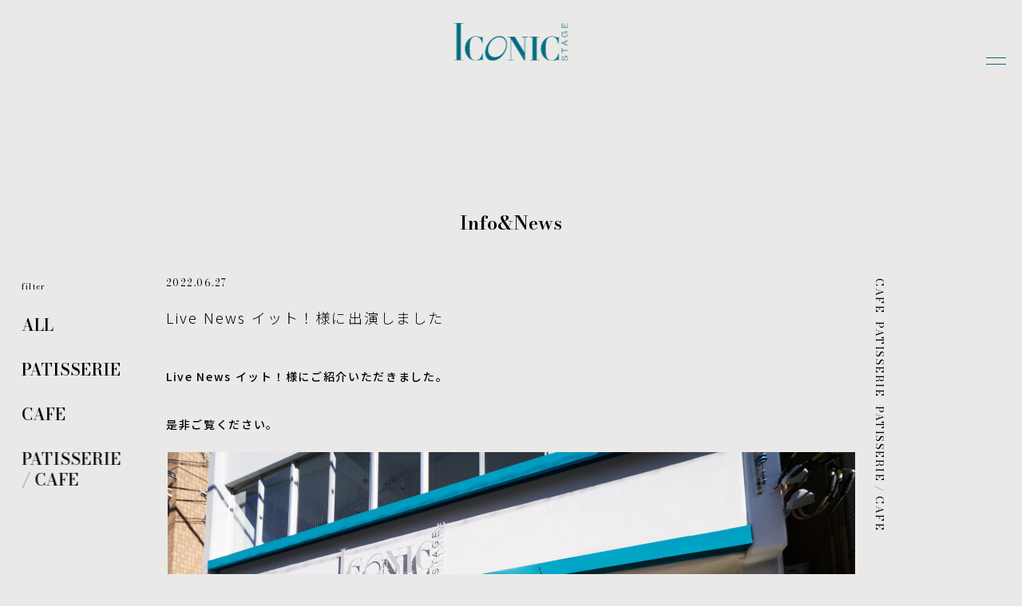

--- FILE ---
content_type: text/html; charset=UTF-8
request_url: https://www.iconic-stage.com/info/patisserie/246/
body_size: 8243
content:
<!DOCTYPE html><html lang="ja"><head prefix="og: http://ogp.me/ns# fb: http://ogp.me/ns/fb# article: http://ogp.me/ns/article#"><meta charset="UTF-8"><meta name="format-detection" content="telephone=no"><meta name="viewport" content="width=device-width,initial-scale=1"><link href="https://www.iconic-stage.com/wp/wp-content/themes/iconic/assets/img/favicon.ico" rel="shortcut icon"><link href="https://www.iconic-stage.com/wp/wp-content/themes/iconic/assets/img/icon.png" rel="apple-touch-icon-precomposed"><link rel="preconnect" href="https://fonts.googleapis.com"><link rel="preconnect" href="https://fonts.gstatic.com" crossorigin><link href="https://fonts.googleapis.com/css2?family=Bodoni+Moda:wght@400;600&family=Noto+Sans+JP:wght@300;500;600&display=swap" rel="stylesheet"><link href="https://www.iconic-stage.com/wp/wp-content/cache/autoptimize/css/autoptimize_single_6d306244802c3d7178dacd7055a1c498.css" rel="stylesheet"><style>img:is([sizes="auto" i], [sizes^="auto," i]) { contain-intrinsic-size: 3000px 1500px }</style><title>Live News イット！様に出演しました - ICONIC STAGE</title><meta name="description" content="Live News イット！様にご紹介いただきました。 是非ご覧ください。" /><meta name="robots" content="max-image-preview:large" /><meta name="author" content="iconic_edit"/><link rel="canonical" href="https://www.iconic-stage.com/info/patisserie/246/" /><meta name="generator" content="All in One SEO (AIOSEO) 4.8.7" /><meta property="og:locale" content="ja_JP" /><meta property="og:site_name" content="ICONIC STAGE - 食のブランドICONIC STAGE（アイコニックステージ）は、「店産、店消」の素材を生かしたカフェとショップをプロデュースいたします。皆様の日常にみずみずしいひとときをもたらすICON（アイコン）となりますよう。サステイナブルな循環の中に身を置く心地よさを、ぜひご体験ください。" /><meta property="og:type" content="article" /><meta property="og:title" content="Live News イット！様に出演しました - ICONIC STAGE" /><meta property="og:description" content="Live News イット！様にご紹介いただきました。 是非ご覧ください。" /><meta property="og:url" content="https://www.iconic-stage.com/info/patisserie/246/" /><meta property="og:image" content="https://www.iconic-stage.com/wp/wp-content/uploads/2021/11/og.png" /><meta property="og:image:secure_url" content="https://www.iconic-stage.com/wp/wp-content/uploads/2021/11/og.png" /><meta property="og:image:width" content="1200" /><meta property="og:image:height" content="630" /><meta property="article:published_time" content="2022-06-27T00:58:41+00:00" /><meta property="article:modified_time" content="2023-04-14T05:10:23+00:00" /><meta name="twitter:card" content="summary" /><meta name="twitter:title" content="Live News イット！様に出演しました - ICONIC STAGE" /><meta name="twitter:description" content="Live News イット！様にご紹介いただきました。 是非ご覧ください。" /><meta name="twitter:image" content="https://www.iconic-stage.com/wp/wp-content/uploads/2021/11/og.png" /> <script type="application/ld+json" class="aioseo-schema">{"@context":"https:\/\/schema.org","@graph":[{"@type":"BlogPosting","@id":"https:\/\/www.iconic-stage.com\/info\/patisserie\/246\/#blogposting","name":"Live News \u30a4\u30c3\u30c8\uff01\u69d8\u306b\u51fa\u6f14\u3057\u307e\u3057\u305f - ICONIC STAGE","headline":"Live News  \u30a4\u30c3\u30c8\uff01\u69d8\u306b\u51fa\u6f14\u3057\u307e\u3057\u305f","author":{"@id":"https:\/\/www.iconic-stage.com\/info\/author\/iconic_edit\/#author"},"publisher":{"@id":"https:\/\/www.iconic-stage.com\/#organization"},"image":{"@type":"ImageObject","url":"https:\/\/www.iconic-stage.com\/wp\/wp-content\/uploads\/2022\/01\/12_13_316.jpg","@id":"https:\/\/www.iconic-stage.com\/info\/patisserie\/246\/#articleImage","width":1920,"height":1280},"datePublished":"2022-06-27T09:58:41+09:00","dateModified":"2023-04-14T14:10:23+09:00","inLanguage":"ja","mainEntityOfPage":{"@id":"https:\/\/www.iconic-stage.com\/info\/patisserie\/246\/#webpage"},"isPartOf":{"@id":"https:\/\/www.iconic-stage.com\/info\/patisserie\/246\/#webpage"},"articleSection":"CAFE, PATISSERIE, PATISSERIE \/ CAFE"},{"@type":"BreadcrumbList","@id":"https:\/\/www.iconic-stage.com\/info\/patisserie\/246\/#breadcrumblist","itemListElement":[{"@type":"ListItem","@id":"https:\/\/www.iconic-stage.com#listItem","position":1,"name":"\u30db\u30fc\u30e0","item":"https:\/\/www.iconic-stage.com","nextItem":{"@type":"ListItem","@id":"https:\/\/www.iconic-stage.com\/.\/patisserie\/#listItem","name":"PATISSERIE"}},{"@type":"ListItem","@id":"https:\/\/www.iconic-stage.com\/.\/patisserie\/#listItem","position":2,"name":"PATISSERIE","item":"https:\/\/www.iconic-stage.com\/.\/patisserie\/","nextItem":{"@type":"ListItem","@id":"https:\/\/www.iconic-stage.com\/info\/patisserie\/246\/#listItem","name":"Live News  \u30a4\u30c3\u30c8\uff01\u69d8\u306b\u51fa\u6f14\u3057\u307e\u3057\u305f"},"previousItem":{"@type":"ListItem","@id":"https:\/\/www.iconic-stage.com#listItem","name":"\u30db\u30fc\u30e0"}},{"@type":"ListItem","@id":"https:\/\/www.iconic-stage.com\/info\/patisserie\/246\/#listItem","position":3,"name":"Live News  \u30a4\u30c3\u30c8\uff01\u69d8\u306b\u51fa\u6f14\u3057\u307e\u3057\u305f","previousItem":{"@type":"ListItem","@id":"https:\/\/www.iconic-stage.com\/.\/patisserie\/#listItem","name":"PATISSERIE"}}]},{"@type":"Organization","@id":"https:\/\/www.iconic-stage.com\/#organization","name":"ICONIC STAGE","description":"\u98df\u306e\u30d6\u30e9\u30f3\u30c9ICONIC STAGE\uff08\u30a2\u30a4\u30b3\u30cb\u30c3\u30af\u30b9\u30c6\u30fc\u30b8\uff09\u306f\u3001\u300c\u5e97\u7523\u3001\u5e97\u6d88\u300d\u306e\u7d20\u6750\u3092\u751f\u304b\u3057\u305f\u30ab\u30d5\u30a7\u3068\u30b7\u30e7\u30c3\u30d7\u3092\u30d7\u30ed\u30c7\u30e5\u30fc\u30b9\u3044\u305f\u3057\u307e\u3059\u3002\u7686\u69d8\u306e\u65e5\u5e38\u306b\u307f\u305a\u307f\u305a\u3057\u3044\u3072\u3068\u3068\u304d\u3092\u3082\u305f\u3089\u3059ICON\uff08\u30a2\u30a4\u30b3\u30f3\uff09\u3068\u306a\u308a\u307e\u3059\u3088\u3046\u3002\u30b5\u30b9\u30c6\u30a4\u30ca\u30d6\u30eb\u306a\u5faa\u74b0\u306e\u4e2d\u306b\u8eab\u3092\u7f6e\u304f\u5fc3\u5730\u3088\u3055\u3092\u3001\u305c\u3072\u3054\u4f53\u9a13\u304f\u3060\u3055\u3044\u3002","url":"https:\/\/www.iconic-stage.com\/"},{"@type":"Person","@id":"https:\/\/www.iconic-stage.com\/info\/author\/iconic_edit\/#author","url":"https:\/\/www.iconic-stage.com\/info\/author\/iconic_edit\/","name":"iconic_edit"},{"@type":"WebPage","@id":"https:\/\/www.iconic-stage.com\/info\/patisserie\/246\/#webpage","url":"https:\/\/www.iconic-stage.com\/info\/patisserie\/246\/","name":"Live News \u30a4\u30c3\u30c8\uff01\u69d8\u306b\u51fa\u6f14\u3057\u307e\u3057\u305f - ICONIC STAGE","description":"Live News \u30a4\u30c3\u30c8\uff01\u69d8\u306b\u3054\u7d39\u4ecb\u3044\u305f\u3060\u304d\u307e\u3057\u305f\u3002 \u662f\u975e\u3054\u89a7\u304f\u3060\u3055\u3044\u3002","inLanguage":"ja","isPartOf":{"@id":"https:\/\/www.iconic-stage.com\/#website"},"breadcrumb":{"@id":"https:\/\/www.iconic-stage.com\/info\/patisserie\/246\/#breadcrumblist"},"author":{"@id":"https:\/\/www.iconic-stage.com\/info\/author\/iconic_edit\/#author"},"creator":{"@id":"https:\/\/www.iconic-stage.com\/info\/author\/iconic_edit\/#author"},"datePublished":"2022-06-27T09:58:41+09:00","dateModified":"2023-04-14T14:10:23+09:00"},{"@type":"WebSite","@id":"https:\/\/www.iconic-stage.com\/#website","url":"https:\/\/www.iconic-stage.com\/","name":"ICONIC STAGE","description":"\u98df\u306e\u30d6\u30e9\u30f3\u30c9ICONIC STAGE\uff08\u30a2\u30a4\u30b3\u30cb\u30c3\u30af\u30b9\u30c6\u30fc\u30b8\uff09\u306f\u3001\u300c\u5e97\u7523\u3001\u5e97\u6d88\u300d\u306e\u7d20\u6750\u3092\u751f\u304b\u3057\u305f\u30ab\u30d5\u30a7\u3068\u30b7\u30e7\u30c3\u30d7\u3092\u30d7\u30ed\u30c7\u30e5\u30fc\u30b9\u3044\u305f\u3057\u307e\u3059\u3002\u7686\u69d8\u306e\u65e5\u5e38\u306b\u307f\u305a\u307f\u305a\u3057\u3044\u3072\u3068\u3068\u304d\u3092\u3082\u305f\u3089\u3059ICON\uff08\u30a2\u30a4\u30b3\u30f3\uff09\u3068\u306a\u308a\u307e\u3059\u3088\u3046\u3002\u30b5\u30b9\u30c6\u30a4\u30ca\u30d6\u30eb\u306a\u5faa\u74b0\u306e\u4e2d\u306b\u8eab\u3092\u7f6e\u304f\u5fc3\u5730\u3088\u3055\u3092\u3001\u305c\u3072\u3054\u4f53\u9a13\u304f\u3060\u3055\u3044\u3002","inLanguage":"ja","publisher":{"@id":"https:\/\/www.iconic-stage.com\/#organization"}}]}</script> <link rel='stylesheet' id='sbi_styles-css' href='https://www.iconic-stage.com/wp/wp-content/plugins/instagram-feed/css/sbi-styles.min.css' type='text/css' media='all' /><link rel='stylesheet' id='wp-block-library-css' href='https://www.iconic-stage.com/wp/wp-includes/css/dist/block-library/style.min.css' type='text/css' media='all' /><style id='classic-theme-styles-inline-css' type='text/css'>/*! This file is auto-generated */
.wp-block-button__link{color:#fff;background-color:#32373c;border-radius:9999px;box-shadow:none;text-decoration:none;padding:calc(.667em + 2px) calc(1.333em + 2px);font-size:1.125em}.wp-block-file__button{background:#32373c;color:#fff;text-decoration:none}</style><style id='global-styles-inline-css' type='text/css'>:root{--wp--preset--aspect-ratio--square: 1;--wp--preset--aspect-ratio--4-3: 4/3;--wp--preset--aspect-ratio--3-4: 3/4;--wp--preset--aspect-ratio--3-2: 3/2;--wp--preset--aspect-ratio--2-3: 2/3;--wp--preset--aspect-ratio--16-9: 16/9;--wp--preset--aspect-ratio--9-16: 9/16;--wp--preset--color--black: #000000;--wp--preset--color--cyan-bluish-gray: #abb8c3;--wp--preset--color--white: #ffffff;--wp--preset--color--pale-pink: #f78da7;--wp--preset--color--vivid-red: #cf2e2e;--wp--preset--color--luminous-vivid-orange: #ff6900;--wp--preset--color--luminous-vivid-amber: #fcb900;--wp--preset--color--light-green-cyan: #7bdcb5;--wp--preset--color--vivid-green-cyan: #00d084;--wp--preset--color--pale-cyan-blue: #8ed1fc;--wp--preset--color--vivid-cyan-blue: #0693e3;--wp--preset--color--vivid-purple: #9b51e0;--wp--preset--gradient--vivid-cyan-blue-to-vivid-purple: linear-gradient(135deg,rgba(6,147,227,1) 0%,rgb(155,81,224) 100%);--wp--preset--gradient--light-green-cyan-to-vivid-green-cyan: linear-gradient(135deg,rgb(122,220,180) 0%,rgb(0,208,130) 100%);--wp--preset--gradient--luminous-vivid-amber-to-luminous-vivid-orange: linear-gradient(135deg,rgba(252,185,0,1) 0%,rgba(255,105,0,1) 100%);--wp--preset--gradient--luminous-vivid-orange-to-vivid-red: linear-gradient(135deg,rgba(255,105,0,1) 0%,rgb(207,46,46) 100%);--wp--preset--gradient--very-light-gray-to-cyan-bluish-gray: linear-gradient(135deg,rgb(238,238,238) 0%,rgb(169,184,195) 100%);--wp--preset--gradient--cool-to-warm-spectrum: linear-gradient(135deg,rgb(74,234,220) 0%,rgb(151,120,209) 20%,rgb(207,42,186) 40%,rgb(238,44,130) 60%,rgb(251,105,98) 80%,rgb(254,248,76) 100%);--wp--preset--gradient--blush-light-purple: linear-gradient(135deg,rgb(255,206,236) 0%,rgb(152,150,240) 100%);--wp--preset--gradient--blush-bordeaux: linear-gradient(135deg,rgb(254,205,165) 0%,rgb(254,45,45) 50%,rgb(107,0,62) 100%);--wp--preset--gradient--luminous-dusk: linear-gradient(135deg,rgb(255,203,112) 0%,rgb(199,81,192) 50%,rgb(65,88,208) 100%);--wp--preset--gradient--pale-ocean: linear-gradient(135deg,rgb(255,245,203) 0%,rgb(182,227,212) 50%,rgb(51,167,181) 100%);--wp--preset--gradient--electric-grass: linear-gradient(135deg,rgb(202,248,128) 0%,rgb(113,206,126) 100%);--wp--preset--gradient--midnight: linear-gradient(135deg,rgb(2,3,129) 0%,rgb(40,116,252) 100%);--wp--preset--font-size--small: 13px;--wp--preset--font-size--medium: 20px;--wp--preset--font-size--large: 36px;--wp--preset--font-size--x-large: 42px;--wp--preset--spacing--20: 0.44rem;--wp--preset--spacing--30: 0.67rem;--wp--preset--spacing--40: 1rem;--wp--preset--spacing--50: 1.5rem;--wp--preset--spacing--60: 2.25rem;--wp--preset--spacing--70: 3.38rem;--wp--preset--spacing--80: 5.06rem;--wp--preset--shadow--natural: 6px 6px 9px rgba(0, 0, 0, 0.2);--wp--preset--shadow--deep: 12px 12px 50px rgba(0, 0, 0, 0.4);--wp--preset--shadow--sharp: 6px 6px 0px rgba(0, 0, 0, 0.2);--wp--preset--shadow--outlined: 6px 6px 0px -3px rgba(255, 255, 255, 1), 6px 6px rgba(0, 0, 0, 1);--wp--preset--shadow--crisp: 6px 6px 0px rgba(0, 0, 0, 1);}:where(.is-layout-flex){gap: 0.5em;}:where(.is-layout-grid){gap: 0.5em;}body .is-layout-flex{display: flex;}.is-layout-flex{flex-wrap: wrap;align-items: center;}.is-layout-flex > :is(*, div){margin: 0;}body .is-layout-grid{display: grid;}.is-layout-grid > :is(*, div){margin: 0;}:where(.wp-block-columns.is-layout-flex){gap: 2em;}:where(.wp-block-columns.is-layout-grid){gap: 2em;}:where(.wp-block-post-template.is-layout-flex){gap: 1.25em;}:where(.wp-block-post-template.is-layout-grid){gap: 1.25em;}.has-black-color{color: var(--wp--preset--color--black) !important;}.has-cyan-bluish-gray-color{color: var(--wp--preset--color--cyan-bluish-gray) !important;}.has-white-color{color: var(--wp--preset--color--white) !important;}.has-pale-pink-color{color: var(--wp--preset--color--pale-pink) !important;}.has-vivid-red-color{color: var(--wp--preset--color--vivid-red) !important;}.has-luminous-vivid-orange-color{color: var(--wp--preset--color--luminous-vivid-orange) !important;}.has-luminous-vivid-amber-color{color: var(--wp--preset--color--luminous-vivid-amber) !important;}.has-light-green-cyan-color{color: var(--wp--preset--color--light-green-cyan) !important;}.has-vivid-green-cyan-color{color: var(--wp--preset--color--vivid-green-cyan) !important;}.has-pale-cyan-blue-color{color: var(--wp--preset--color--pale-cyan-blue) !important;}.has-vivid-cyan-blue-color{color: var(--wp--preset--color--vivid-cyan-blue) !important;}.has-vivid-purple-color{color: var(--wp--preset--color--vivid-purple) !important;}.has-black-background-color{background-color: var(--wp--preset--color--black) !important;}.has-cyan-bluish-gray-background-color{background-color: var(--wp--preset--color--cyan-bluish-gray) !important;}.has-white-background-color{background-color: var(--wp--preset--color--white) !important;}.has-pale-pink-background-color{background-color: var(--wp--preset--color--pale-pink) !important;}.has-vivid-red-background-color{background-color: var(--wp--preset--color--vivid-red) !important;}.has-luminous-vivid-orange-background-color{background-color: var(--wp--preset--color--luminous-vivid-orange) !important;}.has-luminous-vivid-amber-background-color{background-color: var(--wp--preset--color--luminous-vivid-amber) !important;}.has-light-green-cyan-background-color{background-color: var(--wp--preset--color--light-green-cyan) !important;}.has-vivid-green-cyan-background-color{background-color: var(--wp--preset--color--vivid-green-cyan) !important;}.has-pale-cyan-blue-background-color{background-color: var(--wp--preset--color--pale-cyan-blue) !important;}.has-vivid-cyan-blue-background-color{background-color: var(--wp--preset--color--vivid-cyan-blue) !important;}.has-vivid-purple-background-color{background-color: var(--wp--preset--color--vivid-purple) !important;}.has-black-border-color{border-color: var(--wp--preset--color--black) !important;}.has-cyan-bluish-gray-border-color{border-color: var(--wp--preset--color--cyan-bluish-gray) !important;}.has-white-border-color{border-color: var(--wp--preset--color--white) !important;}.has-pale-pink-border-color{border-color: var(--wp--preset--color--pale-pink) !important;}.has-vivid-red-border-color{border-color: var(--wp--preset--color--vivid-red) !important;}.has-luminous-vivid-orange-border-color{border-color: var(--wp--preset--color--luminous-vivid-orange) !important;}.has-luminous-vivid-amber-border-color{border-color: var(--wp--preset--color--luminous-vivid-amber) !important;}.has-light-green-cyan-border-color{border-color: var(--wp--preset--color--light-green-cyan) !important;}.has-vivid-green-cyan-border-color{border-color: var(--wp--preset--color--vivid-green-cyan) !important;}.has-pale-cyan-blue-border-color{border-color: var(--wp--preset--color--pale-cyan-blue) !important;}.has-vivid-cyan-blue-border-color{border-color: var(--wp--preset--color--vivid-cyan-blue) !important;}.has-vivid-purple-border-color{border-color: var(--wp--preset--color--vivid-purple) !important;}.has-vivid-cyan-blue-to-vivid-purple-gradient-background{background: var(--wp--preset--gradient--vivid-cyan-blue-to-vivid-purple) !important;}.has-light-green-cyan-to-vivid-green-cyan-gradient-background{background: var(--wp--preset--gradient--light-green-cyan-to-vivid-green-cyan) !important;}.has-luminous-vivid-amber-to-luminous-vivid-orange-gradient-background{background: var(--wp--preset--gradient--luminous-vivid-amber-to-luminous-vivid-orange) !important;}.has-luminous-vivid-orange-to-vivid-red-gradient-background{background: var(--wp--preset--gradient--luminous-vivid-orange-to-vivid-red) !important;}.has-very-light-gray-to-cyan-bluish-gray-gradient-background{background: var(--wp--preset--gradient--very-light-gray-to-cyan-bluish-gray) !important;}.has-cool-to-warm-spectrum-gradient-background{background: var(--wp--preset--gradient--cool-to-warm-spectrum) !important;}.has-blush-light-purple-gradient-background{background: var(--wp--preset--gradient--blush-light-purple) !important;}.has-blush-bordeaux-gradient-background{background: var(--wp--preset--gradient--blush-bordeaux) !important;}.has-luminous-dusk-gradient-background{background: var(--wp--preset--gradient--luminous-dusk) !important;}.has-pale-ocean-gradient-background{background: var(--wp--preset--gradient--pale-ocean) !important;}.has-electric-grass-gradient-background{background: var(--wp--preset--gradient--electric-grass) !important;}.has-midnight-gradient-background{background: var(--wp--preset--gradient--midnight) !important;}.has-small-font-size{font-size: var(--wp--preset--font-size--small) !important;}.has-medium-font-size{font-size: var(--wp--preset--font-size--medium) !important;}.has-large-font-size{font-size: var(--wp--preset--font-size--large) !important;}.has-x-large-font-size{font-size: var(--wp--preset--font-size--x-large) !important;}
:where(.wp-block-post-template.is-layout-flex){gap: 1.25em;}:where(.wp-block-post-template.is-layout-grid){gap: 1.25em;}
:where(.wp-block-columns.is-layout-flex){gap: 2em;}:where(.wp-block-columns.is-layout-grid){gap: 2em;}
:root :where(.wp-block-pullquote){font-size: 1.5em;line-height: 1.6;}</style><link rel='stylesheet' id='contact-form-7-css' href='https://www.iconic-stage.com/wp/wp-content/cache/autoptimize/css/autoptimize_single_3fd2afa98866679439097f4ab102fe0a.css' type='text/css' media='all' /><link rel='stylesheet' id='cf7msm_styles-css' href='https://www.iconic-stage.com/wp/wp-content/cache/autoptimize/css/autoptimize_single_255808f5804c919ad0279a5bb3e9577e.css' type='text/css' media='all' /> <script type="text/javascript" src="//ajax.googleapis.com/ajax/libs/jquery/1.11.3/jquery.min.js" id="jquery-js"></script> <script type="text/javascript" src="https://www.iconic-stage.com/wp/wp-content/themes/iconic/assets/js/lazysizes.js" id="lazysizes-js"></script> <script type="text/javascript" src="https://www.iconic-stage.com/wp/wp-content/themes/iconic/assets/js/ls.unveilhooks.min.js" id="unveilhooks-js"></script> <script type="text/javascript" src="https://www.iconic-stage.com/wp/wp-content/themes/iconic/assets/js/jquery.easing.1.3.js" id="easing-js"></script> <script type="text/javascript" src="https://www.iconic-stage.com/wp/wp-content/themes/iconic/assets/js/smoothScroll.js" id="smoothScroll-js"></script> <script type="text/javascript" src="https://www.iconic-stage.com/wp/wp-content/themes/iconic/assets/js/jquery.inview.min.js" id="inview-js"></script> <script type="text/javascript" src="https://www.iconic-stage.com/wp/wp-content/themes/iconic/assets/js/iscroll.js" id="iscroll-js"></script> <script type="text/javascript" src="https://www.iconic-stage.com/wp/wp-content/themes/iconic/assets/js/drawer.js" id="drawer-js"></script> <script type="text/javascript" src="https://www.iconic-stage.com/wp/wp-content/themes/iconic/assets/js/jquery.cookie.js" id="cookie-js"></script> <script type="text/javascript" src="https://www.iconic-stage.com/wp/wp-content/themes/iconic/assets/js/lenis.min.js" id="lenis-js"></script> <link rel='shortlink' href='https://www.iconic-stage.com/?p=246' /></head><body id="top" class="wp-singular post-template-default single single-post postid-246 single-format-standard wp-theme-iconic drawer drawer--right drawer-close"> <button type="button" id="topHam" class="drawer-toggle drawer-hamburger i" data-animate="fI" data-delay="0.6" title="MENU"><div class="drawer-hamburger-icon"> <span></span> <span></span></div> </button><header class="clone-nav"><div class="logo"> <a class="pageLink" href="https://www.iconic-stage.com" title="ICONIC STAGE"> <img class="close" src="https://www.iconic-stage.com/wp/wp-content/themes/iconic/assets/img/logoC.svg" alt="ICONIC STAGE"> </a></div><nav class="bar"><ul><li><a class="pageLink" href="https://www.iconic-stage.com/" title="TOP">TOP</a></li><li><a class="pageLink infotLink" href="https://www.iconic-stage.com/info/" title="INFO">INFO</a></li><li><a class="pageLink yokohamaLink" href="https://www.iconic-stage.com/yokohama/" title="ICONIC STAGE yokohama"><span>ICONIC STAGE</span><div>yokohama</div></a></li><li><a class="pageLink marunouchiLink" href="https://www.iconic-stage.com/marunouchi/" title="ICONIC STAGE marunouchi"><span>ICONIC STAGE</span><div>marunouchi</div></a></li><li><a class="pageLink" href="https://www.iconic-stage.com/catering/" title="CATERING">CATERING</a></li><li><a class="pageLink contactLink" href="https://www.iconic-stage.com/contact" title="CONTACT">CONTACT</a></li><li><a class="pageLink instaLink" href="https://www.instagram.com/iconic_stage/" target="_blank" rel="noopener" title="INSTAGRAM"><img src="https://www.iconic-stage.com/wp/wp-content/themes/iconic/assets/img/iconInG.svg" alt="INSTAGRAM"></a></li><li><a class="pageLink shopLink" href="https://iconicstage.base.shop/" target="_blank" rel="noopener" title="ONLINE SHOP"><img src="https://www.iconic-stage.com/wp/wp-content/themes/iconic/assets/img/iconOnlineG.svg" alt="ONLINE SHOP"></a></li></ul></nav> <button type="button" id="cloneHam" class="drawer-toggle drawer-hamburger" title="MENU"><div class="drawer-hamburger-icon"> <span></span> <span></span></div> </button></header><nav class="drawer-nav bar"><ul class="drawer-menu"><li class="rl tabS" data-animate="fI" data-delay="0.2"><a class="pageLink" href="https://www.iconic-stage.com/" title="ICONIC STAGE"><img src="https://www.iconic-stage.com/wp/wp-content/themes/iconic/assets/img/logoW.svg" alt="ICONIC STAGE"> </a></li><li class="rl" data-animate="fIR" data-delay="0"><a class="pageLink" href="https://www.iconic-stage.com/" title="TOP">TOP</a></li><li class="rl" data-animate="fIR" data-delay="0.1"><a class="pageLink infotLink" href="https://www.iconic-stage.com/info/" title="INFO">INFO</a></li><li class="rl shop" data-animate="fIR" data-delay="0.2"> <a class="pageLink" href="https://www.iconic-stage.com/yokohama/" title="ICONIC STAGE yokohama"> <span>ICONIC STAGE</span><div> yokohama</div> </a><ul class="shopNav"><li> <a class="pageLink" href="https://www.iconic-stage.com/yokohama/cafe/" title="ICONIC STAGE yokohama Private Café MENU">Private Café MENU</a></li><li> <a class="pageLink" href="https://www.iconic-stage.com/yokohama/patisserie/" title="ICONIC STAGE yokohama PATISSERIE MENU">PATISSERIE MENU</a></li></ul></li><li class="rl shop" data-animate="fIR" data-delay="0.3"> <a class="pageLink" href="https://www.iconic-stage.com/marunouchi/" title="ICONIC STAGE marunouchi"> <span>ICONIC STAGE</span><div> marunouchi</div> </a><ul class="shopNav"><li> <a class="pageLink" href="https://www.iconic-stage.com/marunouchi/cafe/" title="ICONIC STAGE marunouchi CAFE MENU">CAFE MENU</a></li><li> <a class="pageLink" href="https://www.iconic-stage.com/marunouchi/patisserie/" title="ICONIC STAGE marunouchi PATISSERIE MENU">PATISSERIE MENU</a></li></ul></li><li class="rl" data-animate="fIR" data-delay="0.4"><a class="pageLink" href="https://www.iconic-stage.com/catering/" title="CATERING">CATERING</a></li><li class="rl contact" data-animate="fIR" data-delay="0.5"><a class="pageLink contactLink" href="https://www.iconic-stage.com/contact" title="CONTACT">CONTACT</a></li><li class="rl" data-animate="fIR" data-delay="0.6"><ul id="sns"><li> <a class="pageLink instaLink" href="https://www.instagram.com/iconic_stage/" target="_blank" rel="noopener" title="INSTAGRAM"> <img src="https://www.iconic-stage.com/wp/wp-content/themes/iconic/assets/img/iconIn.svg" alt="INSTAGRAM"> </a></li><li> <a class="pageLink shopLink" href="https://iconicstage.base.shop/" target="_blank" rel="noopener" title="ONLINE SHOP"> <img src="https://www.iconic-stage.com/wp/wp-content/themes/iconic/assets/img/iconOnline.svg" alt="ONLINE SHOP"> </a></li></ul></li></ul></nav><div id="wrapper"><header><div class="logo i" data-animate="fI" data-delay="0.2"> <a class="pageLink" href="https://www.iconic-stage.com" title="ICONIC STAGE"> <img src="https://www.iconic-stage.com/wp/wp-content/themes/iconic/assets/img/logo.svg" alt="ICONIC STAGE"> <img class="sc" src="https://www.iconic-stage.com/wp/wp-content/themes/iconic/assets/img/logoC.svg" alt="ICONIC STAGE"> </a></div><nav class="bar i" data-animate="fI" data-delay="0.4"><ul><li><a class="pageLink" href="https://www.iconic-stage.com/" title="TOP">TOP</a></li><li><a class="pageLink infotLink" href="https://www.iconic-stage.com/info/" title="INFO">INFO</a></li><li><a class="pageLink yokohamaLink" href="https://www.iconic-stage.com/yokohama/" title="ICONIC STAGE yokohama"><span>ICONIC STAGE</span><div>yokohama</div></a></li><li><a class="pageLink marunouchiLink" href="https://www.iconic-stage.com/marunouchi/" title="ICONIC STAGE marunouchi"><span>ICONIC STAGE</span><div>marunouchi</div></a></li><li><a class="pageLink" href="https://www.iconic-stage.com/catering/" title="CATERING">CATERING</a></li><li><a class="pageLink contactLink" href="https://www.iconic-stage.com/contact" title="CONTACT">CONTACT</a></li><li><a class="pageLink instaLink" href="https://www.instagram.com/iconic_stage/" target="_blank" rel="noopener" title="INSTAGRAM"> <svg xmlns="http://www.w3.org/2000/svg" xmlns:xlink="http://www.w3.org/1999/xlink" width="16.5" height="16.5" viewBox="0 0 16.5 16.5"><defs><clipPath id="a"><rect width="16.5" height="16.5" fill="#006d80"/></clipPath></defs><g transform="translate(0)"><g transform="translate(0)" clip-path="url(#a)"><path d="M8.251,1.486c2.2,0,2.464.008,3.334.048a4.565,4.565,0,0,1,1.532.284,2.556,2.556,0,0,1,.949.617,2.557,2.557,0,0,1,.617.949,4.565,4.565,0,0,1,.284,1.532c.04.87.048,1.131.048,3.334s-.008,2.464-.048,3.334a4.565,4.565,0,0,1-.284,1.532,2.732,2.732,0,0,1-1.566,1.566,4.565,4.565,0,0,1-1.532.284c-.87.04-1.131.048-3.334.048s-2.464-.008-3.334-.048a4.566,4.566,0,0,1-1.532-.284,2.556,2.556,0,0,1-.949-.617,2.557,2.557,0,0,1-.617-.949,4.566,4.566,0,0,1-.284-1.532c-.04-.87-.048-1.131-.048-3.334s.008-2.464.048-3.334A4.566,4.566,0,0,1,1.82,3.384a2.556,2.556,0,0,1,.617-.949,2.556,2.556,0,0,1,.949-.617,4.565,4.565,0,0,1,1.532-.284c.87-.04,1.131-.048,3.334-.048M8.251,0C6.01,0,5.729.009,4.85.05a6.055,6.055,0,0,0-2,.383,4.044,4.044,0,0,0-1.461.952A4.044,4.044,0,0,0,.434,2.846a6.056,6.056,0,0,0-.383,2C.01,5.728,0,6.009,0,8.25s.009,2.522.05,3.4a6.055,6.055,0,0,0,.383,2,4.044,4.044,0,0,0,.952,1.461,4.044,4.044,0,0,0,1.461.952,6.057,6.057,0,0,0,2,.383c.88.04,1.161.05,3.4.05s2.521-.009,3.4-.05a6.057,6.057,0,0,0,2-.383,4.219,4.219,0,0,0,2.413-2.413,6.055,6.055,0,0,0,.383-2c.04-.88.05-1.161.05-3.4s-.01-2.522-.05-3.4a6.055,6.055,0,0,0-.383-2,4.045,4.045,0,0,0-.952-1.461A4.044,4.044,0,0,0,13.655.433a6.055,6.055,0,0,0-2-.383c-.88-.04-1.161-.05-3.4-.05" transform="translate(-0.001 0)" fill="#006d80"/><path d="M126.792,122.556a4.236,4.236,0,1,0,4.236,4.236,4.237,4.237,0,0,0-4.236-4.236m0,6.987a2.75,2.75,0,1,1,2.75-2.75,2.75,2.75,0,0,1-2.75,2.75" transform="translate(-118.542 -118.543)" fill="#006d80"/><path d="M358.146,88.205a.99.99,0,1,1-.99-.99.99.99,0,0,1,.99.99" transform="translate(-344.502 -84.359)" fill="#006d80"/></g></g></svg> </a></li><li><a class="pageLink shopLink" href="https://iconicstage.base.shop/" target="_blank" rel="noopener" title="ONLINE SHOP"> <svg xmlns="http://www.w3.org/2000/svg" xmlns:xlink="http://www.w3.org/1999/xlink" width="18.108" height="16.878" viewBox="0 0 18.108 16.878"><defs><clipPath id="a"><rect width="18.108" height="16.878" transform="translate(0 0)" fill="none"/></clipPath></defs><g transform="translate(0 0)"><path d="M6.248,1.721H16.727L14.648,8.046h-8.4Zm-1-1V9.046H15.372L18.108.721Z" fill="#006d80"/><g clip-path="url(#a)"><path d="M15.542,11.6H3.039V1H0V0H4.039V10.6h11.5Z" fill="#006d80"/><path d="M5.957,13.137a1.371,1.371,0,1,1-1.37,1.37,1.371,1.371,0,0,1,1.37-1.37m0-1a2.371,2.371,0,1,0,2.37,2.37,2.37,2.37,0,0,0-2.37-2.37" fill="#006d80"/><path d="M12.477,13.137a1.371,1.371,0,1,1-1.37,1.37,1.371,1.371,0,0,1,1.37-1.37m0-1a2.371,2.371,0,1,0,2.37,2.37,2.37,2.37,0,0,0-2.37-2.37" fill="#006d80"/></g></g></svg> </a></li></ul></nav></header><main id="page" class="i" data-animate="fI"><h1 class="ttl i" data-animate="fI" data-delay="0.4">Info&News</h1><div id="infoWrap"><div class="scrollContent"><div class="w i" data-animate="fI" data-delay="0.03"><div class="filter"><div>filter</div></div><div class="scroll i" data-animate="fIR" data-delay="0.03"><div class="scrollWrap"><div class="scrollBox"><nav id="menuNavTab" class="menuNav"><ul class="bar"><li class="i" data-animate="fIR" data-delay="0.6"><a href="https://www.iconic-stage.com/info/"><div>ALL</div></a></li><li class="i" data-animate="fIR" data-delay="0.7"><a href="https://www.iconic-stage.com/patisserie/"><div>PATISSERIE</div></a></li><li class="i" data-animate="fIR" data-delay="0.8"><a href="https://www.iconic-stage.com/info#cafe/"><div>CAFE</div></a></li><li class="i" data-animate="fIR" data-delay="0.9"><a href="https://www.iconic-stage.com/info#patisserie-cafe/"><div>PATISSERIE / CAFE</div></a></li></ul></nav></div></div></div></div></div><nav id="menuNavPc" class="catNav menuNav i" data-animate="fIR"><ul class="bar"><li class="i" data-animate="fIR" data-delay="0.5"><span>filter</span></li><li class="i" data-animate="fIR" data-delay="0.6"><a href="https://www.iconic-stage.com/info/"><div>ALL</div></a></li><li class="i" data-animate="fIR" data-delay="0.7"><a href="https://www.iconic-stage.com/info#patisserie/"><div>PATISSERIE</div></a></li><li class="i" data-animate="fIR" data-delay="0.8"><a href="https://www.iconic-stage.com/info#cafe/"><div>CAFE</div></a></li><li class="i" data-animate="fIR" data-delay="0.9"><a href="https://www.iconic-stage.com/info#patisserie-cafe/"><div>PATISSERIE<br /> / CAFE</div></a></li></ul></nav><ul id="infoList"><li class="i" data-animate="fIU"><article><ul class="cat barV"><li><a href="https://www.iconic-stage.com/info#cafe/">CAFE</a></li><li><a href="https://www.iconic-stage.com/info#patisserie/">PATISSERIE</a></li><li><a href="https://www.iconic-stage.com/info#patisserie-cafe/">PATISSERIE / CAFE</a></li></ul><div class="date">2022.06.27</div><h2>Live News  イット！様に出演しました</h2><div class="content"><div data-draftjs-conductor-fragment="{&quot;blocks&quot;:[{&quot;key&quot;:&quot;8bs0o&quot;,&quot;text&quot;:&quot;Live News イット！様にご紹介いただきました。&quot;,&quot;type&quot;:&quot;unstyled&quot;,&quot;depth&quot;:0,&quot;inlineStyleRanges&quot;:[],&quot;entityRanges&quot;:[],&quot;data&quot;:{}},{&quot;key&quot;:&quot;94cbs&quot;,&quot;text&quot;:&quot;&quot;,&quot;type&quot;:&quot;unstyled&quot;,&quot;depth&quot;:0,&quot;inlineStyleRanges&quot;:[],&quot;entityRanges&quot;:[],&quot;data&quot;:{}},{&quot;key&quot;:&quot;48e5m&quot;,&quot;text&quot;:&quot;是非ご覧ください。&quot;,&quot;type&quot;:&quot;unstyled&quot;,&quot;depth&quot;:0,&quot;inlineStyleRanges&quot;:[],&quot;entityRanges&quot;:[],&quot;data&quot;:{}},{&quot;key&quot;:&quot;6mn5r&quot;,&quot;text&quot;:&quot;&quot;,&quot;type&quot;:&quot;unstyled&quot;,&quot;depth&quot;:0,&quot;inlineStyleRanges&quot;:[],&quot;entityRanges&quot;:[],&quot;data&quot;:{}},{&quot;key&quot;:&quot;bitkj&quot;,&quot;text&quot;:&quot;&quot;,&quot;type&quot;:&quot;unstyled&quot;,&quot;depth&quot;:0,&quot;inlineStyleRanges&quot;:[],&quot;entityRanges&quot;:[],&quot;data&quot;:{}}],&quot;entityMap&quot;:{},&quot;VERSION&quot;:&quot;8.70.40&quot;}"><div class="_25Ehb _3qYRK public-DraftStyleDefault-block-depth0 public-DraftStyleDefault-text-ltr fixed-tab-size rich_content_P" data-block="true" data-editor="editor" data-offset-key="foo-0-0"><div class="public-DraftStyleDefault-block public-DraftStyleDefault-ltr" data-offset-key="foo-0-0"><span data-offset-key="foo-0-0">Live News イット！様にご紹介いただきました。</span></div></div><div class="_25Ehb _3qYRK public-DraftStyleDefault-block-depth0 public-DraftStyleDefault-text-ltr fixed-tab-size rich_content_P" data-block="true" data-editor="editor" data-offset-key="6eopo-0-0"><div class="public-DraftStyleDefault-block public-DraftStyleDefault-ltr" data-offset-key="6eopo-0-0"><span data-offset-key="6eopo-0-0"> </span></div></div><div class="_25Ehb _3qYRK public-DraftStyleDefault-block-depth0 public-DraftStyleDefault-text-ltr fixed-tab-size rich_content_P" data-block="true" data-editor="editor" data-offset-key="e9rrc-0-0"><div class="public-DraftStyleDefault-block public-DraftStyleDefault-ltr" data-offset-key="e9rrc-0-0"><span data-offset-key="e9rrc-0-0">是非ご覧ください。</span></div></div><div class="_25Ehb _3qYRK public-DraftStyleDefault-block-depth0 public-DraftStyleDefault-text-ltr fixed-tab-size rich_content_P" data-block="true" data-editor="editor" data-offset-key="6bdi4-0-0"><div class="public-DraftStyleDefault-block public-DraftStyleDefault-ltr" data-offset-key="6bdi4-0-0"></div><div data-offset-key="6bdi4-0-0"><img decoding="async" src="https://www.iconic-stage.com/wp/wp-content/uploads/2022/01/12_13_316-1680x1120.jpg" alt="" /></div></div></div></div></article></li></ul></div></main><footer><div class="w"><h2 class="i" data-animate="fIR" data-delay="0.2"> <a class="pageLink" href="https://www.iconic-stage.com/" title="ICONIC STAGE"> <img src="https://www.iconic-stage.com/wp/wp-content/themes/iconic/assets/img/logoW.svg" alt="ICONIC STAGE"> </a></h2><ul class="bar i" data-animate="fIR" data-delay="0.3"><li><a class="pageLink" href="https://www.iconic-stage.com/" title="TOP">TOP</a></li><li><a class="pageLink infotLink" href="https://www.iconic-stage.com/info/" title="INFO">INFO</a></li><li><a class="pageLink yokohamaLink" href="https://www.iconic-stage.com/yokohama/" title="ICONIC STAGE yokohama">ICONIC STAGE yokohama</a></li><li><a class="pageLink marunouchiLink" href="https://www.iconic-stage.com/marunouchi/" title="ICONIC STAGE marunouchi">ICONIC STAGE marunouchi</a></li><li><a class="pageLink" href="https://www.iconic-stage.com/catering/" title="CATERING">CATERING</a></li><li><a class="pageLink contactLink" href="https://www.iconic-stage.com/contact" title="CONTACT">CONTACT</a></li><li><a class="pageLink instaLink" href="https://www.instagram.com/iconic_stage/" target="_blank" rel="noopener" title="INSTAGRAM"><img src="https://www.iconic-stage.com/wp/wp-content/themes/iconic/assets/img/iconIn.svg" alt="INSTAGRAM"></a></li><li><a class="pageLink shopLink" href="https://iconicstage.base.shop/" target="_blank" rel="noopener" title="ONLINE SHOP"><img src="https://www.iconic-stage.com/wp/wp-content/themes/iconic/assets/img/iconOnline.svg" alt="ONLINE SHOP"></a></li></ul><ul class="telWrap i" data-animate="fIR" data-delay="0.6"><li><p>東白楽本店</p> <span class="telLink">045-900-2257</span></li><li><p>丸の内店</p> <span class="telLink">03-6206-3399</span></li></ul></div><div id="systenas" class="i" data-animate="fIR" data-delay="0.7"><div><a href="https://www.sustainus-project.com/" target="_blank" rel="noopener noreferrer" title="SustainuS">SustainuS</a></div></div><div class="wrap i" data-animate="fIR" data-delay="0.7"><p>&copy; 2025 ICONIC.</p><ul><li><a class="pageLink" href="https://www.jobia.jp/" target="_blank" rel="noopener noreferrer" title="運営会社 株式会社ジョビア">運営会社 株式会社ジョビア</a></li></ul></div></footer></div> <script type="speculationrules">{"prefetch":[{"source":"document","where":{"and":[{"href_matches":"\/*"},{"not":{"href_matches":["\/wp\/wp-*.php","\/wp\/wp-admin\/*","\/wp\/wp-content\/uploads\/*","\/wp\/wp-content\/*","\/wp\/wp-content\/plugins\/*","\/wp\/wp-content\/themes\/iconic\/*","\/*\\?(.+)"]}},{"not":{"selector_matches":"a[rel~=\"nofollow\"]"}},{"not":{"selector_matches":".no-prefetch, .no-prefetch a"}}]},"eagerness":"conservative"}]}</script>  <script type="text/javascript">var sbiajaxurl = "https://www.iconic-stage.com/wp/wp-admin/admin-ajax.php";</script> <script type="text/javascript" src="https://www.iconic-stage.com/wp/wp-content/plugins/contact-form-7/includes/swv/js/index.js" id="swv-js"></script> <script type="text/javascript" id="contact-form-7-js-extra">var wpcf7 = {"api":{"root":"https:\/\/www.iconic-stage.com\/wp-json\/","namespace":"contact-form-7\/v1"}};</script> <script type="text/javascript" src="https://www.iconic-stage.com/wp/wp-content/plugins/contact-form-7/includes/js/index.js" id="contact-form-7-js"></script> <script type="text/javascript" id="cf7msm-js-extra">var cf7msm_posted_data = [];</script> <script type="text/javascript" src="https://www.iconic-stage.com/wp/wp-content/plugins/contact-form-7-multi-step-module/resources/cf7msm.min.js" id="cf7msm-js"></script> <script type="text/javascript" src="https://www.google.com/recaptcha/api.js?render=6LfGVYMjAAAAABMw_Eyl1fLvkz8K-5tOImLsjD5P" id="google-recaptcha-js"></script> <script type="text/javascript" src="https://www.iconic-stage.com/wp/wp-includes/js/dist/vendor/wp-polyfill.min.js" id="wp-polyfill-js"></script> <script type="text/javascript" id="wpcf7-recaptcha-js-extra">var wpcf7_recaptcha = {"sitekey":"6LfGVYMjAAAAABMw_Eyl1fLvkz8K-5tOImLsjD5P","actions":{"homepage":"homepage","contactform":"contactform"}};</script> <script type="text/javascript" src="https://www.iconic-stage.com/wp/wp-content/plugins/contact-form-7/modules/recaptcha/index.js" id="wpcf7-recaptcha-js"></script> <script type="text/javascript" src="https://www.iconic-stage.com/wp/wp-content/themes/iconic/assets/js/common.js" id="script-js"></script> <script type="text/javascript" src="https://www.iconic-stage.com/wp/wp-content/themes/iconic/assets/js/info.js" id="info-js"></script> <script type="text/javascript" src="https://www.iconic-stage.com/wp/wp-content/themes/iconic/assets/js/cookie-remove.js" id="cookie-remove-js"></script> </body></html><!-- WP Fastest Cache file was created in 0.042 seconds, on 2025.11.05 @ 1:37 AM -->

--- FILE ---
content_type: text/html; charset=utf-8
request_url: https://www.google.com/recaptcha/api2/anchor?ar=1&k=6LfGVYMjAAAAABMw_Eyl1fLvkz8K-5tOImLsjD5P&co=aHR0cHM6Ly93d3cuaWNvbmljLXN0YWdlLmNvbTo0NDM.&hl=en&v=naPR4A6FAh-yZLuCX253WaZq&size=invisible&anchor-ms=20000&execute-ms=15000&cb=5vs3sbt97p2g
body_size: 44954
content:
<!DOCTYPE HTML><html dir="ltr" lang="en"><head><meta http-equiv="Content-Type" content="text/html; charset=UTF-8">
<meta http-equiv="X-UA-Compatible" content="IE=edge">
<title>reCAPTCHA</title>
<style type="text/css">
/* cyrillic-ext */
@font-face {
  font-family: 'Roboto';
  font-style: normal;
  font-weight: 400;
  src: url(//fonts.gstatic.com/s/roboto/v18/KFOmCnqEu92Fr1Mu72xKKTU1Kvnz.woff2) format('woff2');
  unicode-range: U+0460-052F, U+1C80-1C8A, U+20B4, U+2DE0-2DFF, U+A640-A69F, U+FE2E-FE2F;
}
/* cyrillic */
@font-face {
  font-family: 'Roboto';
  font-style: normal;
  font-weight: 400;
  src: url(//fonts.gstatic.com/s/roboto/v18/KFOmCnqEu92Fr1Mu5mxKKTU1Kvnz.woff2) format('woff2');
  unicode-range: U+0301, U+0400-045F, U+0490-0491, U+04B0-04B1, U+2116;
}
/* greek-ext */
@font-face {
  font-family: 'Roboto';
  font-style: normal;
  font-weight: 400;
  src: url(//fonts.gstatic.com/s/roboto/v18/KFOmCnqEu92Fr1Mu7mxKKTU1Kvnz.woff2) format('woff2');
  unicode-range: U+1F00-1FFF;
}
/* greek */
@font-face {
  font-family: 'Roboto';
  font-style: normal;
  font-weight: 400;
  src: url(//fonts.gstatic.com/s/roboto/v18/KFOmCnqEu92Fr1Mu4WxKKTU1Kvnz.woff2) format('woff2');
  unicode-range: U+0370-0377, U+037A-037F, U+0384-038A, U+038C, U+038E-03A1, U+03A3-03FF;
}
/* vietnamese */
@font-face {
  font-family: 'Roboto';
  font-style: normal;
  font-weight: 400;
  src: url(//fonts.gstatic.com/s/roboto/v18/KFOmCnqEu92Fr1Mu7WxKKTU1Kvnz.woff2) format('woff2');
  unicode-range: U+0102-0103, U+0110-0111, U+0128-0129, U+0168-0169, U+01A0-01A1, U+01AF-01B0, U+0300-0301, U+0303-0304, U+0308-0309, U+0323, U+0329, U+1EA0-1EF9, U+20AB;
}
/* latin-ext */
@font-face {
  font-family: 'Roboto';
  font-style: normal;
  font-weight: 400;
  src: url(//fonts.gstatic.com/s/roboto/v18/KFOmCnqEu92Fr1Mu7GxKKTU1Kvnz.woff2) format('woff2');
  unicode-range: U+0100-02BA, U+02BD-02C5, U+02C7-02CC, U+02CE-02D7, U+02DD-02FF, U+0304, U+0308, U+0329, U+1D00-1DBF, U+1E00-1E9F, U+1EF2-1EFF, U+2020, U+20A0-20AB, U+20AD-20C0, U+2113, U+2C60-2C7F, U+A720-A7FF;
}
/* latin */
@font-face {
  font-family: 'Roboto';
  font-style: normal;
  font-weight: 400;
  src: url(//fonts.gstatic.com/s/roboto/v18/KFOmCnqEu92Fr1Mu4mxKKTU1Kg.woff2) format('woff2');
  unicode-range: U+0000-00FF, U+0131, U+0152-0153, U+02BB-02BC, U+02C6, U+02DA, U+02DC, U+0304, U+0308, U+0329, U+2000-206F, U+20AC, U+2122, U+2191, U+2193, U+2212, U+2215, U+FEFF, U+FFFD;
}
/* cyrillic-ext */
@font-face {
  font-family: 'Roboto';
  font-style: normal;
  font-weight: 500;
  src: url(//fonts.gstatic.com/s/roboto/v18/KFOlCnqEu92Fr1MmEU9fCRc4AMP6lbBP.woff2) format('woff2');
  unicode-range: U+0460-052F, U+1C80-1C8A, U+20B4, U+2DE0-2DFF, U+A640-A69F, U+FE2E-FE2F;
}
/* cyrillic */
@font-face {
  font-family: 'Roboto';
  font-style: normal;
  font-weight: 500;
  src: url(//fonts.gstatic.com/s/roboto/v18/KFOlCnqEu92Fr1MmEU9fABc4AMP6lbBP.woff2) format('woff2');
  unicode-range: U+0301, U+0400-045F, U+0490-0491, U+04B0-04B1, U+2116;
}
/* greek-ext */
@font-face {
  font-family: 'Roboto';
  font-style: normal;
  font-weight: 500;
  src: url(//fonts.gstatic.com/s/roboto/v18/KFOlCnqEu92Fr1MmEU9fCBc4AMP6lbBP.woff2) format('woff2');
  unicode-range: U+1F00-1FFF;
}
/* greek */
@font-face {
  font-family: 'Roboto';
  font-style: normal;
  font-weight: 500;
  src: url(//fonts.gstatic.com/s/roboto/v18/KFOlCnqEu92Fr1MmEU9fBxc4AMP6lbBP.woff2) format('woff2');
  unicode-range: U+0370-0377, U+037A-037F, U+0384-038A, U+038C, U+038E-03A1, U+03A3-03FF;
}
/* vietnamese */
@font-face {
  font-family: 'Roboto';
  font-style: normal;
  font-weight: 500;
  src: url(//fonts.gstatic.com/s/roboto/v18/KFOlCnqEu92Fr1MmEU9fCxc4AMP6lbBP.woff2) format('woff2');
  unicode-range: U+0102-0103, U+0110-0111, U+0128-0129, U+0168-0169, U+01A0-01A1, U+01AF-01B0, U+0300-0301, U+0303-0304, U+0308-0309, U+0323, U+0329, U+1EA0-1EF9, U+20AB;
}
/* latin-ext */
@font-face {
  font-family: 'Roboto';
  font-style: normal;
  font-weight: 500;
  src: url(//fonts.gstatic.com/s/roboto/v18/KFOlCnqEu92Fr1MmEU9fChc4AMP6lbBP.woff2) format('woff2');
  unicode-range: U+0100-02BA, U+02BD-02C5, U+02C7-02CC, U+02CE-02D7, U+02DD-02FF, U+0304, U+0308, U+0329, U+1D00-1DBF, U+1E00-1E9F, U+1EF2-1EFF, U+2020, U+20A0-20AB, U+20AD-20C0, U+2113, U+2C60-2C7F, U+A720-A7FF;
}
/* latin */
@font-face {
  font-family: 'Roboto';
  font-style: normal;
  font-weight: 500;
  src: url(//fonts.gstatic.com/s/roboto/v18/KFOlCnqEu92Fr1MmEU9fBBc4AMP6lQ.woff2) format('woff2');
  unicode-range: U+0000-00FF, U+0131, U+0152-0153, U+02BB-02BC, U+02C6, U+02DA, U+02DC, U+0304, U+0308, U+0329, U+2000-206F, U+20AC, U+2122, U+2191, U+2193, U+2212, U+2215, U+FEFF, U+FFFD;
}
/* cyrillic-ext */
@font-face {
  font-family: 'Roboto';
  font-style: normal;
  font-weight: 900;
  src: url(//fonts.gstatic.com/s/roboto/v18/KFOlCnqEu92Fr1MmYUtfCRc4AMP6lbBP.woff2) format('woff2');
  unicode-range: U+0460-052F, U+1C80-1C8A, U+20B4, U+2DE0-2DFF, U+A640-A69F, U+FE2E-FE2F;
}
/* cyrillic */
@font-face {
  font-family: 'Roboto';
  font-style: normal;
  font-weight: 900;
  src: url(//fonts.gstatic.com/s/roboto/v18/KFOlCnqEu92Fr1MmYUtfABc4AMP6lbBP.woff2) format('woff2');
  unicode-range: U+0301, U+0400-045F, U+0490-0491, U+04B0-04B1, U+2116;
}
/* greek-ext */
@font-face {
  font-family: 'Roboto';
  font-style: normal;
  font-weight: 900;
  src: url(//fonts.gstatic.com/s/roboto/v18/KFOlCnqEu92Fr1MmYUtfCBc4AMP6lbBP.woff2) format('woff2');
  unicode-range: U+1F00-1FFF;
}
/* greek */
@font-face {
  font-family: 'Roboto';
  font-style: normal;
  font-weight: 900;
  src: url(//fonts.gstatic.com/s/roboto/v18/KFOlCnqEu92Fr1MmYUtfBxc4AMP6lbBP.woff2) format('woff2');
  unicode-range: U+0370-0377, U+037A-037F, U+0384-038A, U+038C, U+038E-03A1, U+03A3-03FF;
}
/* vietnamese */
@font-face {
  font-family: 'Roboto';
  font-style: normal;
  font-weight: 900;
  src: url(//fonts.gstatic.com/s/roboto/v18/KFOlCnqEu92Fr1MmYUtfCxc4AMP6lbBP.woff2) format('woff2');
  unicode-range: U+0102-0103, U+0110-0111, U+0128-0129, U+0168-0169, U+01A0-01A1, U+01AF-01B0, U+0300-0301, U+0303-0304, U+0308-0309, U+0323, U+0329, U+1EA0-1EF9, U+20AB;
}
/* latin-ext */
@font-face {
  font-family: 'Roboto';
  font-style: normal;
  font-weight: 900;
  src: url(//fonts.gstatic.com/s/roboto/v18/KFOlCnqEu92Fr1MmYUtfChc4AMP6lbBP.woff2) format('woff2');
  unicode-range: U+0100-02BA, U+02BD-02C5, U+02C7-02CC, U+02CE-02D7, U+02DD-02FF, U+0304, U+0308, U+0329, U+1D00-1DBF, U+1E00-1E9F, U+1EF2-1EFF, U+2020, U+20A0-20AB, U+20AD-20C0, U+2113, U+2C60-2C7F, U+A720-A7FF;
}
/* latin */
@font-face {
  font-family: 'Roboto';
  font-style: normal;
  font-weight: 900;
  src: url(//fonts.gstatic.com/s/roboto/v18/KFOlCnqEu92Fr1MmYUtfBBc4AMP6lQ.woff2) format('woff2');
  unicode-range: U+0000-00FF, U+0131, U+0152-0153, U+02BB-02BC, U+02C6, U+02DA, U+02DC, U+0304, U+0308, U+0329, U+2000-206F, U+20AC, U+2122, U+2191, U+2193, U+2212, U+2215, U+FEFF, U+FFFD;
}

</style>
<link rel="stylesheet" type="text/css" href="https://www.gstatic.com/recaptcha/releases/naPR4A6FAh-yZLuCX253WaZq/styles__ltr.css">
<script nonce="OO6Z_eoOeBylK-3CL7R0Lw" type="text/javascript">window['__recaptcha_api'] = 'https://www.google.com/recaptcha/api2/';</script>
<script type="text/javascript" src="https://www.gstatic.com/recaptcha/releases/naPR4A6FAh-yZLuCX253WaZq/recaptcha__en.js" nonce="OO6Z_eoOeBylK-3CL7R0Lw">
      
    </script></head>
<body><div id="rc-anchor-alert" class="rc-anchor-alert"></div>
<input type="hidden" id="recaptcha-token" value="[base64]">
<script type="text/javascript" nonce="OO6Z_eoOeBylK-3CL7R0Lw">
      recaptcha.anchor.Main.init("[\x22ainput\x22,[\x22bgdata\x22,\x22\x22,\[base64]/cFtiKytdPWs6KGs8MjA0OD9wW2IrK109az4+NnwxOTI6KChrJjY0NTEyKT09NTUyOTYmJnIrMTxXLmxlbmd0aCYmKFcuY2hhckNvZGVBdChyKzEpJjY0NTEyKT09NTYzMjA/[base64]/[base64]/[base64]/[base64]/[base64]/[base64]/[base64]/[base64]/[base64]/[base64]/[base64]/[base64]/[base64]/[base64]\x22,\[base64]\\u003d\\u003d\x22,\x22wpDClcKeczU+wpzCkEHDpmg8wrvCr8KiwoM6LMKHw4drI8KewqM+IMKbwrDCocKGaMO0OcK+w5fCjXvDm8KDw7oiTcOPOsKVbMOcw7nCrsOpCcOiYBjDvjQRw5RBw7LDmsO7JcOoLsOjJsOaInEYVTXCtwbCi8KnBy5Ow5g/w4fDhXdHKwLCljFodsO+P8Olw5nDmcOlwo3CpCnCpWrDmnFgw5nCpiXChMOswo3DrxXDq8K1wr5Yw6d/w5kQw7Q6PSXCrBfDm0Mjw5HCoSBCC8O9wpEgwp5YCMKbw6zCmcOIPsK9wrvDqA3CmgnCpjbDlsK2ASUuwqhbWXI5wq7DonoQIhvCk8KNEcKXNUPDrMOER8OReMKmQ2PDrCXCrMONZ0sma8OQc8KRwonDoX/Ds0wdwqrDhMO/fcOhw53Cp2PDicODw4HDrsKALsOKwqvDoRRxw4ByI8KUw6PDmXdMc23DiAlnw6/CjsKEfMO1w5zDuMKqCMK0w4BbTMOhXcK6IcK7LlYgwplfwpt+woRtwrPDhmR3woxRQUDCrkwzwo3DsMOUGSU1f3FRSSLDhMOCwpnDoj5Nw6kgHxxzAnBewqM9W1YCIU04Ck/ChA1Tw6nDpxXCncKrw53ChlZ7LnQSwpDDiFzCnsOrw6ZIw4Zdw7XDr8KKwoMvXSjCh8K3woQPwoRnwqnCo8KGw4rDpFVXexlgw6xVH0ohVBTDj8KuwrtPS3dGdXM/wq3CrmTDt2zDpCDCuC/DiMKnXjo3w4vDug1kw7/Ci8OIBCXDm8OHSMKLwpJnScKIw7RFBQ7DsH7DmXzDlEpkwrNhw7ctZcKxw6kgwqpBIiJyw7XCphLDqEU/w5l3ZDnClMKrciI6wokyW8OxXMO+wo3DjMK5Z01AwqEBwq0aGcOZw4IQJsKhw4thUMKRwp12TcOWwowFP8KyB8OjBMK5G8O3XcOyMSXCusKsw69wwq/DpDPCuUnChsKswqgtZVkVPUfCk8OtwpDDiAzChMKDfMKQFzscSsKnwp1AEMObwoMYTMOWwqFfW8OmDsOqw4YGI8KJCcOIwr3CmX54w6wYX1bDuVPCm8KPwovDkmY/OCjDscOTwqo9w4XCn8Otw6jDq3LCogs9OVc8D8Oxwp5raMOOw53ClsKIW8KxDcKowooJwp/DgXrCq8K3eEwFGAbDuMK9F8OIwpHDl8KSZDHCjQXDsU98w7LChsOCw4wXwrPCo27Dq3LDkg9ZR3U2E8KeXMOfVsOnw7QewrEJECDDrGc+w4dvB37DsMO9wpR5fMK3wococ1tGwpF/w4Y6fMOWfRjDuEUsfMOELhAZZ8Kgwqgcw73DgsOCWxbDoRzDkR3Cv8O5Mw3CvsOuw6vDmVXCnsOjwr3DoQtYw7HClsOmMT1IwqI8w647HR/DtExLMcO+wrh8wp/DsRV1woN9ecORQMKhwoLCkcKRwo/CuWsswpZBwrvCgMOTwqbDrW7DucOcCMKlwq/CmzJCA2ciHjTCo8K1wolRw6pEwqEzMsKdLMKMwojDuAXCrSwRw7xdP3/DqcK0woQbXWxMDsK0wr0Xf8OzYGNpw5U0wrhVXgvClcOJw6zCmcOAHy5yw4bDo8K4woLDrzTDmkHDoHHCpMKTw7gEw4URw7HDkz3CrBBewpQHZhLDpsKDJ0HDsMKOCjHCmsOmdcKucTzDvsKSw4/CgQYbc8ORw4bCjSobw7wCwoXDoAEfw7Rsdh9dW8Ocwrlhw7MBw7EbI3xrw7EowoNmYE4KAcOSw7DDsmpIw6xBVChJTmXDpsKFw5V4TsOxD8ORC8OxK8Kmwp/Cjmtzw4jCmMKKbsKrw5l7PMOLeSJ+JWFxwoBLwpJUIMOVK3zDlChRHMOiwofDocK7w5QXKTzDtcOaYWlLD8KIwrTCqsKZwpzDjMO/[base64]/Ci8OdKUzClVLDohg8SQ/Ck8OTw7RDw6hRwqtUwo91d0TDlHvDkcO8B8OSI8K4dAIgwoXCjikRw6TClErCsMOLcsOnfg/DkMOfwrXDiMK1w5QPw63Cj8ONwqPDqnliwrdUCnXDl8K1wpTCsMKabSQOImUywq0nJMKjw4lCZcOxwqvDtMK4wprDu8Kqw4Fzw7bCpcOnw7hhw6huwrDCi1M/[base64]/fz/[base64]/Ct1LCtsO0O2B+bsOgCsK9UVppVWTCoMOpX8Klw6wCOcKbw7l/wptKwrtwZcKNwobCpcO3wq4FBcKKe8ORMRXDhcKBwr3Dt8KywoTCiF1oLcK7wrjClnMKw43DpMKTBsOgw77CusOySXZpw5nCgSAHwp/CjcKyci0VUsOfcT/DusO8wpjDkwBpOcKUDlrCo8K8bAx4TsOnVHZNw67ChVUkw7BWAFTDvsKfwq7DksOjw6jDgMOja8Ofw7fCncK6d8O7w5nDgMKrwr3DrngXD8OGwozDpsOqw4Y4TyEEYMOzw5jDmQNtw4h5w6XDumViwqXCmUzCpMKjw5/Ds8OmwprCm8KhTMORP8KPVsOYw5x1wr1Gw5RYw4vCksO1w4cmV8KCY0/DoDzDlivCqcKtwrPCjSrDosOwcWhDXCnDpSnDhsOZLcKDa0HClsKVAy8LX8Obdl/[base64]/Ds8Kfwpo4wo5VLCPDtzpSwo7CmMKew79HTcKYQEnDlBPDgsOxw4E5bsOtw791VcOAwqvDocKow7/DpMOuwohKwpVze8OKwpANwrXCozlfOsOEw6/CkCZBwrfCnMOTNQhZwr9xwr7CusK0w48QPsKPwqscwqfCscKOBMKEAsOIw5MXBhPCpcOuw7NfDhvDnUnCmSE2w6bCk04awqPCtsOBFsOaLhMdwrjDocKVZWfDmcKkBmHCkhbDnTLDkX4xdsKMRsKZVMOQwpRWw50/w6bCnMKewq/CoGvCpMOvwqMfw5zDh0PDqVlOM0o9GybChsKcwoIBNMO0woZUwo0owoMaecKAw6HChMK1TzxsOsONwqdRwpbCozxEFsOJHm/Cg8OTMsKtY8O6w6lQw6lqcsKDJcKVOMOjw7rDosKgw6LCq8OsERfCj8K0wps8w4zDtlRewplLwrbDrS8LwpLCoXxqwoLDr8OPKAQ4R8Kkw6hxM3bDrVDCg8KmwrwzwrfDplrDqMKhw5UJeFo4wpQZw4DCq8KBWcKAwqzDp8K/w60Uw4PChMKewp1IJ8K/wpg1w5bChSUvCgs2wovDlF4JwqDCjMKddcOnwrh8JsOsdMOuwqoHwp3DksOCwqTClkLDsRbCsCzCmCPDhsOgcU/DoMKYw4RuZWLDuz/[base64]/Cv8O5N8KqCDrCr0MRw4AzZxHCinFhNMKDwonDmU/DqipEF8O/dWbCsg7DhcOxQcOFw7XDgFcgQ8OwFsKJw79Sw4bDuV7DnzcBw7fDg8KaWMOIJsOPw7N0w5lnd8OYHzsjw5EaER/DgcOrwqZ9N8OIwrjDjm5CFMOrwpPDo8ONw4TCmVkMV8OMVcKewoVhJkJKwoAuwr7Dq8O1wpc6Xn7CmgPDtcObw5Quwo8Bwr7Chj0LHsOVYUgxwprDkg/DgcOVw4ZkwoPCjsK2DEBBZMOswp/[base64]/VcOVe8Ohw7HCgcO3S8KowoPDoMK2wo1XQnNWwprCrsKywrd5WsObKsKywpd/J8Kuwq96wrnCosK1UsKJw5HDmMK8CyPCmg/DvcKtwrjCssKvY3FVHMOtdcOPwoMPwowYK00pCit0woPCiE/[base64]/[base64]/CisOjZSfCnU1sw5HDlcO+wrjCrsO/RgrDvGPDkMOCwpdFbQvCucOzw7XCgcKSHcKCw4N/OXDCvCN2DxXDtMOFEB7DuwbDkwF6wrhzWmTDrFUqwoTDiQgrw7XDhMO6w5jCjEjCgcOSwpUbw4PCicOgw5wnwpF/wq7DqkvCkcKcYGMteMKySgMVEsO+wp/CssO6wo7CjcKOw7rDmcKqUXjDp8KYwqnDkMOYBGAcw7JTMDl9OsOwMcOHGcKWwrNTw71qGwwGw6zDhFJkwpMtw6/Cky0bwpHDg8KxwqTCpDlFWwpHWSjCu8OTLC89wpoteMKUw45Da8KUN8KCw67DqQPDlMOPw6fCiS92woLDlFnCk8K1fcK3w5XClx18w4V5Q8O/w4hKGnLCpksaXMOIwpDDsMKMw5LCsjFNwqgkeBrDpw/CvEfDlsOTewYyw7jDt8Kkw6/DusK7wp7Cj8OlGCvCo8KWwoLDhXgUw6TCkH7DkMOfQsK7wr3CgMKIJjDDl2XCm8KgEsKYwo/Cu3hSw6fCocOkw40sBsKTAxvDqcOnSVoow5vClCUbTMOCwrAFeMKaw54Lwo5Tw7VBwrYJW8O8w77CqMKCw6nDl8KLNhrDjW3DqEnDmzdAwqzDqCkkOsKow71CPsK/[base64]/CmkNFw6DDhwYwe8KMMQ0jM8Oxw49Ow4hIw6LDlMOyGERWwrIcaMOwwpR+w7LCrmXCqS3CtGUcw5bCg3Ysw5oKLVLCsFLCpsO2PsOfSQkvY8OMO8OyMhDCshDCu8OVcxrDr8OewpfCrT45AMOjaMONw5MjYMO3w4DCqgsTw7nCmMOFYhzDsBDCocKWw4rDkV/CkWAKbMK5NArDpnjCucO0w5obY8KITjoGQsK5w4/ChCnDtcK6CcOAwrnDs8KCw5g/GBPDs0nDu3sOwr5AwrDDlMKTw6jCusK3w7bDli1YecKZe2cBaE7Dh3s9wpvDvk7Ck0/Ci8KhwqVgw4EgEMKpfsKAZMKEw7MjaEDDisKMw6VsQsK6c1rCsMOywobDtcOxWTzCkxYmUsKJw4nCmHHCoV/[base64]/DnWZFwq/CtMOpw6TCm8KUw4/CgMKywrAJwpHDsDISwrtmNUdWW8KHw6zDgGbCoCnCtjNPw7TCisO9BEfCuwZIe0vCrkXCkmY7wqp1w6rDqMKNw6TDk13DhcKOw6/DqMONw7dKc8OeW8OjVBchLUQobMKXw6pWwpZSwr4sw5Nsw6d7wrZ2w7vClMO2XCREwpsxPyjDtsOEAMK2w7DDrMK6I8OlTD/DqhTDlcKydy/CtsKBwpLDq8ODYsOvdMOQGsK6FBvDrcK6bQ0pwo9jMsOWw4ARwoHDrcKpFw1Xwoh8QcOhSsKjE3zDoVjDrMKLYcOlDcO3RMKTEUx2wrBxwp5/w6JCZcOUw7fCth7ChsOTw53CosKKw77CjsKyw47Ct8O+w5TDuxNwDn9jW8KbwrtLS3fDmj7DjmjCv8KCCMK6w407eMKzLsKFS8KMQHd3N8O0LVB6HwPCnjnDmC9wIcOHw6XDqsOsw4Y0CGzDoncWwpfCiz/Ct1sOwqDDqcKiMD3Dg2vCjMOUMinDtlTCq8OzEsO6XcKWw73CusKfwokVwqjCqsOPUCXCqhjCoWrCjlFBw6bDm1IpdmoVKcKLe8KRw73Ds8KAWMOuwrQWNsOew6fDhcKEw6vDscK4wr/ChC/Cng7CqlQ8HErDuWjCkQ7Dv8KmJMKMfhEDM3XDh8OQaE3CtcO4wqTDisKmGx5ow6TDqSDDk8O/w5VJw6FpOMOVKcOndsKeJHTDh2nDo8KpMRtNwrR/wq1+wrPDnHkBbnEdFcOYw5VjQXLCmMOFfsOlPMKZw55QwrHDvS3ChUzCrw7DtsKwCcKsL09jHxJESsKcE8O2AMO9IUgmw4/Cq1LDqMOrWsKXwrXCosOpw6VYdMO/wpvDoijDt8K/[base64]/CqcKrwqlDw7kRWGzCnQbDoMKAw4TDhsOTDidUUWU5E2fDn2vDkCrDnix2wozChE3Cti/CgsK2w6sawoQuAmcHEMOVw7bDsTklwqHCgRJrwprCu2Usw7sPwoFww6swwrfCp8OCK8O/wqNDe15tw4jDnl7DuMKqQloRwojCpj4hBMKdBg07Bj5YPsObwp7DmsKQYcKowoXDgVvDpyLCoSQPw7nCtj7DoRjDocKUXEUjwo/DnyfCiiTCvsKsEikRXsOowq9PEEjCjsKEw7nDmMK2bcO4w4MRcDljSwrCvn/CvsO0NsOMVEzCiX1facKJwotLw6N8wqXCuMOYwpfCmsKvOsOaZDXDnMOEworCh0JnwqwvccKow79hb8O6NQzDt1TCuiA+A8KibHfDpMKzw6rDvzXDuSzCvsKvRjB+wpXCmTrCil/Cryd5IsKQGsONJk7DmcK6wofDjMKfVT/[base64]/Cq8Klw6slw6ksE8KWwpNJw6fDjkzCmcK0R8Kkw4TCg8KMP8KPwrjCnsOcecO4dcKCw7zDvsOcwqUWwoQNwp3DnS4jwprCnlfDtcKJwr8Lw7/CqMOnDmjCgMOBSgbCmGrDuMKDHgLDk8O1w7/[base64]/DvRVOYMOfwpBIw6cMCsOZwqvDs8OGShnCqXw2LgzDr8OCPMKCw4XDtSLCkiISa8Kywqg/w55aaxkpwonCm8KyW8OQD8Otw51Ww6rCu23DiMO9ehzDpV/CosOQwqQyJCbDmRBywqgMwrYBLEDCscOww7ZycW3DmsKvExjDhBlLwpvCvj/DtFbDpDl7wqjDtTvCuDkjJH1Mw7rCtCbChMK1UQhORsO4GkTCgcOFw7TDshTCuMO1AW1twrFTwqNbDiDCgjLCjsOTw4wawrXCkyvDoFtbwpPDnFpINiJjw5l0w4vCs8Obw4MIwoRnX8OWKXRDIFECQnXCpsKfw7EQwpYYw7/[base64]/EsO0IMKVXEzCpmoyCW3DinjDp8Obwrk6b8KveMKnw5ggO8ObJsOFw4PCn2bCksO3w6Y7PcOGSzApO8Oow6PCisK/w5XCmG1mw49NwqjCqzorDTRFw6nCnQ/[base64]/DtyfDgn0VT8OiwpnDrMOpOsK2wqZPwp8wF2/DrMKEPBpuBg/ClB7DvsKMw5LCr8OPw4/[base64]/[base64]/CoigqaAY9GTLCv8KywpMfworDjMKewpFLwoHCjMK7Cl9mwo7CsibCgVJOLMKKXsKFw4fCocKWwpLDrcOYQ1bCm8O7JVvCvWFCTkBVwoRrwqIBw6/CtMKEwqrCjsKPwokZUzLDtBsCw6/[base64]/Dh8OYdMKywrjCgMKTd8OKDMKxXHfCo8KhE1zDocKDKsKfdjzCocOWU8Oiw68IV8Khw57DtGhbwolnUxszw4PDpn/DkMKawqvDrMOTOTldw4LDoMOtw47CqlbCgA9/w6hrW8OLMcOZwqvCksKUw6fCqVrCucO4KMKVD8Kzwo3Cjkh/dmZVWcKDccKDIcKWwqfCnsOLw7YBw79mw6bClAkiworCj1zDg0LCnUHCoG8kw6TCncOWP8KGwqVgaRguwoDCicO+cAnCkGhtwq82w7A7HMKPYUAIQsKxcEPDmRRnwpIQwovDgsKoYMOGCMO2woQqw5DChMK1PMKbFsK2EMKXMGN5wq/CpcKGdh7Co0rCv8K0VVkrThgiNQ/CvsO1GcO/w7lfTcOkw5ACRCHDpzDDsGvCiX7DrsOcCRnCocOfRMKAwrwvY8K9fQrDrcKkazkbVMO/[base64]/DvmkWw7XDi8KlZ8KJbjZycAfDjVIgQ8KWwoHDkUBvNmtYfQvCklbDnAYQwrY+LkbCoB7DhGlzFsOJw5PCv1/DtMOuQH5Aw4prV2JFw4DDs8OTw6UFwrM+w6FdwoLDnA9XWErCim0HSMKJXcKTwp3DoTPCsR/CiQQRcsKGwqIqCBzCssOwwoTCmg7CucKUw4zDm2VUGWLDukLDgMK1wpNCw4vDq1dJwqvDqWVjwpvDjnQfIsKDYMKkIcOHwqJ+w5/DhcO7ElDDiBHDnhDCkF3DvVnDuHXCug7Cq8KgHcKPGMKnHsKYB0vClngZwonCnHcxGUIFDQnDjWbCriLCr8KQaGRHwpJJwp5+w7HDo8OdSmEXw7nCpMK2w6HDkcKewrXDn8OfT0fCgR08CcOTwrvDvFwHwppcdHHCpHg2w7DDlcKiTS/CicKbZ8Omw6rDvzcGE8OHwq/ChDlKMcKLw7MKw5ITw5bDuRLDtRMaEsKbw4Mbw6gew4IsfMOLcQjDnsOxw7wtR8K3SsKKNVnDn8KJNk4ow5EXw63ClMKoWwTCs8OBY8OBRsKrPsOsRMKOa8Kcwo/Cj1Zqwo14JMO+KsK7wrxUw4NOIcOkTMO5JsOCCMK/wrwhBWXDq13CqsOdw7rDj8OJUsKPw4PDh8K1w71nCcKzA8Ohw40cw6dTw5xdw7V2wqfDr8Kqw7rDl0MhT8KTGcO4w4t1wo/CocK4w50bXzsGw4nDjn1ZMinCg30DOMKWw4c9wrnDgzZlwqPCs2/DqcKPwrHDm8OIwo7CjcKxwo5ZW8K6BibCtMOiCsKvZ8KkwpIcw4LDsHo9wrTDoWlvwoXDqDd8dCjDihTCpsOLwqnCtsOFw5tOTw1Aw6/Dv8KYXsKxwoVPwpfClsKww6DDu8Kwa8Odw6TCiB86w5wHRT5hw6U3XcOfXD8Pw6I2wqPCkzs/w6LCosOUGSt/AwTDjTDCnMOQw5nCocKAwrtFIxZCwpfCowDCgMKIaT98woTCuMK+w70aKQAXw6DDgW7CusKWwp8Bb8KwXsKqwqbDtHjDlMOLwoJCwrkyGsOsw6QTTMOTw7HCocK/[base64]/CmMOIFsOGGGjDqWbCvMKMw6QhOTDDhiXCksOiw47DvkomXsOGw4MDw5Q0wpMQfUROIk1Gw4HDqzo3DMKQwp1+woRiwq7ClcKKw47CmXAxwpUQwpE+aFd2wqlEwoITwqLDpg8ew4bCrcO4w5l/c8KPecOGwogywrXDkQHCrMOww7bDo8OnwpY0ecO+w4ApLcKGwo7DpcOXwpxPbcOgwqYqwqfDqB7CuMK+w6NHH8KnaCRvwprChcO/CcK5empgfcO1wo0bf8K9csKqw6kWCjcWYMOeJcKZwo1YBcO5TsOyw7tXw5jDvR/Dt8OYwo3ChH7DssKwIkPCpMKkTMKqG8OZw6nDjwJXMcKJwoPCn8KjH8Oqwoclwo3CkVIEw6IYK8KewojCk8OubMO9QkDDm2BPbyx0UXrCtBrCk8K4UlQEwrHCinpxwqTDpMKJw6/DpMOKDFHChBPDrAzCrV1LOcKEIBEgwo/CkcOHFMKGEGMLQcKOw7oTw4jDjsOCb8KmWk/DhU/CosKYKsOoL8K2w7Qzw7zCuh0hdMKTw4MxwqVGwpJDw75xw7I3wpfDpcK2VVjDvFVyaTzCkk3CsgAufwIuwqUVw4TDqsOdwpoqXMKfNmlaY8OOOMK2CcKowoBlw4pfR8OWXXBRwoHCv8O/[base64]/Ck8Odw4Flw5/ClcKhwpPClsKZJgIgwoTDqB5hOEvCkcKoV8OaYsKzwrd6bcKWBsK/wockOVZ/NCZUwrnCsU/ChURfPcOnU0fDs8KkHEjCsMKIP8OEw51ZIRzCpghhKzPDoG03wrt8woTDiVAgw7IDDMK3WHAyP8OHwpdSwrptCTRwBcKsw5clSsOuIcKtJMKrfy/[base64]/wojDgA8GfBrDlwHCmgPDr8KrHcO+wrMnaijCpzbDniPCgDXDiVocwqpnwqxpw7PCjwfDkGbDqsOYcVrDkSjDicKXfMOfHjsJHkLDmF8IwqfChsKhw4zClsOowpnDkRnCgTHDvHDDqWTDh8KCVMOBwo1zwp46KnEsw7PCjiVFwrsODHY/[base64]/[base64]/CtMOBZjcHbQ/Ck2VIwoRaw5IsenZHw78/[base64]/[base64]/wrpCZ0V1eWHDk8Okw6oNw5LDpAPDhS0+UWAuw51Iw7PCsMOUwq0bwrPCnSzCvcORCMOtwqnDmMOeXk/DpzrDrMO3wpc4bBEBw4kjwqIsw5TCkXnDt3UoJsO7TiFUwrDCjjHCg8K0LMKpCsOEI8Kyw43CusKhw71gMg5/w5HDqMOfw6nDisKtw5MufcOPbsOew6wnwrrDnH/CpsKkw4HChn7DqV5lYyPDmMOPwoxJwpfCnl/CgMKIasKrLMK2w7rDisOow516wpTChTfCtsKsw4fCjW3DgsOhJsO/[base64]/Ds8KcUx/[base64]/QMKgw7/[base64]/w7RfZMO1woLCvMKDw7nCqsOyw67Cl8OfAsOowqsUwrvCrFbDp8K/a8KSecOITTjDtWBjw50YWsOswq7Dgktxwqk+b8K7Ej7Dl8O7w6NOwq7CmEwLw4XCpkFQw6rDtyYxwoYVw59MHjLCpMOSKMOAw44OwpHDqMK6w5jChTbCn8KbZsOcw4vClcKYS8O+wpHCrmfDpMOTE1jDqkcDesOYwrDCiMKJFj9iw49BwrB8OH0+QsOLwqvDk8KBwq/CkHjCjMOYw7YUNirCqcKkW8KbwqbCmgQTwqzCr8OfwoN6OsOnw5kWbsKnZgLCp8O8flnDv03DiSTDsAzCl8OHw7EEw67DsBZQTWBew63Cn1XCsU0mPUcQUcOpcMKTMm/DpcKFYVkFQ2LDsE3CjsKuw5czwpTCjsOnwrkYwqYsw4LCkl/DqcKoawfCsHHCizQjw7HDqMODw6NJdcO+wpLCvW5hw5vCgsKCw4I6w5XDtThOGMOHGj7CjMKBZ8O3w4IWwpluMF7DssObLDPCq0RTwq4sEMOQwqbDpyvClsKswoYLw5zDshs8wqYnw7TDmxvDq3TDnMKCw7nCjyDDrMKSwqfCocO1woADw5/DkwNTSEdJwqNQI8KhYMKxE8OKwr9zdATCjUbDmBXDmMKKLETDi8K6wp/Cqi06w47CsMOzEAbCmntoGcKAYBnDvUgTBW1YLsO6GEY5ZEDDrE7DjWvDkMKJwrnDmcOJfMOcGW7DqcOpQnhPEsK1w71bPgHDmVRBNMK8w53ClMOAdsOXw4TChm3Dp8OwwrlNw5TDlCrDjMKqw7pGwoVSwpjDp8KUQMK+w5p6wrjCjk/DoRk3w5bDk17CvBPDjMKCF8O8ccKuDWB5w7x8woAkw4nDqjVbNjgNwpk2dsOoIz0cwqnCvEg6MA/DrMOGTcO9wrhBw5bCo8K2RsOVw53CrsKPOTfChMKpSsOkwqTDq2pIwrsMw7zDlsOtTmQBwqbDiRsOwobDnlLCpj8UZlzDvcKuw5LCrWpIwonDvMOKDxhbwrHDsBIQw6/CtxE4wqLCu8KCVcOCwpdIw6l0WcObAEzCrcKfYcOwXADDlFFxL0pZOgHDmG1qG3DDvsOYO1E8w5MbwrkKGkoxHcK1wq/[base64]/[base64]/[base64]/OFzDo8OJGgBdNA0sRcORwpEyKCppw5UhVxnCpVpyNztVDnlVeBDDkcO0wp/[base64]/DA5LwrPDssKJwoLDvcOZcsONLcKAwrDDgsO/[base64]/Dt8KIQUBxGm3DhcKIKRgxXjoQw6E/wqPDmSfDpMOAH8OiRBLDt8OhFzTDjsKKJzE3w7PCt0TCk8Kfw47DjMO3woo+w7rDk8OhSSrDt23DumErwpAywrHCvjl3w43Cg2fCqDRuw7fDvCMyIMOVw57CsSXCgj1FwogQw5bCrsKxw4NJCSJ/EcOqMcKjK8KPwphyw63DjcK3w5tHUV1ZGsOMNC5SZSIIw4HDhWrCiBJjVjQ8w6TCkCAHw5XCq1Udw4zDkg3DtcKRZcKYP01RwoDCv8K/[base64]/[base64]/CslgiwrjCrMOnw6hnIk1GwonDocKlcgZjH2HDkcONwojDoBV9FsKiwr/DvMK5w6zCqsKbOT/DtWXDtsOrE8Opw4RPcVQEZBrDplwmwprDvU9UacOGwoPCnsONcCEAwqw/wpjDsCfDoTUmwpITc8OFChdZw6DDjF7CnztNZWzCgUwyW8KKC8KBwoXDkE0Xwr9/R8Ojw5zDgsK+BcKSw4nDmcK6wq5ew7wtUsKTwq/DosOeEgZpOsOsYMOdYsOQwrlxXUFewo06wok3bz0dMS3DrRtnAcKcYV8eYW0Sw5EZA8K7w5/CucOmGxoSw7lZPsOnNMOSwrQ/RgPChU0dJMKzXBXDisORUsOvw55bKcKIwofDgjA8w5sAw6BEY8KMMSDChcOGFcKNwqHDqsOQwooRa0PCgH7Dnjstwpwnw5rCpcKDZGXDn8OqNlHDlsOEbMKedRvCiy9/w5llwrDCgg5zS8KJHEQMw4BSN8KZwpPDsh7DjWjDvH3Cj8OiwpTCkMKEX8O9LHIow7ARJWZmZMOFTG3Cu8K9WcKlw64POSbDtjMPUULDg8KuwrUlVsKxeytxw40wwoYqwoxkw7LDlVDCgMKoAw86NMOHcsOyJMKcT3gKwrnDk2pSw4oQRyLCqcOLwoMiVUF5w4UOwq/CjMK1GcKrAiwHRHzCn8K5bsO1d8OFQXYYOBDDqMK4fMOgw5TDiAzDrXNAYVHDsScxeHIzw7zDqjPDihPDg1HChsOuwrfCj8OxFMOQDMO5wpRIQHAEUsOCw5TChsK8c8KgcFZVdcOiw7Fhwq/DjmJ9w53DvcK1wrpzw6l6w77DrS7DpEbCpFvCvcKxFsOUWDgTw5LDo0LCrzIyahjCiQTCuMK/wqjDscOeHEZiwr/DmcOqXk7ClcONwqlbw5d/QsKmLcOwAMKTwop2Z8OGw65qw73Cm1xPImtxS8OLwpRbLMO6Sj4EF0E+dMKBS8O/w6s+w7gnwoF3QcOkKsKsBcOuEW/CkCtbw6JWw4/[base64]/w5Axw7DDhMKbGcONw5PDjg3CmC7DiRA7wot1KcOpwqjCocKQw4XDswTDvBw9WcKLQBgAw6PDrsKqbsOkw7pywrhPwq/[base64]/[base64]/CjhzCnlpIcMOBfiNRw4PDiBfCn8K6wqpGw55wwpTDiMO6w59ZYETDjcOhwo7Dj0DDpMKuLMKBw4/Dm2rCmUPClcOKw5jDqDRqEMK5KyXDukbDu8Odw77DoDZjfxfCkzTDgsK6VcKsw4jCoTzChC/CiFpsw5HCqMKpR2/ChWJgYhLDo8OKVcKrK2jDozvDtsKBXcKyAcOdw5PDtlMew43DqMOpAicnwoHDrwzDuXALwqlIwrfDv0RYBi/Cgh3CjQQaCnLDqDbDiU/DrQfDsjMkIV99NUzDuCsmKzkaw6USNsKbQkRaZGHCrB5Gw6Z4AMOlbcO5An10Z8OowqbCglg2XsOGWsO6b8Osw5tjwr8Lw7fCgSQbwplgwovDgSHCpsOvVn/Crhgkw5rCkMKAw4dFw7pLw4lPOMKfwrh7w4XDmGfDnXI4Yh50wq/Dk8Kqe8KpacORVMOKw7PCqHzCpF3Cg8KudFgARgjDgUFoasKmCwFXP8KsP8KXR3svDxM+ecKBw5ofw6l6w4vDgsKoesOpwrcdwoDDjUphwr9ud8K/wrwRIWI+w78fWMK6w6dcIcOWwrDDscOUwqIswq8rwqdhX2ESJcOUwqxkAsKAwoDDp8K1w7dcO8O/Bwgpw5c+RcKhw47DojEPw4/[base64]/[base64]/CkcONAgtYwonDryrDmsK8woHCtcKxwqvDpcKFHsKfeMKIwrYhMBJFKCrCtcK8ZsOubMKmAMK/wrfDqzrChSrDt0kYRgh0WsKQcDHDqSrDiVbCncOxK8ObIsOdwqgXWX7DsMO7w6DDhcKAA8KdwpR/w6TDu2rChCxdGnJTw7LDjsKKw7fDgMKrwpA7w4VAEsKVFHvCgMKvw6gWwqbCjkDCq3MQw6vDpEVreMKew7LCj2VVwp9MY8Kxw7cKAANyJURidcOnaF0tG8KqwpoWE21vw5kJwp/CpcKOMcORw6DDkkTDk8KhHsO+wrQzc8Klw7hpwq9TQ8KWbsO1X0HCnTXDtkPCv8OIbsOWwpgFJsKow4NDRsOHBMOCYC/DkMOHXxrCqgfDlMKyRAPCiTl0woM+wq7CmcO6NyTDlsKFw5lQw5vCmG/[base64]/[base64]/[base64]/worDqcKnaWnCvVNoE8Ohwo7DscOmYsOww7XCiG3DrlYzdcKXSw9+RsKMUcK4wogJw78Jwp/CusKJw7PCn3ocw5rCgxZPEcO/w6AaO8Kje2YSXMOFw7TDhMK3w7bCn1/Dg8K7wo/DuAPDo1fCsELDisK0GxbDvirColLDtgFdw65Twocsw6TDjSIZwqXDoiVRw7XDmxPCjEjDhizDtMKEw4kIw6fDscKpLRHCon/[base64]/fl/[base64]/CpiAcw6jDssObVcOnw5nDhEPCgcKawrpkwr1ndsKsw7vDssOLw7FLwo7DncKewr/DswjCoGnCl3zDnMKcw7jDjxLDjcOdw5TDicKaCG80w5NAw5tvcsOERizDlsKuVXbDoMOleDPCgRjDpcOsHsOgagdVwqrCihlowqlEw6I8w4/Cq3HDgsKgDMO8w6IoS2EXO8OcH8KjDWvCsFxGw6MBZF5tw6vCrsKPYF7Dv3vCucKBXmPDucO9Nhp8B8OBw5jCgyV/w7nDgcKLw5jCm1Axd8OnYBU/SwIew7QkbFYAUcKsw55QY3h/VBPDm8K5w4LCjMKmw79fRBYnwpXCqyXCmkTDvsOUwrocDcO1A2xSw4JdYsKswoY7KMK6w5I7w67DhlPCg8OQKsOmV8OIBMKQIsK4GMObw69sDzLCkG/DshVRwpNzwp8pAEsJFsOBHcO5EsODUMOSNcKUwqnChgzCssKGwrhPWcOcGsOOwrwaKcKVTMKowr3Dqz0dwp4ZECLDnMKSfsKJE8Olwoxgw7/CqcOZYRtFJMKlLcOfXcKVIhdJM8Kbw6jCiTnDusK/[base64]/DtiDDs1QxwqDDsw89AGfDnnxmw77DgUbCksO7w5t5Q8OJwpcbNn/[base64]/Dm8KCwoHDkTFPOxsRanjCiMOtHcKoXnBuwpoVJMObw4dLNMOhBcOIwrNfBldBwp3DgsOgajDDqsKyw5Jzw5bDk8Kkw7nDmh3DtsKyw7BCK8OhX0DCoMK5w4PDkTIiJ8OVw5Qkwp/[base64]/DnsKkwplSKjfDocKOdsKwQcKjfylDIwFqLzfDoMK9w6jCoAzDhMKjwr8pc8OhwpRKO8OkUMKCGsO+IRbDiTfDrcO2PmrDn8KxNBk/EMKAAw9jZcOUHS3DhsKYw4saw5vCpMOowpkqwpN6wofCunXDkH7ChcKpJ8KKIUvCi8KeK2XCrcKrd8OPwrVjwrlvKktEw4p/CR7Cr8Ktw43DhldHw6h6QMKTG8O2BsKfw5U7BUlvw5/[base64]\x22],null,[\x22conf\x22,null,\x226LfGVYMjAAAAABMw_Eyl1fLvkz8K-5tOImLsjD5P\x22,0,null,null,null,0,[21,125,63,73,95,87,41,43,42,83,102,105,109,121],[7241176,373],0,null,null,null,null,0,null,0,null,700,1,null,0,\[base64]/tzcYADoGZWF6dTZkEg4Iiv2INxgAOgVNZklJNBoZCAMSFR0U8JfjNw7/vqUGGcSdCRmc4owCGQ\\u003d\\u003d\x22,0,1,null,null,1,null,0,1],\x22https://www.iconic-stage.com:443\x22,null,[3,1,1],null,null,null,1,3600,[\x22https://www.google.com/intl/en/policies/privacy/\x22,\x22https://www.google.com/intl/en/policies/terms/\x22],\x22rRX2wSF/Pv61Yuz+BJHDuAKp04HGpfkSAv126ky/j8Q\\u003d\x22,1,0,null,1,1762714022895,0,0,[254,14,113,218],null,[168,226,24,105,182],\x22RC-64IhfnJe52LZJg\x22,null,null,null,null,null,\x220dAFcWeA6-jVeUBXkoBVTpAbARqs6RcFihZWJNiL9sTxYYEn-zXALFXr8CaoSahy2UF4p7rbyEyWfGUPUUkTtOlWSNhm2F_HU1zA\x22,1762796822920]");
    </script></body></html>

--- FILE ---
content_type: text/css
request_url: https://www.iconic-stage.com/wp/wp-content/cache/autoptimize/css/autoptimize_single_6d306244802c3d7178dacd7055a1c498.css
body_size: 37010
content:
html,body,div,span,applet,object,iframe,h1,h2,h3,h4,h5,h6,p,blockquote,pre,a,abbr,acronym,address,big,cite,code,del,dfn,em,img,ins,kbd,q,s,samp,small,strike,strong,sub,sup,tt,var,b,u,i,center,dl,dt,dd,ol,ul,li,fieldset,form,label,legend,tabe,caption,tbody,tfoot,thead,tr,th,td,article,aside,canvas,details,embed,figure,figcaption,footer,header,hgroup,menu,nav,output,ruby,section,summary,time,mark,audio,video{margin:0;padding:0;border:0;font-size:100%;font:inherit;vertical-align:baseline}main,fieldset,article,aside,details,figcaption,figure,footer,header,hgroup,menu,nav,section{display:block}html,body{width:100%}html{font-size:62.5%}@media only screen and (max-width:1150px){html{font-size:10px;font-size:.86956vw !important}}@media only screen and (max-width:834px){html{font-size:10px;font-size:1.19904vw !important}}@media only screen and (max-width:390px){html{font-size:10px;font-size:2.5641vw !important}}body{height:100%;position:relative;background-color:#eae9e7;font-size:14px;font-family:"Noto Sans JP",sans-serif;font-weight:500;color:#000;line-height:1}@media only screen and (max-width:390px){body{font-size:1.4 rem}}#loadingScreen{width:100%;height:100%;position:fixed;top:0;right:0;z-index:2000000;background:#eae9e7}#loadingScreen #loadingBox{width:29px;position:absolute;top:50%;left:50%;-webkit-transform:translateY(-50%) translateX(-50%) rotate(.1deg);transform:translateY(-50%) translateX(-50%) rotate(.1deg)}#loadingScreen #loadingBox .w{width:29px;height:272px;position:relative}#loadingScreen #loadingBox .w img{position:absolute;top:0;left:0}h1,h2,h3,h4,h5,h6{color:#000;font-weight:400}ol,ul{list-style:none}table{border-collapse:collapse;border-spacing:0}*:focus{outline:none}button,input,select,textarea{border:none;padding:0;border-radius:0;-webkit-appearance:none}input::-webkit-search-decoration{display:none}::placeholder{color:#ccc}::-ms-input-placeholder{color:#ccc}:-ms-input-placeholder{color:#ccc}img{display:block;vertical-align:bottom;-webkit-backface-visibility:hidden;backface-visibility:hidden}*,*:before,*:after{box-sizing:border-box}a{color:#000;text-decoration:none}a,button,input,textarea{cursor:pointer;-webkit-appearance:none;transition:all .2s ease-in-out}input::-webkit-contacts-auto-fill-button{visibility:hidden;pointer-events:none;position:absolute;right:0;display:none}p{font-weight:300}table,td,th{border:1px solid #ddd;border-collapse:collapse;table-layout:fixed}table{width:100%}td,th{padding:0}.b{width:1000px;margin:0 auto}@media only screen and (max-width:1150px){.b{width:100%}}.link{width:100%;height:0;position:absolute;z-index:-1}.pc{display:block}@media only screen and (max-width:1150px){.pc{display:none !important}}.pcView{display:block}@media only screen and (max-width:834px){.pcView{display:none !important}}.pcL{display:block !important}@media only screen and (max-width:1250px){.pcL{display:none !important}}.tab{display:none !important}@media only screen and (max-width:1150px){.tab{display:block !important}}.tabS{display:none !important}@media only screen and (max-width:834px){.tabS{display:block !important}}.spB{display:none !important}@media only screen and (max-width:650px){.spB{display:block !important}}.spBN{display:block !important}@media only screen and (max-width:650px){.spBN{display:none !important}}.sp{display:none !important}@media only screen and (max-width:390px){.sp{display:block !important}}.ll{opacity:0}.i,.intro,.rl{visibility:hidden}@-webkit-keyframes fI{from{opacity:0}to{opacity:1}}@keyframes fI{from{opacity:0}to{opacity:1}}.fI{-webkit-animation-name:fI;animation-name:fI}@-webkit-keyframes fID{from{opacity:0;-webkit-transform:translate3d(0,10px,0);transform:translate3d(0,10px,0)}to{opacity:1;-webkit-transform:translate3d(0,0,0);transform:translate3d(0,0,0)}}@keyframes fID{from{opacity:0;-webkit-transform:translate3d(0,10px,0);transform:translate3d(0,10px,0)}to{opacity:1;-webkit-transform:translate3d(0,0,0);transform:translate3d(0,0,0)}}.fID{-webkit-animation-name:fID;animation-name:fID}@-webkit-keyframes fIU{from{opacity:0;-webkit-transform:translate3d(0,20px,0);transform:translate3d(0,20px,0)}to{opacity:1;-webkit-transform:translate3d(0,0,0);transform:translate3d(0,0,0)}}@keyframes fIU{from{opacity:0;-webkit-transform:translate3d(0,20px,0);transform:translate3d(0,20px,0)}to{opacity:1;-webkit-transform:translate3d(0,0,0);transform:translate3d(0,0,0)}}.fIU{-webkit-animation-name:fIU;animation-name:fIU}@-webkit-keyframes fIUp{from{opacity:0;-webkit-transform:translate3d(0,100%,0);transform:translate3d(0,100%,0)}to{opacity:1;-webkit-transform:translate3d(0,0,0);transform:translate3d(0,0,0)}}@keyframes fIUp{from{opacity:0;-webkit-transform:translate3d(0,100%,0);transform:translate3d(0,100%,0)}to{opacity:1;-webkit-transform:translate3d(0,0,0);transform:translate3d(0,0,0)}}.fIUp{-webkit-animation-name:fIUp;animation-name:fIUp}@-webkit-keyframes fIR{from{opacity:0;-webkit-transform:translate3d(20px,0,0);transform:translate3d(20px,0,0)}to{opacity:1;-webkit-transform:translate3d(0,0,0);transform:translate3d(0,0,0)}}@keyframes fIR{from{opacity:0;-webkit-transform:translate3d(20px,0,0);transform:translate3d(20px,0,0)}to{opacity:1;-webkit-transform:translate3d(0,0,0);transform:translate3d(0,0,0)}}.fIR{-webkit-animation-name:fIR;animation-name:fIR}@-webkit-keyframes fIL{from{opacity:0;-webkit-transform:translate3d(-20px,0,0);transform:translate3d(-20px,0,0)}to{opacity:1;-webkit-transform:translate3d(0,0,0);transform:translate3d(0,0,0)}}@keyframes fIL{from{opacity:0;-webkit-transform:translate3d(-20px,0,0);transform:translate3d(-20px,0,0)}to{opacity:1;-webkit-transform:translate3d(0,0,0);transform:translate3d(0,0,0)}}.fIL{-webkit-animation-name:fIL;animation-name:fIL}@-webkit-keyframes fIS{from{opacity:0;-webkit-transform:scale3d(1.05,1.05,1) translateZ(0);transform:scale3d(1.05,1.05,1) translateZ(0)}to{opacity:1;-webkit-transform:scale3d(1,1,1) translateZ(0);transform:scale3d(1,1,1) translateZ(0)}}@keyframes fIS{from{opacity:0;-webkit-transform:scale3d(1.05,1.05,1) translateZ(0);transform:scale3d(1.05,1.05,1) translateZ(0)}to{opacity:1;-webkit-transform:scale3d(1,1,1) translateZ(0);transform:scale3d(1,1,1) translateZ(0)}}.fIS{-webkit-animation-name:fIS;animation-name:fIS;transition:opacity 1.5s,transform 1.5s cubic-bezier(.15,.58,.15,1),filter 1s linear}@-webkit-keyframes fIZ{from{opacity:0;-webkit-transform:scale3d(1.1,1.1,1) translateZ(0);transform:scale3d(1.1,1.1,1) translateZ(0)}to{opacity:1;-webkit-transform:scale3d(1,1,1) translateZ(0);transform:scale3d(1,1,1) translateZ(0)}}@keyframes fIZ{from{opacity:0;-webkit-transform:scale3d(1.1,1.1,1) translateZ(0);transform:scale3d(1.1,1.1,1) translateZ(0)}to{opacity:1;-webkit-transform:scale3d(1,1,1) translateZ(0);transform:scale3d(1,1,1) translateZ(0)}}.fIZ{-webkit-animation-name:fIZ;animation-name:fIZ;transition:transform .8s cubic-bezier(.215,.61,.355,1),opacity .8s cubic-bezier(.215,.61,.355,1)}.animated{-webkit-animation-duration:1s;animation-duration:1s;-webkit-animation-fill-mode:both;animation-fill-mode:both}@media (prefers-reduced-motion){.animated{-webkit-animation:unset !important;animation:unset !important;-webkit-transition:none !important;transition:none !important}}.ll{opacity:0;transition:all 1s ease-in-out}.lazyloaded{opacity:1 !important}.lazyloaded.hover{opacity:.5 !important}#wrapper{width:100%;height:auto !important;height:100%;min-height:100%;position:relative}.clone-nav{width:100%;height:99px;position:fixed;top:0;left:0;z-index:99999;transition:all .2s ease-in-out;-webkit-transform:translateY(-100%);transform:translateY(-100%)}@media only screen and (max-width:834px){.clone-nav{height:70px}}@media only screen and (max-width:390px){.clone-nav{height:17.9487179487vw}}.clone-nav .logo{width:51.09px;position:absolute;top:50%;left:50%;-webkit-transform:translateY(-50%) translateX(-50%) rotate(.1deg);transform:translateY(-50%) translateX(-50%) rotate(.1deg);bottom:auto}@media only screen and (max-width:834px){.clone-nav .logo{width:32.11px;left:3.5897%;transform:none;position:absolute;top:50%;-webkit-transform:translateY(-50%) rotate(.1deg);transform:translateY(-50%) rotate(.1deg)}}@media only screen and (max-width:390px){.clone-nav .logo{width:8.2333333333vw}}.clone-nav .logo img{transition:all .2s ease-in-out}.clone-nav .logo img.open{width:100%;height:auto;position:absolute;top:0;left:0;z-index:10;opacity:0}.clone-nav nav{position:absolute;top:50%;-webkit-transform:translateY(-50%) rotate(.1deg);transform:translateY(-50%) rotate(.1deg);bottom:auto}.clone-nav nav ul li a{color:#006d80 !important}.clone-nav nav ul li a:after{background:#006d80 !important}.clone-nav .drawer-hamburger{margin-top:0;position:absolute;top:50%;-webkit-transform:translateY(-50%) rotate(.1deg);transform:translateY(-50%) rotate(.1deg)}.clone-nav .drawer-hamburger .drawer-hamburger-icon span{background-color:#006d80 !important}#topHam{position:absolute;top:63px;right:20px}@media only screen and (max-width:390px){#topHam{top:16.1538461538vw;right:5.1282051282vw}}.is-show{-webkit-transform:translateY(0);transform:translateY(0)}.is-show.hover{background:#eae9e7}@media only screen and (max-width:1250px){.is-show{background:#eae9e7}}header{width:100%;height:76px;position:absolute;z-index:100}@media only screen and (max-width:834px){header{height:95px}}@media only screen and (max-width:390px){header{height:24.358974359vw}}header .logo{width:143.15px;position:absolute;left:50%;-webkit-transform:translateX(-50%) rotate(.1deg);transform:translateX(-50%) rotate(.1deg);bottom:0}@media only screen and (max-width:834px){header .logo{width:134.32px}}@media only screen and (max-width:390px){header .logo{width:34.441025641vw}}header .logo a,header .logo div{width:100%;display:block}header .logo img{width:100%;height:auto;display:block}header .logo img.sc{display:none}header nav{position:absolute;right:28px;bottom:9px}@media only screen and (max-width:1600px){header nav{display:none}}header nav ul{display:-webkit-box;display:-ms-flexbox;display:flex;-ms-flex-align:center;-webkit-align-items:center;-moz-align-items:center;-ms-align-items:center;-o-align-items:center;align-items:center;-webkit-box-pack:end;-ms-flex-pack:end;justify-content:flex-end}header nav ul li{margin-left:14px}header nav ul li a{color:#006d80;font-family:"Bodoni Moda",serif;line-height:1.1428571429;font-size:14px;letter-spacing:.055em;text-align:center}header nav ul li a span{line-height:1.4545454545;font-size:11px;display:block;margin:0 auto}header nav ul li a div{margin:0 auto}.home header nav ul li a,.page-template-yokohama header nav ul li a,.page-template-marunouchi header nav ul li a,.page-template-yokohama-cafe header nav ul li a,.page-template-yokohama-patisserie header nav ul li a,.page-template-marunouchi-cafe header nav ul li a,.page-template-marunouchi-patisserie header nav ul li a,.page-template-catering header nav ul li a{color:#eae9e7}.home header nav ul li a:after,.page-template-yokohama header nav ul li a:after,.page-template-marunouchi header nav ul li a:after,.page-template-yokohama-cafe header nav ul li a:after,.page-template-yokohama-patisserie header nav ul li a:after,.page-template-marunouchi-cafe header nav ul li a:after,.page-template-marunouchi-patisserie header nav ul li a:after,.page-template-catering header nav ul li a:after{background:#eae9e7}.home header nav ul li a svg path,.page-template-yokohama header nav ul li a svg path,.page-template-marunouchi header nav ul li a svg path,.page-template-yokohama-cafe header nav ul li a svg path,.page-template-yokohama-patisserie header nav ul li a svg path,.page-template-marunouchi-cafe header nav ul li a svg path,.page-template-marunouchi-patisserie header nav ul li a svg path,.page-template-catering header nav ul li a svg path{fill:#eae9e7}.home .drawer-hamburger .drawer-hamburger-icon span,.page-template-yokohama .drawer-hamburger .drawer-hamburger-icon span,.page-template-marunouchi .drawer-hamburger .drawer-hamburger-icon span,.page-template-yokohama-cafe .drawer-hamburger .drawer-hamburger-icon span,.page-template-yokohama-patisserie .drawer-hamburger .drawer-hamburger-icon span,.page-template-marunouchi-cafe .drawer-hamburger .drawer-hamburger-icon span,.page-template-marunouchi-patisserie .drawer-hamburger .drawer-hamburger-icon span,.page-template-catering .drawer-hamburger .drawer-hamburger-icon span{background-color:#eae9e7}.home #wrapper header{height:142px}@media only screen and (max-width:834px){.home #wrapper header{height:95px}}@media only screen and (max-width:390px){.home #wrapper header{height:24.358974359vw}}.home #wrapper header h1{width:195.91px}@media only screen and (max-width:834px){.home #wrapper header h1{width:134.32px}}@media only screen and (max-width:390px){.home #wrapper header h1{width:34.441025641vw}}.home #wrapper header nav{bottom:-5px}.bar li a,.bar li button,.bar li>div{background:0 0;outline:none;border:none;position:relative;text-align:center;display:inline-block}.bar li a:after,.bar li button:after,.bar li>div:after{content:' ';width:0;height:1px;background:#006d80;position:absolute;bottom:-14px;left:0;display:block;transition:all .2s ease-in-out}@media only screen and (max-width:834px){.bar li a:after,.bar li button:after,.bar li>div:after{bottom:-5px}}@media only screen and (max-width:390px){.bar li a:after,.bar li button:after,.bar li>div:after{bottom:-1.2820512821vw}}.bar li a.current:after,.bar li a.on:after,.bar li a.hover:after,.bar li button.current:after,.bar li button.on:after,.bar li button.hover:after,.bar li>div.current:after,.bar li>div.on:after,.bar li>div.hover:after{width:100%}.bar li a.yokohamaLink:after,.bar li a.marunouchiLink:after,.bar li button.yokohamaLink:after,.bar li button.marunouchiLink:after,.bar li>div.yokohamaLink:after,.bar li>div.marunouchiLink:after{bottom:-7px}.barV li a{position:relative}.barV li a:after{content:' ';width:1px;height:0;background:#000;position:absolute;left:-3px;display:block;transition:all .2s ease-in-out}@media only screen and (max-width:834px){.barV li a:after{left:-3px}}@media only screen and (max-width:390px){.barV li a:after{left:-.7692307692vw}}.barV li a.current:after,.barV li a.on:after,.barV li a.hover:after{height:100%}.drawer-hamburger{width:25px;height:25px;padding:0;margin:0;box-sizing:content-box;transition:all .6s cubic-bezier(.19,1,.22,1);border:0;outline:0;background-color:transparent;cursor:pointer;display:block;z-index:999990;right:20px;display:none}@media only screen and (max-width:1600px){.drawer-hamburger{display:block}}@media only screen and (max-width:390px){.drawer-hamburger{width:6.4102564103vw;height:6.4102564103vw;right:5.1282051282vw}}.drawer-hamburger .drawer-hamburger-icon{width:100%;height:8px;margin:0 auto;display:block;position:relative;overflow:visible}@media only screen and (max-width:390px){.drawer-hamburger .drawer-hamburger-icon{height:2.0512820513vw}}.drawer-hamburger .drawer-hamburger-icon span{width:100%;height:1px;position:absolute;transition:all .6s cubic-bezier(.19,1,.22,1);transform-origin:center center;background-color:#006d80;display:block}.drawer-hamburger .drawer-hamburger-icon span:first-child,.drawer-hamburger .drawer-hamburger-icon span:last-child{top:0;left:0;transform-origin:center center}.drawer-hamburger .drawer-hamburger-icon span:last-child{top:8px}@media only screen and (max-width:390px){.drawer-hamburger .drawer-hamburger-icon span:last-child{top:2.0512820513vw}}.drawer-nav{width:100%;height:100%;padding:0;margin:0;position:fixed;top:0;right:-100%;transition:all .6s cubic-bezier(.165,.84,.44,1);background-color:rgba(0,109,128,.9);overflow:hidden;z-index:900;display:-webkit-box;display:-ms-flexbox;display:flex;-ms-flex-align:center;-webkit-align-items:center;-moz-align-items:center;-ms-align-items:center;-o-align-items:center;align-items:center}@media only screen and (max-width:834px){.drawer-nav{display:block}}.drawer-nav .drawer-menu{width:100%;padding:158px 6.4103% 140px;display:-webkit-box;display:-ms-flexbox;display:flex;-ms-flex-wrap:wrap;flex-wrap:wrap;-webkit-box-pack:center;-ms-flex-pack:center;justify-content:center;-ms-flex-align:center;-webkit-align-items:center;-moz-align-items:center;-ms-align-items:center;-o-align-items:center;align-items:center}@media only screen and (max-width:834px){.drawer-nav .drawer-menu{padding:51px 7.4103%;display:block}}@media only screen and (max-width:390px){.drawer-nav .drawer-menu{padding-top:13.0769230769vw;padding-bottom:13.0769230769vw}}.drawer-nav .drawer-menu>li{visibility:hidden;margin-right:30px}@media only screen and (max-width:834px){.drawer-nav .drawer-menu>li:first-child{width:134.32px;margin:0 auto 53px}}@media only screen and (max-width:390px){.drawer-nav .drawer-menu>li:first-child{width:34.441025641vw}}.drawer-nav .drawer-menu>li:first-child a{width:100%;display:block}.drawer-nav .drawer-menu>li:first-child a img{width:100%;height:auto;display:block}.drawer-nav .drawer-menu>li:last-child{margin-right:0}@media only screen and (max-width:834px){.drawer-nav .drawer-menu>li{margin-right:0;margin-bottom:43px}}@media only screen and (max-width:390px){.drawer-nav .drawer-menu>li{margin-bottom:11.0256410256vw}}@media only screen and (max-width:834px){.drawer-nav .drawer-menu>li.shop{margin-bottom:30px}}@media only screen and (max-width:390px){.drawer-nav .drawer-menu>li.shop{margin-bottom:7.6923076923vw}}@media only screen and (max-width:834px){.drawer-nav .drawer-menu>li.contact{margin-bottom:85px}}@media only screen and (max-width:390px){.drawer-nav .drawer-menu>li.contact{margin-bottom:21.7948717949vw}}.drawer-nav .drawer-menu>li ul.shopNav{display:none}@media only screen and (max-width:834px){.drawer-nav .drawer-menu>li ul.shopNav{display:block;margin-top:31px;padding-left:31px}}@media only screen and (max-width:390px){.drawer-nav .drawer-menu>li ul.shopNav{margin-top:7.9487179487vw;padding-left:7.9487179487vw}}@media only screen and (max-width:834px){.drawer-nav .drawer-menu>li ul.shopNav li{margin-bottom:24px}}@media only screen and (max-width:390px){.drawer-nav .drawer-menu>li ul.shopNav li{margin-bottom:6.1538461538vw}}.drawer-nav .drawer-menu>li ul#sns{display:-webkit-box;display:-ms-flexbox;display:flex}.drawer-nav .drawer-menu>li ul#sns li{margin-right:30px}@media only screen and (max-width:834px){.drawer-nav .drawer-menu>li ul#sns li{margin-right:43px}}@media only screen and (max-width:390px){.drawer-nav .drawer-menu>li ul#sns li{margin-right:11.0256410256vw}}.drawer-nav .drawer-menu>li a{color:#eae9e7;font-family:"Bodoni Moda",serif;font-weight:600;font-size:14px;letter-spacing:.03em;display:inline-block}@media only screen and (max-width:834px){.drawer-nav .drawer-menu>li a span,.drawer-nav .drawer-menu>li a div{display:inline}}.drawer-nav .drawer-menu>li a.current,.drawer-nav .drawer-menu>li a.hover{opacity:1}.drawer-nav .drawer-menu>li a.current:after,.drawer-nav .drawer-menu>li a.hover:after{background:#eae9e7}@media only screen and (max-width:390px){.drawer-nav .drawer-menu>li a{font-size:1.4rem}}.drawer-open{overflow:visible}@media only screen and (max-width:1150px){.drawer-open{overflow:hidden}}.drawer-open .clone-nav{background:0 0}.drawer-open .clone-nav img.close{opacity:0}.drawer-open .clone-nav img.open{opacity:1}.drawer-open .clone-nav #cloneHam{top:50%}.drawer-open .drawer-hamburger{top:59px}@media only screen and (max-width:390px){.drawer-open .drawer-hamburger{top:15.1282051282vw}}.drawer-open .drawer-hamburger .drawer-hamburger-icon span{background-color:#eae9e7 !important}.drawer-open .drawer-hamburger .drawer-hamburger-icon span:first-child,.drawer-open .drawer-hamburger .drawer-hamburger-icon span:last-child{top:0;left:1px}@media only screen and (max-width:390px){.drawer-open .drawer-hamburger .drawer-hamburger-icon span:first-child,.drawer-open .drawer-hamburger .drawer-hamburger-icon span:last-child{top:0;left:.2564102564vw}}.drawer-open .drawer-hamburger .drawer-hamburger-icon span:first-child{-webkit-transform:rotate(-45deg);transform:rotate(-45deg)}.drawer-open .drawer-hamburger .drawer-hamburger-icon span:last-child{-webkit-transform:rotate(45deg);transform:rotate(45deg)}.drawer-open .drawer-nav{right:0;opacity:1}@media only screen and (max-width:834px){.drawer-open .drawer-nav{right:0}}.drawer-open .drawer-overlay{opacity:1;z-index:100}.drawer-overlay{position:fixed;top:0;opacity:0;left:0;width:100%;height:100%;background-color:rgba(51,51,51,.2);transition:all .6s cubic-bezier(.165,.84,.44,1);z-index:-10}@media only screen and (max-width:390px){.instaLink img,.shopLink img{width:100%;height:auto;display:block}}@media only screen and (max-width:390px){.instaLink{width:4.2307692308vw}}@media only screen and (max-width:390px){.shopLink{width:4.6435897436vw}}#page{padding-bottom:490px}@media only screen and (max-width:834px){#page{padding-bottom:690px}}@media only screen and (max-width:650px){#page{padding-bottom:690px}}@media only screen and (max-width:390px){#page{padding-bottom:176.9230769231vw}}#topWrap{width:100%;height:100vh;position:relative}#topWrap .w{position:absolute;top:29.5%;left:20%;text-align:center;z-index:100}@media only screen and (max-width:834px){#topWrap .w{position:absolute;left:50%;-webkit-transform:translateX(-50%) rotate(.1deg);transform:translateX(-50%) rotate(.1deg);top:25%}}#topWrap .w h2,#topWrap .w h3,#topWrap .w h4{color:#eae9e7;font-family:"Bodoni Moda",serif;font-weight:600;letter-spacing:.01em}#topWrap .w h2{line-height:1;font-size:43px}@media only screen and (max-width:834px){#topWrap .w h2{line-height:1;font-size:23px}}#topWrap .w h3{margin:12px 0 24px;line-height:1;font-size:59px}@media only screen and (max-width:834px){#topWrap .w h3{margin:7px 0 13px;line-height:1;font-size:32px}}#topWrap .w h4{line-height:1;font-size:90px}@media only screen and (max-width:834px){#topWrap .w h4{line-height:1;font-size:48px}}#topWrap .w a{width:112px;height:35px;display:-webkit-box;display:-ms-flexbox;display:flex;-ms-flex-wrap:wrap;flex-wrap:wrap;-webkit-box-pack:center;-ms-flex-pack:center;justify-content:center;-ms-flex-align:center;-webkit-align-items:center;-moz-align-items:center;-ms-align-items:center;-o-align-items:center;align-items:center;margin:34px auto 0;border:solid 1px #eae9e7;-webkit-transform:rotate(.1deg);transform:rotate(.1deg)}@media only screen and (max-width:834px){#topWrap .w a{margin-top:25px}}#topWrap .w a span{color:#eae9e7;font-family:"Bodoni Moda",serif;line-height:1;font-size:13px;letter-spacing:.12em}#topWrap .w a.hover{opacity:.5}#topWrap #slider,#topWrap #slide,#topWrap .slick-list,#topWrap .slick-track,#topWrap .wrap,#topWrap .bg{width:100%;height:100%}#topWrap .slick-slide{transition:opacity 1s !important}#topWrap .wrap{overflow:hidden;height:100%;position:relative}#topWrap .wrap:after{content:' ';width:100%;height:50vh;position:absolute;top:0;left:0;z-index:10;background:0 0;background:linear-gradient(0deg,transparent 0%,rgba(0,0,0,.5) 100%)}#topWrap .wrap .bg{-webkit-transform:scale(1,1);transform:scale(1,1);background-repeat:no-repeat;background-position:center;background-size:cover;position:relative}@media only screen and (max-width:1150px){#topWrap .wrap .bg.pc{display:block !important}}@media only screen and (max-width:834px){#topWrap .wrap .bg.pc{display:none !important}}#topWrap #scroll{position:absolute;right:14px;bottom:0;z-index:5;color:#eae9e7;font-family:"Bodoni Moda",serif;font-size:12px;display:inline-block;position:absolute;z-index:2;padding:0 0 80px;overflow:hidden;writing-mode:vertical-lr;letter-spacing:.12em}@media only screen and (max-width:650px){#topWrap #scroll{font-size:11px}}@media only screen and (max-width:390px){#topWrap #scroll{right:3.5897435897vw;bottom:2.5641025641vw;padding-bottom:20.5128205128vw;font-size:1.1rem}}#topWrap #scroll:after{content:'';position:absolute;bottom:0;left:50%;margin-right:-1.5px;width:1px;height:73px;background:#eae9e7;animation:bar 2s cubic-bezier(1,0,0,1) infinite}@media only screen and (max-width:390px){#topWrap #scroll:after{height:18.7179487179vw}}@keyframes bar{0%{transform:scale(1,0);transform-origin:0 0}50%{transform:scale(1,1);transform-origin:0 0}50.1%{transform:scale(1,1);transform-origin:0 100%}100%{transform:scale(1,0);transform-origin:0 100%}}@keyframes zoomUp{0%{transform:scale(1)}100%{transform:scale(1.05)}}.add-animation{animation:zoomUp 10s linear 0s normal both}.ttl{font-family:"Bodoni Moda",serif;font-size:24px;font-weight:600}@media only screen and (max-width:834px){.ttl{font-size:18px}}@media only screen and (max-width:390px){.ttl{font-size:1.8rem}}.ttl span{font-size:18px}@media only screen and (max-width:834px){.ttl span{font-size:12px}}@media only screen and (max-width:390px){.ttl span{font-size:1.2rem}}.jp p,.en p{line-height:2.3076923077;font-size:13px;letter-spacing:.12em}@media only screen and (max-width:1150px){.jp p,.en p{line-height:2;font-size:13px}}@media only screen and (max-width:390px){.jp p,.en p{line-height:2;font-size:1.3rem}}.jp span,.en span{display:block;line-height:1.6;font-size:10px;letter-spacing:.12em}@media only screen and (max-width:390px){.jp span,.en span{line-height:1.6;font-size:1rem}}.jp{color:#000;font-family:"Noto Sans JP",sans-serif;font-weight:300}.en{color:#555;font-family:"Bodoni Moda",serif;font-weight:500}.en p{line-height:1.6363636364;font-size:11px;letter-spacing:0em}@media only screen and (max-width:390px){.en p{line-height:1.6363636364;font-size:1.1rem}}.en span{letter-spacing:0em}@media only screen and (max-width:1150px){.en span{line-height:1.6;font-size:10px}}@media only screen and (max-width:390px){.en span{line-height:1.6;font-size:1rem}}.c{width:900px;margin:0 auto}@media only screen and (max-width:1250px){.c{width:87.1795%}}#topShopNav{width:100%}#topShopNav ul{width:100%;display:-webkit-box;display:-ms-flexbox;display:flex;-ms-flex-wrap:wrap;flex-wrap:wrap;-webkit-box-pack:justify;-ms-flex-pack:justify;justify-content:space-between;border-bottom:solid 1px #c3bfb9}@media only screen and (max-width:834px){#topShopNav ul{-ms-flex-wrap:wrap;flex-wrap:wrap;border-bottom:none}}#topShopNav ul li{width:50%;height:97px;position:relative}@media only screen and (max-width:834px){#topShopNav ul li{width:100%;height:78px;border-bottom:solid 1px #c3bfb9}}@media only screen and (max-width:390px){#topShopNav ul li{height:20vw}}#topShopNav ul li:nth-child(odd):after{content:' ';width:1px;height:100%;position:absolute;top:0;right:0;background:#c3bfb9;display:block}@media only screen and (max-width:834px){#topShopNav ul li:nth-child(odd):after{content:none}}#topShopNav ul li a{width:100%;height:100%;display:-webkit-box;display:-ms-flexbox;display:flex;-ms-flex-wrap:wrap;flex-wrap:wrap;-webkit-box-pack:center;-ms-flex-pack:center;justify-content:center;-ms-flex-align:center;-webkit-align-items:center;-moz-align-items:center;-ms-align-items:center;-o-align-items:center;align-items:center}#topShopNav ul li a.hover{background:#006d80}#topShopNav ul li a.hover div h2,#topShopNav ul li a.hover div h3{color:#eae9e7}#topShopNav ul li a div{text-align:center}#topShopNav ul li a div h2{font-family:"Bodoni Moda",serif;line-height:1;font-size:24px;font-weight:600;transition:all .2s ease-in-out}@media only screen and (max-width:834px){#topShopNav ul li a div h2{line-height:1;font-size:2.4rem}}@media only screen and (max-width:650px){#topShopNav ul li a div h2{line-height:1;font-size:16px}}@media only screen and (max-width:390px){#topShopNav ul li a div h2{line-height:1;font-size:1.6rem}}#topShopNav ul li a div h3{margin-top:10px;font-weight:300;line-height:1;font-size:13px;letter-spacing:.12em;transition:all .2s ease-in-out}@media only screen and (max-width:650px){#topShopNav ul li a div h3{margin-top:7px}}@media only screen and (max-width:390px){#topShopNav ul li a div h3{margin-top:1.7948717949vw;line-height:1;font-size:1.3rem}}#topAboutWrap{width:100%;display:-webkit-box;display:-ms-flexbox;display:flex}@media only screen and (max-width:1150px){#topAboutWrap{display:block;overflow:hidden}}#topAboutWrap #topAboutWrapL{width:50%}@media only screen and (max-width:1150px){#topAboutWrap #topAboutWrapL{width:100%}}@media only screen and (max-width:1150px){#topAboutWrap #topAbout+.tab{width:87.1795%;height:auto;margin:0 auto}}#topAboutWrap .r{width:50%;height:100%;position:relative}@media only screen and (max-width:1150px){#topAboutWrap .r{width:87.1795%;margin:0 auto;height:0 !important;padding-top:112.718%;margin-bottom:0}}@media only screen and (max-width:390px){#topAboutWrap .r{margin-bottom:0}}#topAboutWrap .r img{width:100%;height:auto;display:block}#topAboutWrap .r div{width:100%;height:100%;display:block;background-repeat:no-repeat;background-position:center;background-size:cover}@media only screen and (max-width:1150px){#topAboutWrap .r div{height:100%;position:absolute;top:50%;left:50%;-webkit-transform:translateY(-50%) translateX(-50%) rotate(.1deg);transform:translateY(-50%) translateX(-50%) rotate(.1deg);position:static;transform:none}}#topAboutWrap .r div img{margin:0 !important}@media only screen and (max-width:1150px){#topAboutWrap .r{height:auto !important}}#topAboutWrap #sticky{width:50%;height:100vh;left:0;right:auto}@media only screen and (max-width:1150px){#topAboutWrap #sticky{display:none !important;height:auto;padding-top:0;margin-bottom:38px;order:-1}}@media only screen and (max-width:390px){#topAboutWrap #sticky{margin-bottom:9.7435897436vw}}#topAboutWrap #sticky #fix{height:100vh;position:sticky;top:0}@media only screen and (max-width:1250px){#topAboutWrap #sticky #fix{top:99px}}@media only screen and (max-width:1150px){#topAboutWrap #sticky #fix{height:auto}}#topAboutWrap #sticky #fix #aboutPh,#topAboutWrap #sticky #fix #directionPh{transition:all .2s ease-in-out;transition:all .8s ease-in-out;height:100%;opacity:1;position:absolute;top:0;left:0}#topAboutWrap #sticky #fix #directionPh{opacity:0}#topAboutWrap #sticky.direction #fix #aboutPh{opacity:0}#topAboutWrap #sticky.direction #fix #directionPh{opacity:1}#topAbout,#aboutDirection{width:100%;min-height:100vh;display:-webkit-box;display:-ms-flexbox;display:flex;-ms-flex-wrap:wrap;flex-wrap:wrap;-webkit-box-align:stretch;-ms-flex-align:stretch;align-items:stretch}@media only screen and (max-width:1150px){#topAbout,#aboutDirection{min-height:auto !important;-webkit-box-orient:vertical;-webkit-box-direction:normal;-ms-flex-direction:column;flex-direction:column}}#topAbout h2,#aboutDirection h2{margin-bottom:57px}@media only screen and (max-width:1150px){#topAbout h2,#aboutDirection h2{margin-bottom:40px}}@media only screen and (max-width:390px){#topAbout h2,#aboutDirection h2{margin-bottom:10.2564102564vw}}#topAbout .l,#aboutDirection .l{width:100%;position:relative}@media only screen and (max-width:1150px){#topAbout .l,#aboutDirection .l{width:100%}}#topAbout .l .w,#aboutDirection .l .w{width:650px;padding:118px 0 130px 82px}@media only screen and (max-width:1440px){#topAbout .l .w,#aboutDirection .l .w{width:88%}}@media only screen and (max-width:1150px){#topAbout .l .w,#aboutDirection .l .w{width:87.1795%;margin:0 auto;padding:63px 0 212px}}@media only screen and (max-width:390px){#topAbout .l .w,#aboutDirection .l .w{padding-top:16.1538461538vw;padding-bottom:54.358974359vw}}#topAbout .l .jp .mbL,#topAbout .l .en .mbL,#aboutDirection .l .jp .mbL,#aboutDirection .l .en .mbL{margin-bottom:37px}@media only screen and (max-width:1150px){#topAbout .l .jp .mbL,#topAbout .l .en .mbL,#aboutDirection .l .jp .mbL,#aboutDirection .l .en .mbL{margin-bottom:36px}}@media only screen and (max-width:390px){#topAbout .l .jp .mbL,#topAbout .l .en .mbL,#aboutDirection .l .jp .mbL,#aboutDirection .l .en .mbL{margin-bottom:9.2307692308vw}}#topAbout .l .jp .mb,#topAbout .l .en .mb,#aboutDirection .l .jp .mb,#aboutDirection .l .en .mb{margin-bottom:29px}@media only screen and (max-width:1150px){#topAbout .l .jp .mb,#topAbout .l .en .mb,#aboutDirection .l .jp .mb,#aboutDirection .l .en .mb{margin-bottom:26px}}@media only screen and (max-width:390px){#topAbout .l .jp .mb,#topAbout .l .en .mb,#aboutDirection .l .jp .mb,#aboutDirection .l .en .mb{margin-bottom:6.6666666667vw}}#topAbout .l .jp .mbS,#topAbout .l .en .mbS,#aboutDirection .l .jp .mbS,#aboutDirection .l .en .mbS{margin-bottom:27px}@media only screen and (max-width:1150px){#topAbout .l .jp .mbS,#topAbout .l .en .mbS,#aboutDirection .l .jp .mbS,#aboutDirection .l .en .mbS{margin-bottom:26px}}@media only screen and (max-width:390px){#topAbout .l .jp .mbS,#topAbout .l .en .mbS,#aboutDirection .l .jp .mbS,#aboutDirection .l .en .mbS{margin-bottom:6.6666666667vw}}#topAbout .l .jp .mbSS,#topAbout .l .en .mbSS,#aboutDirection .l .jp .mbSS,#aboutDirection .l .en .mbSS{margin-bottom:14px}@media only screen and (max-width:1150px){#topAbout .l .jp .mbSS,#topAbout .l .en .mbSS,#aboutDirection .l .jp .mbSS,#aboutDirection .l .en .mbSS{margin-bottom:10px}}@media only screen and (max-width:390px){#topAbout .l .jp .mbSS,#topAbout .l .en .mbSS,#aboutDirection .l .jp .mbSS,#aboutDirection .l .en .mbSS{margin-bottom:2.5641025641vw}}#topAbout .l .jp span,#topAbout .l .en span,#aboutDirection .l .jp span,#aboutDirection .l .en span{padding-left:1.5em;text-indent:-1.5em;margin-bottom:14px;display:block}@media only screen and (max-width:390px){#topAbout .l .jp span,#topAbout .l .en span,#aboutDirection .l .jp span,#aboutDirection .l .en span{margin-bottom:3.8461538462vw}}#topAbout .l .jp span:last-of-type,#topAbout .l .en span:last-of-type,#aboutDirection .l .jp span:last-of-type,#aboutDirection .l .en span:last-of-type{margin-bottom:0}#topAbout .l .en,#aboutDirection .l .en{margin:48px 0 0}@media only screen and (max-width:1150px){#topAbout .l .en,#aboutDirection .l .en{margin-top:30px}}@media only screen and (max-width:390px){#topAbout .l .en,#aboutDirection .l .en{margin-top:7.6923076923vw}}#topAbout .l .en .mbS,#aboutDirection .l .en .mbS{margin-bottom:19px}@media only screen and (max-width:390px){#topAbout .l .en .mbS,#aboutDirection .l .en .mbS{margin-bottom:4.8717948718vw}}#topAbout .l .en .mbSS,#aboutDirection .l .en .mbSS{margin-bottom:9px}@media only screen and (max-width:390px){#topAbout .l .en .mbSS,#aboutDirection .l .en .mbSS{margin-bottom:2.3076923077vw}}#topAbout .l .illust,#aboutDirection .l .illust{width:305px;height:380px;width:15.8854166667vw;height:19.7916666667vw;position:absolute;right:0;bottom:0}@media only screen and (max-width:1620px){#topAbout .l .illust,#aboutDirection .l .illust{width:235px;height:293px;width:14.5vw;height:18vw;bottom:0}}@media only screen and (max-width:1330px){#topAbout .l .illust,#aboutDirection .l .illust{width:172px;height:215px}}@media only screen and (max-width:1150px){#topAbout .l .illust,#aboutDirection .l .illust{width:172px;height:215px;right:-1px;bottom:-15px}}@media only screen and (max-width:390px){#topAbout .l .illust,#aboutDirection .l .illust{width:44.1025641026vw;height:55.1282051282vw;bottom:-3.8461538462vw}}#topAbout .l .illust div,#aboutDirection .l .illust div{width:100%;height:100%;position:absolute}#topAbout .l .illust div img,#aboutDirection .l .illust div img{width:100%;height:auto;display:block}@media only screen and (max-width:1150px){#topAbout .l .illust div#illust2,#aboutDirection .l .illust div#illust2{width:151px;height:188px;right:20px;top:-14px}}@media only screen and (max-width:390px){#topAbout .l .illust div#illust2,#aboutDirection .l .illust div#illust2{width:38.7179487179vw;height:48.2051282051vw;right:5.1282051282vw;top:-3.5897435897vw}}#aboutTop .w h1{margin-top:55px}@media only screen and (max-width:834px){#aboutTop .w h1{margin-top:21px}}@media only screen and (max-width:390px){#aboutTop .w h1{margin-top:5.3846153846vw;font-size:1.8rem}}@media only screen and (max-width:834px){#aboutTop #topBg{background-image:url(//www.iconic-stage.com/wp/wp-content/themes/iconic/assets/img/aboutSp.jpg) !important}}#aboutDirection>div.tab .w{display:-webkit-box;display:-ms-flexbox;display:flex;-webkit-box-align:baseline;-ms-flex-align:baseline;align-items:baseline;margin-bottom:34px}@media only screen and (max-width:390px){#aboutDirection>div.tab .w{margin-bottom:8.7179487179vw}}@media only screen and (max-width:1150px){#aboutDirection .katagaki{margin-top:100px}}@media only screen and (max-width:390px){#aboutDirection .katagaki{margin-top:25.641025641vw}}#aboutDirection .katagaki,#aboutDirection h3{color:#000;font-size:13px;letter-spacing:.12em;font-weight:300}@media only screen and (max-width:390px){#aboutDirection .katagaki,#aboutDirection h3{font-size:1.3rem}}#aboutDirection h2{margin:15px 0 16px}@media only screen and (max-width:1150px){#aboutDirection h2{margin:17px 15px 0 0}}@media only screen and (max-width:390px){#aboutDirection h2{margin-top:4.358974359vw;margin-right:3.8461538462vw}}#aboutDirection h3{font-size:12px;margin-bottom:47px}@media only screen and (max-width:1150px){#aboutDirection h3{margin-bottom:0}}@media only screen and (max-width:390px){#aboutDirection h3{font-size:1.2rem}}#aboutDirection>img.tab{width:87.1795%;height:auto;margin:0 auto 35px}@media only screen and (max-width:390px){#aboutDirection>img.tab{margin-bottom:8.9743589744vw}}#aboutDirection .l .w{padding:91px 0 0 82px}@media only screen and (max-width:1150px){#aboutDirection .l .w{padding:0}}.more a,.more .go{color:#006d80;font-family:"Bodoni Moda",serif;font-size:14px;letter-spacing:.37em;position:relative;display:inline-block;padding-bottom:17px}@media only screen and (max-width:834px){.more a,.more .go{font-size:13px}}@media only screen and (max-width:390px){.more a,.more .go{padding-bottom:4.358974359vw;font-size:1.3rem}}.more a:before,.more a:after,.more .go:before,.more .go:after{content:' ';width:100%;height:1px;background:#006d80;position:absolute;left:0;bottom:0;transition:all .2s ease-in-out}.more a:before,.more .go:before{-webkit-transform:scaleX(1);transform:scaleX(1);transform-origin:100% 100%;transition:transform .3s ease .3s}.more a:after,.more .go:after{-webkit-transform:scaleX(0);transform:scaleX(0);transform-origin:0 0;transition:transform .3s ease}.more a.hover,.more .go.hover{opacity:1}.more a.hover:before,.more .go.hover:before{-webkit-transform:scaleX(0);transform:scaleX(0);transition:transform .3s ease}.more a.hover:after,.more .go.hover:after{-webkit-transform:scaleX(1);transform:scaleX(1);transition:transform .3s ease .3s}.simpleParallax{width:100%;height:100%}.reserve,.moreBtn{position:absolute;bottom:0;right:0;z-index:10}.reserve a,.moreBtn a{height:46px;border-radius:46px 0 0;background:#006d80;display:-webkit-box;display:-ms-flexbox;display:flex;-ms-flex-wrap:wrap;flex-wrap:wrap;-webkit-box-pack:center;-ms-flex-pack:center;justify-content:center;-ms-flex-align:center;-webkit-align-items:center;-moz-align-items:center;-ms-align-items:center;-o-align-items:center;align-items:center}@media only screen and (max-width:390px){.reserve a,.moreBtn a{height:11.7948717949vw;border-radius:11.11vw 0 0}}.reserve a.hover,.moreBtn a.hover{background:#fff !important}.reserve a.hover div,.moreBtn a.hover div{color:#006d80 !important}.reserve a div,.moreBtn a div{position:relative;left:4px;color:#eae9e7;font-size:14px;font-weight:500;letter-spacing:.12em;transition:all .2s ease-in-out}@media only screen and (max-width:390px){.reserve a div,.moreBtn a div{left:1.0256410256vw;font-size:1.4rem}}.iScrollHorizontalScrollbar{width:100%;height:1px !important;opacity:1 !important;margin:0 auto;display:none !important}@media only screen and (max-width:834px){.iScrollHorizontalScrollbar{left:0 !important;right:auto !important}}.iScrollHorizontalScrollbar:after{content:' ';width:100%;height:2px;position:absolute;top:0;left:0;background:#ddd;z-index:-1}.iScrollHorizontalScrollbar .iScrollIndicator{border-bottom:solid 1px #006d80 !important;bottom:0;border-radius:0 !important;height:1px !important;background:0 0 !important;z-index:1}.scrollContent{width:100%;position:absolute;top:0;z-index:1000;transition:opacity .2s ease-in-out}.scrollContent .w{display:-webkit-box;display:-ms-flexbox;display:flex;-ms-flex-align:center;-webkit-align-items:center;-moz-align-items:center;-ms-align-items:center;-o-align-items:center;align-items:center;border-bottom:solid 1px #d6d6d6;background:#eae9e7}.scrollContent .w:before{content:' ';width:100%;height:1px;background:#d6d6d6;position:absolute;top:1px;z-index:3000}.scrollContent.out{opacity:0 !important}.scrollContent .filter{position:absolute;top:1px;z-index:2000;height:calc(100% - 2px);padding-right:2vw;padding-left:3.8462%;display:-webkit-box;display:-ms-flexbox;display:flex;-ms-flex-align:center;-webkit-align-items:center;-moz-align-items:center;-ms-align-items:center;-o-align-items:center;align-items:center;background:#eae9e7;color:#000;font-family:"Bodoni Moda",serif;font-size:10px;letter-spacing:.12em}@media only screen and (max-width:834px){.scrollContent .filter{padding-right:3.8vw}}@media only screen and (max-width:390px){.scrollContent .filter{font-size:1rem}}.scrollContent .scroll{overflow:hidden;position:relative}.scrollContent .scroll:before{content:' ';width:5vw;height:100%;position:absolute;top:0;right:3vw;z-index:2000;background:#eae9e7;background:linear-gradient(90deg,rgba(234,233,231,0) 0%,#eae9e7 100%)}.scrollContent .scroll:after{content:' ';width:4vw;height:100%;position:absolute;top:0;right:-1vw;z-index:2000;background:#eae9e7}.swiper{overflow:visible !important;padding-bottom:30px !important}.swiper .swiper-wrapper{width:100%;display:-webkit-box;display:-ms-flexbox;display:flex;-ms-flex-wrap:nowrap;flex-wrap:nowrap;justify-content:unset}#topInfoWrap{width:100%;overflow:hidden}#topInfo{width:calc(100% - 160px);margin:0 auto;padding:184px 0 100px}@media only screen and (max-width:1150px){#topInfo{padding-top:123px}}@media only screen and (max-width:834px){#topInfo{width:87.1795%}}@media only screen and (max-width:390px){#topInfo{padding:31.5384615385pxvw 0vw 25.641025641vw 0vw}}#topInfo h2{margin-bottom:64px}@media only screen and (max-width:834px){#topInfo h2{margin-bottom:44px;text-align:center}}@media only screen and (max-width:390px){#topInfo h2{margin-bottom:11.2820512821vw}}#topInfo .scroll{margin-bottom:40px;position:relative;left:0}@media only screen and (max-width:834px){#topInfo .scroll{width:82.6% !important;left:0;margin-right:0;margin-bottom:29px}}@media only screen and (max-width:390px){#topInfo .scroll{margin-bottom:7.4358974359vw}}#topInfo .scroll .scrollWrap{padding:0}#topInfo .scroll .scrollWrap .scrollBox{padding-bottom:0}@media only screen and (max-width:834px){#topInfo .scroll .scrollWrap .scrollBox{padding-bottom:30px}}@media only screen and (max-width:650px){#topInfo .scroll .scrollWrap .scrollBox{padding-bottom:15px}}@media only screen and (max-width:390px){#topInfo .scroll .scrollWrap .scrollBox{padding-bottom:3.8461538462vw}}@media only screen and (max-width:1250px){#topInfo .scroll .iScrollHorizontalScrollbar{width:100% !important;margin-left:auto}}@media only screen and (max-width:834px){#topInfo .scroll .iScrollHorizontalScrollbar{width:93.6% !important}}#topInfo ul.topInfoList:after{content:' ';display:table;clear:both}#topInfo ul.topInfoList>li{width:462px;float:left;margin-right:58px}@media only screen and (max-width:650px){#topInfo ul.topInfoList>li{width:100%;float:none;margin-right:0;margin-bottom:35px}}@media only screen and (max-width:390px){#topInfo ul.topInfoList>li{margin-bottom:8.9743589744vw}}#topInfo ul.topInfoList>li:last-child{margin-right:0}#topInfo ul.topInfoList>li a{width:100%;display:block}#topInfo ul.topInfoList>li a.hover .wrap .thumbWrap .thumb{-webkit-transform:translateY(-50%) translateX(-50%) rotate(.1deg) scale(1.05,1.05);transform:translateY(-50%) translateX(-50%) rotate(.1deg) scale(1.05,1.05)}#topInfo ul.topInfoList>li a .wrap{position:relative}#topInfo ul.topInfoList>li a .wrap:after{content:' ';display:table;clear:both}#topInfo ul.topInfoList>li a .wrap .thumbWrap{width:440px;height:410px;float:left;overflow:hidden;position:relative}@media only screen and (max-width:650px){#topInfo ul.topInfoList>li a .wrap .thumbWrap{width:100%;height:81vw}}@media only screen and (max-width:390px){#topInfo ul.topInfoList>li a .wrap .thumbWrap{height:81.0256410256vw}}#topInfo ul.topInfoList>li a .wrap .thumbWrap .thumb{width:100%;height:100%;display:block;background-repeat:no-repeat;background-position:center;background-size:cover;position:absolute;top:50%;left:50%;-webkit-transform:translateY(-50%) translateX(-50%) rotate(.1deg);transform:translateY(-50%) translateX(-50%) rotate(.1deg);transition:all .3s ease-in-out}#topInfo ul.topInfoList>li a .wrap .cat{display:-webkit-box;display:-ms-flexbox;display:flex;-ms-writing-mode:tb-rl;writing-mode:vertical-rl;float:right}@media only screen and (max-width:650px){#topInfo ul.topInfoList>li a .wrap .cat{float:none;position:absolute;top:0;right:-1.2em}}#topInfo ul.topInfoList>li a .wrap .cat div{color:#000;font-size:13px;font-family:"Bodoni Moda",serif;letter-spacing:.12em}@media only screen and (max-width:390px){#topInfo ul.topInfoList>li a .wrap .cat div{font-size:1.3rem}}#topInfo ul.topInfoList>li a span{font-size:12px;font-family:"Bodoni Moda",serif;letter-spacing:.12em;margin:18px 0 9px;display:block}@media only screen and (max-width:650px){#topInfo ul.topInfoList>li a span{margin-top:24px}}@media only screen and (max-width:390px){#topInfo ul.topInfoList>li a span{margin:6.1538461538vw 0 2.3076923077vw;font-size:1.2rem}}#topInfo ul.topInfoList>li a h3{font-weight:300;line-height:2.1428571429;font-size:14px;letter-spacing:.12em}@media only screen and (max-width:650px){#topInfo ul.topInfoList>li a h3{line-height:2;font-size:14px}}@media only screen and (max-width:390px){#topInfo ul.topInfoList>li a h3{line-height:2;font-size:1.4rem}}@media only screen and (max-width:650px){#topInfo .more{display:-webkit-box;display:-ms-flexbox;display:flex;-webkit-box-pack:center;-ms-flex-pack:center;justify-content:center}}#topCatering,#serviceCatering,#serviceParty{width:100%;height:860px;position:relative;overflow:hidden}@media only screen and (max-width:650px){#topCatering,#serviceCatering,#serviceParty{height:727px}}@media only screen and (max-width:390px){#topCatering,#serviceCatering,#serviceParty{height:186.4102564103vw}}#topCatering .ph,#serviceCatering .ph,#serviceParty .ph{width:100%;height:100%;background-size:cover;background-position:center;position:absolute;top:0;left:0}#topCatering .w,#serviceCatering .w,#serviceParty .w{width:300px;height:auto;padding:39px 30px 66px;position:absolute;top:50%;left:50%;-webkit-transform:translateY(-50%) translateX(-50%) rotate(.1deg);transform:translateY(-50%) translateX(-50%) rotate(.1deg);background-color:#eae9e7;z-index:5}@media only screen and (max-width:650px){#topCatering .w,#serviceCatering .w,#serviceParty .w{width:290px;padding:34px 26px 95px}}@media only screen and (max-width:390px){#topCatering .w,#serviceCatering .w,#serviceParty .w{width:74.358974359vw;padding:8.7179487179vw 6.6666666667vw 24.358974359vw}}#topCatering .w h2,#serviceCatering .w h2,#serviceParty .w h2{margin-bottom:23px;text-align:center}@media only screen and (max-width:650px){#topCatering .w h2,#serviceCatering .w h2,#serviceParty .w h2{margin-bottom:32px;text-align:center}}@media only screen and (max-width:390px){#topCatering .w h2,#serviceCatering .w h2,#serviceParty .w h2{margin-bottom:8.2051282051vw}}#topCatering .w p,#serviceCatering .w p,#serviceParty .w p{line-height:1.9230769231;font-size:13px;letter-spacing:.12em}@media only screen and (max-width:650px){#topCatering .w p,#serviceCatering .w p,#serviceParty .w p{line-height:2;font-size:13px}}@media only screen and (max-width:390px){#topCatering .w p,#serviceCatering .w p,#serviceParty .w p{line-height:2;font-size:1.3rem}}#topCatering .w p.en,#serviceCatering .w p.en,#serviceParty .w p.en{margin-top:17px;font-family:"Bodoni Moda",serif;line-height:1.6363636364;font-size:11px;letter-spacing:0em}@media only screen and (max-width:650px){#topCatering .w p.en,#serviceCatering .w p.en,#serviceParty .w p.en{line-height:1.6363636364;font-size:11px}}@media only screen and (max-width:390px){#topCatering .w p.en,#serviceCatering .w p.en,#serviceParty .w p.en{line-height:1.6363636364;font-size:1.1rem;margin-top:7.6923076923vw}}#topCatering .w .linkDetail,#serviceCatering .w .linkDetail,#serviceParty .w .linkDetail{width:240px;height:35px;margin:10px 0 0}@media only screen and (max-width:390px){#topCatering .w .linkDetail,#serviceCatering .w .linkDetail,#serviceParty .w .linkDetail{width:61.5384615385vw;height:8.9743589744vw;margin-top:2.5641025641vw}}#topCatering .w .linkDetail a,#serviceCatering .w .linkDetail a,#serviceParty .w .linkDetail a{width:100%;height:100%;display:-webkit-box;display:-ms-flexbox;display:flex;-ms-flex-wrap:wrap;flex-wrap:wrap;-webkit-box-pack:center;-ms-flex-pack:center;justify-content:center;-ms-flex-align:center;-webkit-align-items:center;-moz-align-items:center;-ms-align-items:center;-o-align-items:center;align-items:center;text-align:center;background:#fff}#topCatering .w .linkDetail a.hover,#serviceCatering .w .linkDetail a.hover,#serviceParty .w .linkDetail a.hover{background:#006d80}#topCatering .w .linkDetail a.hover div,#serviceCatering .w .linkDetail a.hover div,#serviceParty .w .linkDetail a.hover div{color:#eae9e7}#topCatering .w .linkDetail a div,#serviceCatering .w .linkDetail a div,#serviceParty .w .linkDetail a div{position:relative;top:-1px;line-height:1;font-size:13px;font-weight:500;letter-spacing:.12em;transition:all .2s ease-in-out}@media only screen and (max-width:390px){#topCatering .w .linkDetail a div,#serviceCatering .w .linkDetail a div,#serviceParty .w .linkDetail a div{line-height:1;font-size:1.3rem}}#topCatering .w .reserve a,#serviceCatering .w .reserve a,#serviceParty .w .reserve a{width:209px;background:#006d80 !important}@media only screen and (max-width:390px){#topCatering .w .reserve a,#serviceCatering .w .reserve a,#serviceParty .w .reserve a{width:53.5897435897vw}}#topCatering .w .reserve a div,#serviceCatering .w .reserve a div,#serviceParty .w .reserve a div{color:#eae9e7 !important}#topCatering .w .reserve a.hover,#serviceCatering .w .reserve a.hover,#serviceParty .w .reserve a.hover{background:#fff !important}#topCatering .w .reserve a.hover div,#serviceCatering .w .reserve a.hover div,#serviceParty .w .reserve a.hover div{color:#006d80 !important}.serviceWrap{width:100%;display:-webkit-box;display:-ms-flexbox;display:flex}@media only screen and (max-width:834px){.serviceWrap{display:block}}.serviceWrap #serviceCatering,.serviceWrap #serviceParty{width:50%;height:410px}@media only screen and (max-width:834px){.serviceWrap #serviceCatering,.serviceWrap #serviceParty{width:100%;height:auto;overflow:hidden}}.serviceWrap #serviceCatering img.tabS,.serviceWrap #serviceParty img.tabS{width:100%;height:auto;display:block}@media only screen and (max-width:834px){.serviceWrap #serviceCatering .w,.serviceWrap #serviceParty .w{width:87.1795%;padding:44px 0 111px;margin:0 auto;position:static;transform:none}}@media only screen and (max-width:390px){.serviceWrap #serviceCatering .w,.serviceWrap #serviceParty .w{padding:11.2820512821vw 0 28.4615384615vw}}@media only screen and (max-width:834px){.serviceWrap #serviceCatering .w p.en,.serviceWrap #serviceParty .w p.en{margin-top:25px}}@media only screen and (max-width:390px){.serviceWrap #serviceCatering .w p.en,.serviceWrap #serviceParty .w p.en{margin-top:6.4102564103vw}}@media only screen and (max-width:834px){.serviceWrap #serviceCatering .w .linkDetail,.serviceWrap #serviceParty .w .linkDetail{width:100%;margin:39px 0 0;position:relative}.serviceWrap #serviceCatering .w .linkDetail:after,.serviceWrap #serviceParty .w .linkDetail:after{content:' ';width:110vw;height:1px;background:#ccc;position:absolute;bottom:-22px;left:-7.41025%}}@media only screen and (max-width:390px){.serviceWrap #serviceCatering .w .linkDetail,.serviceWrap #serviceParty .w .linkDetail{margin-top:10vw}.serviceWrap #serviceCatering .w .linkDetail:after,.serviceWrap #serviceParty .w .linkDetail:after{bottom:-5.641025641vw}}@media only screen and (max-width:834px){.serviceWrap #serviceParty .w{padding-bottom:97px}}@media only screen and (max-width:390px){.serviceWrap #serviceParty .w{padding-bottom:24.8717948718vw}}#topInsta{margin:99px auto 86px}@media only screen and (max-width:834px){#topInsta{margin:105px auto 100px}}@media only screen and (max-width:390px){#topInsta{margin-top:26.9230769231vw;margin-bottom:25.641025641vw}}#topInsta .w{width:calc(100% - 160px);margin:0 auto 35px;display:-webkit-box;display:-ms-flexbox;display:flex;-ms-flex-align:center;-webkit-align-items:center;-moz-align-items:center;-ms-align-items:center;-o-align-items:center;align-items:center}@media only screen and (max-width:834px){#topInsta .w{width:91.6146%;margin-bottom:51px;-webkit-box-pack:center;-ms-flex-pack:center;justify-content:center;-webkit-box-orient:vertical;-webkit-box-direction:normal;-ms-flex-direction:column;flex-direction:column}}@media only screen and (max-width:390px){#topInsta .w{margin-bottom:13.0769230769vw}}@media only screen and (max-width:834px){#topInsta .w h2{text-align:center}}#topInsta .w h2+div{margin-left:13px}@media only screen and (max-width:834px){#topInsta .w h2+div{margin:23px auto 0}}@media only screen and (max-width:390px){#topInsta .w h2+div{margin-top:5.8974358974vw}}#topInsta .w h2+div a{padding:8px 16px;border-radius:20px;background:#fff;display:inline-block;transition:all .2s ease-in-out}@media only screen and (max-width:834px){#topInsta .w h2+div a{padding:8px 16px 9px}}@media only screen and (max-width:390px){#topInsta .w h2+div a{padding:2.0512820513vw 4.1025641026vw 2.3076923077vw}}#topInsta .w h2+div a.hover{opacity:.5 !important}#topInsta .w h2+div a span{color:#006d80;font-family:"Bodoni Moda",serif;font-size:18px;display:block}@media only screen and (max-width:390px){#topInsta .w h2+div a span{font-size:1.8rem}}#topInsta #instaWrap{width:96.8%;margin:0 auto 102px}@media only screen and (max-width:834px){#topInsta #instaWrap{width:98.7179%}}#topInsta #instaWrap #sb_instagram .sb_instagram_header,#topInsta #instaWrap #sbi_load{display:none !important}#topInsta #instaWrap #sb_instagram #sbi_images{padding:0 !important;margin:0 !important;display:-webkit-box;display:-ms-flexbox;display:flex;-ms-flex-wrap:wrap;flex-wrap:wrap;float:none}#topInsta #instaWrap #sb_instagram #sbi_images .sbi_item{width:33.333% !important}@media only screen and (max-width:834px){#topInsta #instaWrap #sb_instagram #sbi_images .sbi_item{width:32.8% !important;margin-right:.8% !important;margin-bottom:.8% !important}#topInsta #instaWrap #sb_instagram #sbi_images .sbi_item:nth-child(3n){margin-right:0 !important}}#topInsta #instaWrap #sb_instagram #sbi_images .sbi_item:nth-child(n+7){display:none !important}@media only screen and (max-width:834px){#topInsta #instaWrap #sb_instagram #sbi_images .sbi_item:nth-child(n+7){display:block !important}}#topInsta #instaWrap #sb_instagram #sbi_images .sbi_item .sbi_photo_wrap.hover a{-webkit-transform:rotate(.1deg) scale(1.05,1.05);transform:rotate(.1deg) scale(1.05,1.05)}#topInsta #instaWrap #sb_instagram #sbi_images .sbi_item a{width:100%;height:0 !important;padding-top:100%;display:block;background-repeat:no-repeat;background-position:center;background-size:cover;transition:all .3s ease-in-out;-webkit-transform:rotate(.1deg) scale(1.01,1.01);transform:rotate(.1deg) scale(1.01,1.01)}#topInsta #instaWrap #sb_instagram #sbi_images .sbi_item a.sbi_photo{background-size:contain !important}#topAccess{width:100%;height:945px;position:relative;display:-webkit-box;display:-ms-flexbox;display:flex}@media only screen and (max-width:1150px){#topAccess{height:auto;-ms-flex-wrap:wrap;flex-wrap:wrap}}#topAccess .wrap{width:50%;height:100%;position:relative}@media only screen and (max-width:1150px){#topAccess .wrap{width:100%;min-height:945px}}@media only screen and (max-width:390px){#topAccess .wrap{min-height:242.3076923077vw}}#topAccess .wrap.hover:after{opacity:.8}#topAccess .wrap:after{content:' ';width:100%;height:100%;position:absolute;top:0;left:0;background:rgba(0,0,0,.5);z-index:5;transition:all .2s ease-in-out}#topAccess .w{width:520px;margin:50px 0 50px 50px;color:#eae9e7;position:relative;z-index:10}@media only screen and (max-width:650px){#topAccess .w{width:87.1795%;margin:50px auto}}@media only screen and (max-width:390px){#topAccess .w{margin-top:12.8205128205vw;margin-bottom:12.8205128205vw}}#topAccess .w h2{margin-bottom:41px;color:#eae9e7;font-family:"Hannari",toppan-bunkyu-mincho-pr6n,serif;font-size:18px;font-weight:700}@media only screen and (max-width:390px){#topAccess .w h2{margin-bottom:10.5128205128vw;font-size:1.8rem}}#topAccess .w h3{margin-bottom:14px;color:#eae9e7;font-family:"Bodoni Moda",serif;font-size:22px;letter-spacing:.1em}@media only screen and (max-width:1150px){#topAccess .w h3{margin-bottom:13px}}@media only screen and (max-width:390px){#topAccess .w h3{margin-bottom:3.3333333333vw;font-size:1.5rem}}#topAccess .w p{margin-bottom:10px;line-height:2.1538461538;font-size:13px;letter-spacing:.12em;font-weight:300}@media only screen and (max-width:1150px){#topAccess .w p{margin-bottom:25px;line-height:1.8461538462;font-size:13px}}@media only screen and (max-width:390px){#topAccess .w p{margin-bottom:6.4102564103vw;line-height:1.8461538462;font-size:1.3rem}}#topAccess .w p span{font-family:"Bodoni Moda",serif;font-size:12px;font-weight:500}@media only screen and (max-width:390px){#topAccess .w p span{font-size:1.2rem}}#topAccess .w dl{font-weight:300;line-height:2.2857142857;font-size:14px;letter-spacing:.12em}@media only screen and (max-width:1150px){#topAccess .w dl{line-height:1.7692307692;font-size:13px}}@media only screen and (max-width:390px){#topAccess .w dl{line-height:1.7692307692;font-size:1.3rem}}#topAccess .w dl dd span{line-height:1;font-size:16px;font-family:"Bodoni Moda",serif;letter-spacing:.12em;font-weight:500}@media only screen and (max-width:390px){#topAccess .w dl dd span{line-height:1;font-size:1.6rem}}#topAccess .w dl.atte{padding-bottom:25px;position:relative}@media only screen and (max-width:1150px){#topAccess .w dl.atte{margin:0;position:static}}@media only screen and (max-width:390px){#topAccess .w dl.atte{padding-bottom:6.4102564103vw}}#topAccess .w dl.atte.atteS{padding-bottom:20px}@media only screen and (max-width:390px){#topAccess .w dl.atte.atteS{padding-bottom:5.1282051282vw}}#topAccess .w dl.atte:after{content:' ';width:0;height:1px;background:#eae9e7;display:block;position:absolute;bottom:0;left:0;transition:all 1s ease-in-out .3s}#topAccess .w dl.atte.animated:after{width:100%}#topAccess .w dl.atte dd div{line-height:1.2727272727;font-size:11px;letter-spacing:.1em;font-weight:300}@media only screen and (max-width:390px){#topAccess .w dl.atte dd div{line-height:1.2727272727;font-size:1.1rem}}#topAccess .w dl.last{margin-bottom:36px}@media only screen and (max-width:1150px){#topAccess .w dl.last{margin-bottom:44px}}@media only screen and (max-width:390px){#topAccess .w dl.last{margin-bottom:11.2820512821vw}}#topAccess .w dl span{font-family:"Bodoni Moda",serif;font-size:12px;letter-spacing:0}@media only screen and (max-width:390px){#topAccess .w dl span{font-size:1.2rem}}#topAccess .w dl span.enB{font-size:14px;letter-spacing:.03em}@media only screen and (max-width:390px){#topAccess .w dl span.enB{font-size:1.4rem}}#topAccess .w dl span.atte{width:100%;display:block;font-family:"Noto Sans JP",sans-serif;margin-top:4px;line-height:1.3636363636;font-size:11px;letter-spacing:.12em;font-weight:300}@media only screen and (max-width:834px){#topAccess .w dl span.atte{margin-top:4px}}@media only screen and (max-width:390px){#topAccess .w dl span.atte{margin-top:1.2820512821vw;line-height:1.3636363636;font-size:1.1rem}}#topAccess .w dl.ind{padding-left:6em;text-indent:-6em;letter-spacing:0em}@media only screen and (max-width:834px){#topAccess .w dl dd .tabS{display:inline !important}}#topAccess .w dl+h3{margin-top:27px}@media only screen and (max-width:390px){#topAccess .w dl+h3{margin-top:6.9230769231vw}}#topAccess .w a{position:relative;margin-top:15px;padding-bottom:15px;margin-bottom:20px;display:inline-block;color:#eae9e7;font-family:"Bodoni Moda",serif;font-size:14px;letter-spacing:.37em}@media only screen and (max-width:1150px){#topAccess .w a{font-size:13px}}@media only screen and (max-width:390px){#topAccess .w a{padding-bottom:3.8461538462vw;margin-bottom:7.4358974359vw;font-size:1.3rem}}#topAccess .w a.hover:before{-webkit-transform:scaleX(0);transform:scaleX(0);transition:transform .3s ease}#topAccess .w a.hover:after{-webkit-transform:scaleX(1);transform:scaleX(1);transition:transform .3s ease .3s}#topAccess .w a:before,#topAccess .w a:after{content:' ';width:100%;height:1px;background:#eae9e7;display:block;position:absolute;left:0;bottom:0}#topAccess .w a:before{-webkit-transform:scaleX(1);transform:scaleX(1);transform-origin:100% 100%;transition:transform .3s ease .3s}#topAccess .w a:after{-webkit-transform:scaleX(0);transform:scaleX(0);transform-origin:0 0;transition:transform .3s ease}#topAccess .w #map{width:377px}@media only screen and (max-width:650px){#topAccess .w #map{width:100%}}#topAccess .w #map img{width:100%;height:auto;display:block}#topAccess .reserve a{width:113px;background:#eae9e7}@media only screen and (max-width:390px){#topAccess .reserve a{width:28.9743589744vw}}#topAccess .reserve a div{color:#006d80}#topAccess .reserve a.hover{background:#006d80 !important}#topAccess .reserve a.hover div{color:#eae9e7 !important}#topAccess .ph{width:100%;height:100%;background-repeat:no-repeat;background-position:center;background-size:cover;position:absolute;top:0;left:0}#topShopPc{width:100%;height:520px;position:relative}@media only screen and (max-width:1150px){#topShopPc{display:none}}#topShopPc .w{width:312px;padding:44px 30px 38px;position:absolute;top:50%;left:50%;-webkit-transform:translateY(-50%) translateX(-50%) rotate(.1deg);transform:translateY(-50%) translateX(-50%) rotate(.1deg);background:#fff;z-index:10}@media only screen and (max-width:1150px){#topShopPc .w{padding:46px 0 0 20px}}@media only screen and (max-width:834px){#topShopPc .w{width:100%;padding:36px 0 20px 22px}}@media only screen and (max-width:390px){#topShopPc .w{padding:9.2307692308vw 0 5.1282051282vw 5.641025641vw}}#topShopPc .w h2{font-family:"Bodoni Moda",serif;font-size:24px}@media only screen and (max-width:834px){#topShopPc .w h2{font-size:18px}}@media only screen and (max-width:390px){#topShopPc .w h2{font-size:1.8rem}}#topShopPc .w p{margin:23px 0 36px;font-size:13px;letter-spacing:.12em;font-weight:300}@media only screen and (max-width:834px){#topShopPc .w p{margin:11px 0 16px}}@media only screen and (max-width:390px){#topShopPc .w p{margin:2.8205128205vw 0 4.1025641026vw;font-size:1.3rem}}#topShopPc .w .hover .go{opacity:1}#topShopPc .w .hover .go:before{-webkit-transform:scaleX(0);transform:scaleX(0);transition:transform .3s ease}#topShopPc .w .hover .go:after{-webkit-transform:scaleX(1);transform:scaleX(1);transition:transform .3s ease .3s}#topShopPc .w .go:before,#topShopPc .w .go:after{content:' ';width:93%;height:1px;display:block;background:#006d80;position:absolute;left:-1px}#topShopPc .ph{width:100%;height:100%;background-repeat:no-repeat;background-position:center;background-size:cover}#topShop{width:100%;display:none}@media only screen and (max-width:1150px){#topShop{display:block}}#topShop a{width:934px;height:170px;display:block;margin:100px auto;background:#fff;display:-webkit-box;display:-ms-flexbox;display:flex;-webkit-box-pack:justify;-ms-flex-pack:justify;justify-content:space-between}@media only screen and (max-width:1150px){#topShop a{width:87.1795%;width:87.1795%;height:auto;margin:73px auto 67px;-webkit-box-orient:vertical;-webkit-box-direction:normal;-ms-flex-direction:column;flex-direction:column}}@media only screen and (max-width:390px){#topShop a{margin-top:18.7179487179vw;margin-bottom:17.1794871795vw}}#topShop a.hover .go{opacity:1}#topShop a.hover .go:before{-webkit-transform:scaleX(0);transform:scaleX(0);transition:transform .3s ease}#topShop a.hover .go:after{-webkit-transform:scaleX(1);transform:scaleX(1);transition:transform .3s ease .3s}#topShop a .w{padding:46px 0 0 53px}@media only screen and (max-width:1150px){#topShop a .w{width:100%;padding:36px 0 20px 22px}}@media only screen and (max-width:390px){#topShop a .w{padding:9.2307692308vw 0 5.1282051282vw 5.641025641vw}}#topShop a .w h2{font-family:"Bodoni Moda",serif;font-size:24px}@media only screen and (max-width:1150px){#topShop a .w h2{font-size:18px}}@media only screen and (max-width:390px){#topShop a .w h2{font-size:1.8rem}}#topShop a .w p{margin:9px 0 22px;font-size:13px;letter-spacing:.12em}@media only screen and (max-width:1150px){#topShop a .w p{margin:11px 0 16px}}@media only screen and (max-width:390px){#topShop a .w p{margin:2.8205128205vw 0 4.1025641026vw;font-size:1.3rem}}#topShop a .w .go:before,#topShop a .w .go:after{content:' ';width:93%;height:1px;display:block;background:#006d80;position:absolute;left:-1px}#topShop a .ph{width:606px;height:100%;background-repeat:no-repeat;background-position:center top -114px;background-size:cover}@media only screen and (max-width:1150px){#topShop a .ph{width:100%;height:43vw;background-position:center top -9vw}}.mainVisu{width:100%;height:717px;position:relative}@media only screen and (max-width:1920px){.mainVisu{height:37.34375vw}}@media only screen and (max-width:1150px){.mainVisu{height:37.3434782609vw}}@media only screen and (max-width:834px){.mainVisu{height:120vw}}@media only screen and (max-width:390px){.mainVisu{height:120.2564102564vw}}.mainVisu .w{width:100%;height:100%;overflow:hidden}.mainVisu .w h1{width:100%;position:absolute;top:50%;left:50%;-webkit-transform:translateY(-50%) translateX(-50%) rotate(.1deg);transform:translateY(-50%) translateX(-50%) rotate(.1deg);margin-top:55px;padding:0;color:#eae9e7;font-family:"Bodoni Moda",serif;font-size:24px;text-align:center;z-index:5}@media only screen and (max-width:834px){.mainVisu .w h1{margin-top:21px;font-size:18px}}@media only screen and (max-width:390px){.mainVisu .w h1{margin-top:5.3846153846vw;font-size:1.8rem}}.mainVisu #topBg{width:100%;height:100%;background-repeat:no-repeat;background-position:center;background-size:cover;display:-webkit-box;display:-ms-flexbox;display:flex;-ms-flex-align:center;-webkit-align-items:center;-moz-align-items:center;-ms-align-items:center;-o-align-items:center;align-items:center;-webkit-box-pack:center;-ms-flex-pack:center;justify-content:center;text-align:center;-webkit-transform:scale3d(1.1,1.1,1) translateZ(0);transform:scale3d(1.1,1.1,1) translateZ(0);-webkit-transform-origin:center;transform-origin:center}.mainVisu #topBg:after{content:' ';width:100%;height:100%;position:absolute;top:0;left:0;background:rgba(0,0,0,.2);z-index:5}#cafeTop .w h1,#shopTop .w h1,#yokohamaTop .w h1,#marunouchiCafeTop .w h1,#marunouchiPatiTop .w h1,#cateringTop .w h1{margin-top:0}@media only screen and (max-width:834px){#cafeTop .w h1,#shopTop .w h1,#yokohamaTop .w h1,#marunouchiCafeTop .w h1,#marunouchiPatiTop .w h1,#cateringTop .w h1{margin-top:12px}}@media only screen and (max-width:390px){#cafeTop .w h1,#shopTop .w h1,#yokohamaTop .w h1,#marunouchiCafeTop .w h1,#marunouchiPatiTop .w h1,#cateringTop .w h1{margin-top:3.0769230769vw;font-size:1.8rem}}@media only screen and (max-width:834px){#cafeTop #topBg,#shopTop #topBg,#yokohamaTop #topBg,#marunouchiCafeTop #topBg,#marunouchiPatiTop #topBg,#cateringTop #topBg{background-image:url(//www.iconic-stage.com/wp/wp-content/themes/iconic/assets/img/cafeSp.jpg) !important}}#cafeTop h1 span,#shopTop h1 span,#marunouchiCafeTop h1 span,#marunouchiPatiTop h1 span{margin-bottom:5px;line-height:1;font-size:14px;display:block}#cafeAbout,#shopAbout{width:91.6146%;position:relative;margin:75px auto 128px}@media only screen and (max-width:1150px){#cafeAbout,#shopAbout{margin-top:75px}}@media only screen and (max-width:650px){#cafeAbout,#shopAbout{width:87.1795%}}@media only screen and (max-width:390px){#cafeAbout,#shopAbout{margin-top:19.2307692308vw;margin-bottom:32.8205128205vw}}#cafeAbout .w .time,#shopAbout .w .time{position:relative;padding-left:15px;margin-top:23px;font-family:"Bodoni Moda",serif;font-weight:600;font-size:16px;letter-spacing:.1em}@media only screen and (max-width:1150px){#cafeAbout .w .time,#shopAbout .w .time{margin-top:35px}}@media only screen and (max-width:390px){#cafeAbout .w .time,#shopAbout .w .time{margin-top:8.9743589744vw;padding-left:3.8461538462vw;font-size:1.6rem}}#cafeAbout .w .time:before,#shopAbout .w .time:before{content:' ';width:1px;height:0;background:#006d80;display:block;position:absolute;top:.35em;left:0;transition:all 1s ease-in-out .3s}@media only screen and (max-width:834px){#cafeAbout .w .time:before,#shopAbout .w .time:before{top:.1em}}#cafeAbout .w .time.line2:before,#shopAbout .w .time.line2:before{top:.2em}#cafeAbout .w .time.line2.animated:before,#shopAbout .w .time.line2.animated:before{height:100%}#cafeAbout .w .time.animated:before,#shopAbout .w .time.animated:before{height:calc(100% - 0.2em)}#cafeAbout .w .time dl,#shopAbout .w .time dl{font-weight:300;font-family:"Noto Sans JP",sans-serif;line-height:2.2857142857;font-size:14px;letter-spacing:.12em}@media only screen and (max-width:834px){#cafeAbout .w .time dl,#shopAbout .w .time dl{line-height:1.6428571429;font-size:14px;letter-spacing:.1em}}@media only screen and (max-width:390px){#cafeAbout .w .time dl,#shopAbout .w .time dl{line-height:1.6428571429;font-size:1.4rem}}#cafeAbout .w .time dl dd,#shopAbout .w .time dl dd{display:-webkit-box;display:-ms-flexbox;display:flex;-ms-flex-wrap:wrap;flex-wrap:wrap;-webkit-box-align:baseline;-ms-flex-align:baseline;align-items:baseline}@media only screen and (max-width:834px){#cafeAbout .w .time dl dd,#shopAbout .w .time dl dd{margin-bottom:10px}}@media only screen and (max-width:390px){#cafeAbout .w .time dl dd,#shopAbout .w .time dl dd{margin-bottom:2.5641025641vw}}@media only screen and (max-width:650px){#cafeAbout .w .time dl dd div,#shopAbout .w .time dl dd div{padding:4px 0 8px;line-height:1;font-size:11px}}@media only screen and (max-width:390px){#cafeAbout .w .time dl dd div,#shopAbout .w .time dl dd div{padding:1.0256410256vw 0 2.0512820513vw;line-height:1;font-size:1.1rem}}#cafeAbout .w .time dl dd span,#shopAbout .w .time dl dd span{line-height:2;font-size:16px;font-family:"Bodoni Moda",serif;letter-spacing:.1em;font-weight:600}@media only screen and (max-width:650px){#cafeAbout .w .time dl dd span,#shopAbout .w .time dl dd span{line-height:1;font-size:16px}}@media only screen and (max-width:390px){#cafeAbout .w .time dl dd span,#shopAbout .w .time dl dd span{line-height:1;font-size:1.6rem}}@media only screen and (max-width:650px){#cafeAbout .w .time dl dd span+span,#shopAbout .w .time dl dd span+span{display:block;line-height:1.6363636364;font-size:11px;letter-spacing:.12em;padding:4px 0 0}}@media only screen and (max-width:390px){#cafeAbout .w .time dl dd span+span,#shopAbout .w .time dl dd span+span{padding:1.0256410256vw 0 0;line-height:1.6363636364;font-size:1.1rem}}#cafeAbout .w .time .atte,#shopAbout .w .time .atte{width:100%;position:relative;margin-top:4px;font-family:"Noto Sans JP",sans-serif;line-height:1.3636363636;font-size:11px;letter-spacing:.12em;font-weight:300}@media only screen and (max-width:834px){#cafeAbout .w .time .atte,#shopAbout .w .time .atte{margin-top:0}}@media only screen and (max-width:650px){#cafeAbout .w .time .atte,#shopAbout .w .time .atte{padding-left:1em;text-indent:-1em}}@media only screen and (max-width:390px){#cafeAbout .w .time .atte,#shopAbout .w .time .atte{line-height:1.3636363636;font-size:1.1rem}}#cafeAbout .jp,#cafeAbout .en,#shopAbout .jp,#shopAbout .en{width:77.3735%}@media only screen and (max-width:1150px){#cafeAbout .jp,#cafeAbout .en,#shopAbout .jp,#shopAbout .en{width:100%}}#cafeAbout .jp,#shopAbout .jp{margin:51px 0 34px}@media only screen and (max-width:1150px){#cafeAbout .jp,#shopAbout .jp{margin:45px 0 36px}}@media only screen and (max-width:390px){#cafeAbout .jp,#shopAbout .jp{margin:11.5384615385vw 0 9.2307692308vw}}@media only screen and (max-width:1150px){#cafeAbout .en p,#shopAbout .en p{line-height:1.8181818182;font-size:11px}}@media only screen and (max-width:390px){#cafeAbout .en p,#shopAbout .en p{line-height:1.8181818182;font-size:1.1rem}}#cafeAbout #illust,#shopAbout #illust{width:13.701%;max-width:241px;height:auto;position:absolute;right:0;bottom:-106px;display:block}@media only screen and (max-width:1150px){#cafeAbout #illust,#shopAbout #illust{width:139px;bottom:-108px}}@media only screen and (max-width:390px){#cafeAbout #illust,#shopAbout #illust{width:35.641025641vw;bottom:-27.6923076923vw}}@media only screen and (max-width:1150px){.menuNav ul{margin-bottom:0}.menuNav ul:after{content:' ';display:table;clear:both}}.menuNav ul li{margin-bottom:30px;cursor:pointer}@media only screen and (max-width:1150px){.menuNav ul li{float:left;margin-right:18px;margin-bottom:0 !important}}@media only screen and (max-width:834px){.menuNav ul li{margin-right:13px}}@media only screen and (max-width:390px){.menuNav ul li{margin-right:3.3333333333vw}}.menuNav ul li:last-child{margin-right:5vw !important;margin-bottom:0}.menuNav ul li.fil{cursor:default}.menuNav ul li.hover div:after{width:100%}.menuNav ul li span{display:block;color:#000;font-family:"Bodoni Moda",serif;font-size:10px;letter-spacing:.12em}@media only screen and (max-width:390px){.menuNav ul li span{font-size:1rem}}.menuNav ul li div{display:inline-block;position:relative;color:#000;font-family:"Bodoni Moda",serif;font-weight:600;line-height:1.3;font-size:20px;-webkit-user-select:none;-moz-user-select:none;-ms-user-select:none;user-select:none;text-align:left}@media only screen and (max-width:1150px){.menuNav ul li div{padding-top:15px;padding-bottom:15px;word-break:keep-all}.menuNav ul li div br{display:none}}@media only screen and (max-width:834px){.menuNav ul li div{padding-top:15px;padding-bottom:15px;font-size:13px}}@media only screen and (max-width:390px){.menuNav ul li div{padding-top:3.8461538462vw;padding-bottom:3.8461538462vw;font-size:1.3rem}}.menuNav ul li div:after{background:#000;bottom:-13px}@media only screen and (max-width:1150px){.menuNav ul li div:after{bottom:10px}}@media only screen and (max-width:834px){.menuNav ul li div:after{bottom:10px}}@media only screen and (max-width:390px){.menuNav ul li div:after{bottom:2.5641025641vw}}.menuNav ul li div.current:after{width:100%}#cafeMenu .scroll,#shopMenu .scroll,#infoWrap .scroll{left:0}@media only screen and (max-width:834px){#cafeMenu .scroll,#shopMenu .scroll,#infoWrap .scroll{margin:0}}#cafeMenu .scroll .scrollWrap,#shopMenu .scroll .scrollWrap,#infoWrap .scroll .scrollWrap{padding:0 7vw 0 0}#cafeMenu .scroll .scrollWrap .scrollBox,#shopMenu .scroll .scrollWrap .scrollBox,#infoWrap .scroll .scrollWrap .scrollBox{padding-bottom:0;margin-bottom:0}#cafeMenu .scroll .iScrollHorizontalScrollbar,#shopMenu .scroll .iScrollHorizontalScrollbar,#infoWrap .scroll .iScrollHorizontalScrollbar{display:none !important}@keyframes scrollLeft{0%{transform:translateX(0)}100%{transform:translateX(-50%)}}#menuContainer{width:100%;position:relative}#cafeMenu,#shopMenu{width:91.6146%;min-height:650px;padding-top:77px;margin:0 auto 170px;border-top:solid 1px #d6d6d6;display:-webkit-box;display:-ms-flexbox;display:flex;-webkit-box-align:start;-ms-flex-align:start;align-items:flex-start;-webkit-box-pack:justify;-ms-flex-pack:justify;justify-content:space-between}@media only screen and (max-width:1150px){#cafeMenu,#shopMenu{width:100%;padding-top:101px;margin-bottom:129px;display:block;border-top:none;overflow:hidden}}@media only screen and (max-width:834px){#cafeMenu,#shopMenu{padding-top:94px}}@media only screen and (max-width:390px){#cafeMenu,#shopMenu{padding-top:24.1025641026vw;margin-bottom:33.0769230769vw}}#cafeMenu #menuNavPc,#shopMenu #menuNavPc{width:216px;position:relative;z-index:50;top:-37px}#cafeMenu #menuNavPc nav,#shopMenu #menuNavPc nav{position:sticky;top:100px}#cafeMenu #menuNavPc ul li div,#shopMenu #menuNavPc ul li div{text-align:left}@media only screen and (max-width:1150px){#cafeMenu #menuNavPc,#shopMenu #menuNavPc{display:none}}#cafeMenu #menuWrap,#shopMenu #menuWrap{width:calc(100% - 216px);margin-left:auto}@media only screen and (max-width:1150px){#cafeMenu #menuWrap,#shopMenu #menuWrap{width:92.3077%;margin-right:auto;margin-left:auto}}#cafeMenu #menuWrap #shopAtte,#shopMenu #menuWrap #shopAtte{margin-bottom:0}#cafeMenu #menuWrap.cafeWrap section,#shopMenu #menuWrap.cafeWrap section{margin-bottom:213px}@media only screen and (max-width:834px){#cafeMenu #menuWrap.cafeWrap section,#shopMenu #menuWrap.cafeWrap section{margin-bottom:20px}}@media only screen and (max-width:390px){#cafeMenu #menuWrap.cafeWrap section,#shopMenu #menuWrap.cafeWrap section{margin-bottom:5.1282051282vw}}#cafeMenu #menuWrap.cafeWrap section#sweets,#cafeMenu #menuWrap.cafeWrap section#dinner,#shopMenu #menuWrap.cafeWrap section#sweets,#shopMenu #menuWrap.cafeWrap section#dinner{margin-bottom:178px}@media only screen and (max-width:834px){#cafeMenu #menuWrap.cafeWrap section#sweets,#cafeMenu #menuWrap.cafeWrap section#dinner,#shopMenu #menuWrap.cafeWrap section#sweets,#shopMenu #menuWrap.cafeWrap section#dinner{margin-bottom:62px}}@media only screen and (max-width:390px){#cafeMenu #menuWrap.cafeWrap section#sweets,#cafeMenu #menuWrap.cafeWrap section#dinner,#shopMenu #menuWrap.cafeWrap section#sweets,#shopMenu #menuWrap.cafeWrap section#dinner{margin-bottom:15.8974358974vw}}#cafeMenu #menuWrap.cafeWrap section#dinner .prefix,#shopMenu #menuWrap.cafeWrap section#dinner .prefix{margin-bottom:0}#cafeMenu #menuWrap.cafeWrap section#dinner .course,#shopMenu #menuWrap.cafeWrap section#dinner .course{margin-bottom:74px}@media only screen and (max-width:834px){#cafeMenu #menuWrap.cafeWrap section#dinner .course,#shopMenu #menuWrap.cafeWrap section#dinner .course{margin-bottom:54px}}@media only screen and (max-width:390px){#cafeMenu #menuWrap.cafeWrap section#dinner .course,#shopMenu #menuWrap.cafeWrap section#dinner .course{margin-bottom:13.8461538462vw}}#cafeMenu #menuWrap.cafeWrap section#dinner .course>p,#shopMenu #menuWrap.cafeWrap section#dinner .course>p{line-height:1.6923076923;font-size:13px;letter-spacing:.12em;margin-bottom:13px}@media only screen and (max-width:834px){#cafeMenu #menuWrap.cafeWrap section#dinner .course>p,#shopMenu #menuWrap.cafeWrap section#dinner .course>p{margin-bottom:25px}}@media only screen and (max-width:390px){#cafeMenu #menuWrap.cafeWrap section#dinner .course>p,#shopMenu #menuWrap.cafeWrap section#dinner .course>p{margin-bottom:6.4102564103vw;line-height:1.6923076923;font-size:1.3rem}}#cafeMenu #menuWrap.cafeWrap section#dinner .course .w,#shopMenu #menuWrap.cafeWrap section#dinner .course .w{width:100%;display:-webkit-box;display:-ms-flexbox;display:flex;-ms-flex-align:center;-webkit-align-items:center;-moz-align-items:center;-ms-align-items:center;-o-align-items:center;align-items:center}@media only screen and (max-width:834px){#cafeMenu #menuWrap.cafeWrap section#dinner .course .w,#shopMenu #menuWrap.cafeWrap section#dinner .course .w{display:block}}#cafeMenu #menuWrap.cafeWrap section#dinner .course .w ul li>p,#shopMenu #menuWrap.cafeWrap section#dinner .course .w ul li>p{padding-left:126px}@media only screen and (max-width:834px){#cafeMenu #menuWrap.cafeWrap section#dinner .course .w ul li>p,#shopMenu #menuWrap.cafeWrap section#dinner .course .w ul li>p{padding-left:116px}}@media only screen and (max-width:390px){#cafeMenu #menuWrap.cafeWrap section#dinner .course .w ul li>p,#shopMenu #menuWrap.cafeWrap section#dinner .course .w ul li>p{padding-left:29.7435897436vw}}#cafeMenu #menuWrap.cafeWrap section#dinner .course .w ul li h3,#shopMenu #menuWrap.cafeWrap section#dinner .course .w ul li h3{font-weight:300;line-height:2.5;font-size:12px;letter-spacing:.12em}@media only screen and (max-width:834px){#cafeMenu #menuWrap.cafeWrap section#dinner .course .w ul li h3,#shopMenu #menuWrap.cafeWrap section#dinner .course .w ul li h3{line-height:1.6923076923;font-size:13px}}@media only screen and (max-width:390px){#cafeMenu #menuWrap.cafeWrap section#dinner .course .w ul li h3,#shopMenu #menuWrap.cafeWrap section#dinner .course .w ul li h3{line-height:1.6923076923;font-size:1.3rem}}#cafeMenu #menuWrap.cafeWrap section#dinner .course .w ul li>p,#cafeMenu #menuWrap.cafeWrap section#dinner .course .w ul li h4,#shopMenu #menuWrap.cafeWrap section#dinner .course .w ul li>p,#shopMenu #menuWrap.cafeWrap section#dinner .course .w ul li h4{color:#555;font-family:"Bodoni Moda",serif;line-height:1.6363636364;font-size:11px;display:block}@media only screen and (max-width:390px){#cafeMenu #menuWrap.cafeWrap section#dinner .course .w ul li>p,#cafeMenu #menuWrap.cafeWrap section#dinner .course .w ul li h4,#shopMenu #menuWrap.cafeWrap section#dinner .course .w ul li>p,#shopMenu #menuWrap.cafeWrap section#dinner .course .w ul li h4{line-height:1.6363636364;font-size:1.1rem}}#cafeMenu #menuWrap.cafeWrap section#dinner .course .w .l ul li,#shopMenu #menuWrap.cafeWrap section#dinner .course .w .l ul li{display:-webkit-box;display:-ms-flexbox;display:flex;-ms-flex-align:center;-webkit-align-items:center;-moz-align-items:center;-ms-align-items:center;-o-align-items:center;align-items:center}#cafeMenu #menuWrap.cafeWrap section#dinner .course .w .l ul li:nth-child(even),#shopMenu #menuWrap.cafeWrap section#dinner .course .w .l ul li:nth-child(even){height:0;margin:5px 0}@media only screen and (max-width:390px){#cafeMenu #menuWrap.cafeWrap section#dinner .course .w .l ul li:nth-child(even),#shopMenu #menuWrap.cafeWrap section#dinner .course .w .l ul li:nth-child(even){margin:1.2820512821vw 0}}#cafeMenu #menuWrap.cafeWrap section#dinner .course .w .l ul li .ph,#shopMenu #menuWrap.cafeWrap section#dinner .course .w .l ul li .ph{width:106px;height:106px;margin-right:20px;background-repeat:no-repeat;background-size:cover;background-position:center;border-radius:100%;box-shadow:1px 1px 2px rgba(0,0,0,.16)}@media only screen and (max-width:834px){#cafeMenu #menuWrap.cafeWrap section#dinner .course .w .l ul li .ph,#shopMenu #menuWrap.cafeWrap section#dinner .course .w .l ul li .ph{margin-right:10px}}@media only screen and (max-width:390px){#cafeMenu #menuWrap.cafeWrap section#dinner .course .w .l ul li .ph,#shopMenu #menuWrap.cafeWrap section#dinner .course .w .l ul li .ph{width:27.1794871795vw;height:27.1794871795vw}}@media only screen and (max-width:834px){#cafeMenu #menuWrap.cafeWrap section#dinner .course .w .l ul li .tx,#shopMenu #menuWrap.cafeWrap section#dinner .course .w .l ul li .tx{width:100%;-webkit-box-flex:1;-ms-flex:1;flex:1}}#cafeMenu #menuWrap.cafeWrap section#dinner .course .w .l ul li .tx h3,#shopMenu #menuWrap.cafeWrap section#dinner .course .w .l ul li .tx h3{margin-top:-8px}@media only screen and (max-width:834px){#cafeMenu #menuWrap.cafeWrap section#dinner .course .w .l ul li .tx h3,#shopMenu #menuWrap.cafeWrap section#dinner .course .w .l ul li .tx h3{margin-top:0}}#cafeMenu #menuWrap.cafeWrap section#dinner .course .w .r,#shopMenu #menuWrap.cafeWrap section#dinner .course .w .r{display:-webkit-box;display:-ms-flexbox;display:flex;-ms-flex-align:center;-webkit-align-items:center;-moz-align-items:center;-ms-align-items:center;-o-align-items:center;align-items:center}@media only screen and (max-width:834px){#cafeMenu #menuWrap.cafeWrap section#dinner .course .w .r,#shopMenu #menuWrap.cafeWrap section#dinner .course .w .r{display:block}}#cafeMenu #menuWrap.cafeWrap section#dinner .course .w .r .plus,#shopMenu #menuWrap.cafeWrap section#dinner .course .w .r .plus{width:30px;height:30px;position:relative;margin-right:39px;margin-left:25px}@media only screen and (max-width:834px){#cafeMenu #menuWrap.cafeWrap section#dinner .course .w .r .plus,#shopMenu #menuWrap.cafeWrap section#dinner .course .w .r .plus{width:20px;height:20px;margin:20px 0}}@media only screen and (max-width:390px){#cafeMenu #menuWrap.cafeWrap section#dinner .course .w .r .plus,#shopMenu #menuWrap.cafeWrap section#dinner .course .w .r .plus{width:5.1282051282vw;height:5.1282051282vw}}#cafeMenu #menuWrap.cafeWrap section#dinner .course .w .r .plus:before,#shopMenu #menuWrap.cafeWrap section#dinner .course .w .r .plus:before{content:' ';width:100%;height:1px;display:block;background:#000;position:absolute;top:50%;-webkit-transform:translateY(-50%) rotate(.1deg);transform:translateY(-50%) rotate(.1deg)}#cafeMenu #menuWrap.cafeWrap section#dinner .course .w .r .plus:after,#shopMenu #menuWrap.cafeWrap section#dinner .course .w .r .plus:after{content:' ';width:1px;height:100%;display:block;background:#000;position:absolute;left:50%;-webkit-transform:translateX(-50%) rotate(.1deg);transform:translateX(-50%) rotate(.1deg)}#cafeMenu #menuWrap.cafeWrap section#dinner .course .w .r .side,#shopMenu #menuWrap.cafeWrap section#dinner .course .w .r .side{position:relative}#cafeMenu #menuWrap.cafeWrap section#dinner .course .w .r .side:before,#shopMenu #menuWrap.cafeWrap section#dinner .course .w .r .side:before{content:' ';width:1px;height:calc(100% - 5px);position:absolute;left:0;bottom:0;display:block;background:#000}#cafeMenu #menuWrap.cafeWrap section#dinner .course .w .r .side ul,#shopMenu #menuWrap.cafeWrap section#dinner .course .w .r .side ul{padding-left:20px}@media only screen and (max-width:834px){#cafeMenu #menuWrap.cafeWrap section#dinner .course .w .r .side ul,#shopMenu #menuWrap.cafeWrap section#dinner .course .w .r .side ul{padding-left:10px}}@media only screen and (max-width:390px){#cafeMenu #menuWrap.cafeWrap section#dinner .course .w .r .side ul,#shopMenu #menuWrap.cafeWrap section#dinner .course .w .r .side ul{padding-left:2.5641025641vw}}#cafeMenu #menuWrap.cafeWrap section#dinner .course .w .r .side ul li,#shopMenu #menuWrap.cafeWrap section#dinner .course .w .r .side ul li{margin-bottom:7px}@media only screen and (max-width:834px){#cafeMenu #menuWrap.cafeWrap section#dinner .course .w .r .side ul li,#shopMenu #menuWrap.cafeWrap section#dinner .course .w .r .side ul li{margin-bottom:10px}}@media only screen and (max-width:390px){#cafeMenu #menuWrap.cafeWrap section#dinner .course .w .r .side ul li,#shopMenu #menuWrap.cafeWrap section#dinner .course .w .r .side ul li{margin-bottom:2.5641025641vw}}#cafeMenu #menuWrap.cafeWrap section#dinner .course .w .r .side ul li:last-child,#shopMenu #menuWrap.cafeWrap section#dinner .course .w .r .side ul li:last-child{margin-bottom:0 !important}#cafeMenu #menuWrap.cafeWrap section#party,#shopMenu #menuWrap.cafeWrap section#party{margin-bottom:5px}@media only screen and (max-width:834px){#cafeMenu #menuWrap.cafeWrap section#party,#shopMenu #menuWrap.cafeWrap section#party{margin-bottom:0}}@media only screen and (max-width:390px){#cafeMenu #menuWrap.cafeWrap section#party,#shopMenu #menuWrap.cafeWrap section#party{margin-bottom:0}}#cafeMenu #menuWrap.cafeWrap section>ul>li.flex h3,#cafeMenu #menuWrap.cafeWrap section>ul>li.wi h3,#cafeMenu #menuWrap.cafeWrap section>ul>li.half h3,#shopMenu #menuWrap.cafeWrap section>ul>li.flex h3,#shopMenu #menuWrap.cafeWrap section>ul>li.wi h3,#shopMenu #menuWrap.cafeWrap section>ul>li.half h3{line-height:1.5;font-size:20px}@media only screen and (max-width:834px){#cafeMenu #menuWrap.cafeWrap section>ul>li.flex h3,#cafeMenu #menuWrap.cafeWrap section>ul>li.wi h3,#cafeMenu #menuWrap.cafeWrap section>ul>li.half h3,#shopMenu #menuWrap.cafeWrap section>ul>li.flex h3,#shopMenu #menuWrap.cafeWrap section>ul>li.wi h3,#shopMenu #menuWrap.cafeWrap section>ul>li.half h3{line-height:1.6923076923;font-size:13px}}@media only screen and (max-width:390px){#cafeMenu #menuWrap.cafeWrap section>ul>li.flex h3,#cafeMenu #menuWrap.cafeWrap section>ul>li.wi h3,#cafeMenu #menuWrap.cafeWrap section>ul>li.half h3,#shopMenu #menuWrap.cafeWrap section>ul>li.flex h3,#shopMenu #menuWrap.cafeWrap section>ul>li.wi h3,#shopMenu #menuWrap.cafeWrap section>ul>li.half h3{line-height:1.6923076923;font-size:1.3rem}}#cafeMenu #menuWrap.cafeWrap section>ul>li.flex h3 div,#cafeMenu #menuWrap.cafeWrap section>ul>li.wi h3 div,#cafeMenu #menuWrap.cafeWrap section>ul>li.half h3 div,#shopMenu #menuWrap.cafeWrap section>ul>li.flex h3 div,#shopMenu #menuWrap.cafeWrap section>ul>li.wi h3 div,#shopMenu #menuWrap.cafeWrap section>ul>li.half h3 div{display:inline;line-height:1.875;font-size:16px}@media only screen and (max-width:834px){#cafeMenu #menuWrap.cafeWrap section>ul>li.flex h3 div,#cafeMenu #menuWrap.cafeWrap section>ul>li.wi h3 div,#cafeMenu #menuWrap.cafeWrap section>ul>li.half h3 div,#shopMenu #menuWrap.cafeWrap section>ul>li.flex h3 div,#shopMenu #menuWrap.cafeWrap section>ul>li.wi h3 div,#shopMenu #menuWrap.cafeWrap section>ul>li.half h3 div{line-height:1.6923076923;font-size:13px}}@media only screen and (max-width:390px){#cafeMenu #menuWrap.cafeWrap section>ul>li.flex h3 div,#cafeMenu #menuWrap.cafeWrap section>ul>li.wi h3 div,#cafeMenu #menuWrap.cafeWrap section>ul>li.half h3 div,#shopMenu #menuWrap.cafeWrap section>ul>li.flex h3 div,#shopMenu #menuWrap.cafeWrap section>ul>li.wi h3 div,#shopMenu #menuWrap.cafeWrap section>ul>li.half h3 div{line-height:1.6923076923;font-size:1.3rem}}#cafeMenu #menuWrap.cafeWrap section>ul>li.flex h3 span,#cafeMenu #menuWrap.cafeWrap section>ul>li.wi h3 span,#cafeMenu #menuWrap.cafeWrap section>ul>li.half h3 span,#shopMenu #menuWrap.cafeWrap section>ul>li.flex h3 span,#shopMenu #menuWrap.cafeWrap section>ul>li.wi h3 span,#shopMenu #menuWrap.cafeWrap section>ul>li.half h3 span{line-height:2.5;font-size:12px}@media only screen and (max-width:834px){#cafeMenu #menuWrap.cafeWrap section>ul>li.flex h3 span,#cafeMenu #menuWrap.cafeWrap section>ul>li.wi h3 span,#cafeMenu #menuWrap.cafeWrap section>ul>li.half h3 span,#shopMenu #menuWrap.cafeWrap section>ul>li.flex h3 span,#shopMenu #menuWrap.cafeWrap section>ul>li.wi h3 span,#shopMenu #menuWrap.cafeWrap section>ul>li.half h3 span{line-height:2;font-size:11px}}@media only screen and (max-width:390px){#cafeMenu #menuWrap.cafeWrap section>ul>li.flex h3 span,#cafeMenu #menuWrap.cafeWrap section>ul>li.wi h3 span,#cafeMenu #menuWrap.cafeWrap section>ul>li.half h3 span,#shopMenu #menuWrap.cafeWrap section>ul>li.flex h3 span,#shopMenu #menuWrap.cafeWrap section>ul>li.wi h3 span,#shopMenu #menuWrap.cafeWrap section>ul>li.half h3 span{line-height:2;font-size:1.1rem}}#cafeMenu #menuWrap div#dinner,#shopMenu #menuWrap div#dinner{margin-bottom:0 !important}#cafeMenu #menuWrap section,#cafeMenu #menuWrap div#dinner,#shopMenu #menuWrap section,#shopMenu #menuWrap div#dinner{margin-bottom:60px}@media only screen and (max-width:834px){#cafeMenu #menuWrap section,#cafeMenu #menuWrap div#dinner,#shopMenu #menuWrap section,#shopMenu #menuWrap div#dinner{margin-bottom:20px}}@media only screen and (max-width:390px){#cafeMenu #menuWrap section,#cafeMenu #menuWrap div#dinner,#shopMenu #menuWrap section,#shopMenu #menuWrap div#dinner{margin-bottom:5.1282051282vw}}#cafeMenu #menuWrap section.vis,#cafeMenu #menuWrap div#dinner.vis,#shopMenu #menuWrap section.vis,#shopMenu #menuWrap div#dinner.vis{margin-bottom:0 !important}#cafeMenu #menuWrap section>.wrap,#cafeMenu #menuWrap div#dinner>.wrap,#shopMenu #menuWrap section>.wrap,#shopMenu #menuWrap div#dinner>.wrap{width:100%;display:-webkit-box;display:-ms-flexbox;display:flex;-webkit-box-pack:justify;-ms-flex-pack:justify;justify-content:space-between;-ms-flex-align:center;-webkit-align-items:center;-moz-align-items:center;-ms-align-items:center;-o-align-items:center;align-items:center;margin-top:40px;margin-bottom:27px}@media only screen and (max-width:834px){#cafeMenu #menuWrap section>.wrap,#cafeMenu #menuWrap div#dinner>.wrap,#shopMenu #menuWrap section>.wrap,#shopMenu #menuWrap div#dinner>.wrap{-ms-flex-wrap:wrap;flex-wrap:wrap;margin-bottom:19px}}@media only screen and (max-width:390px){#cafeMenu #menuWrap section>.wrap,#cafeMenu #menuWrap div#dinner>.wrap,#shopMenu #menuWrap section>.wrap,#shopMenu #menuWrap div#dinner>.wrap{margin-bottom:4.8717948718vw}}#cafeMenu #menuWrap section>.wrap h2,#cafeMenu #menuWrap div#dinner>.wrap h2,#shopMenu #menuWrap section>.wrap h2,#shopMenu #menuWrap div#dinner>.wrap h2{margin-bottom:0}@media only screen and (max-width:834px){#cafeMenu #menuWrap section>.wrap h2,#cafeMenu #menuWrap div#dinner>.wrap h2,#shopMenu #menuWrap section>.wrap h2,#shopMenu #menuWrap div#dinner>.wrap h2{width:100%;margin-bottom:10px}}@media only screen and (max-width:390px){#cafeMenu #menuWrap section>.wrap h2,#cafeMenu #menuWrap div#dinner>.wrap h2,#shopMenu #menuWrap section>.wrap h2,#shopMenu #menuWrap div#dinner>.wrap h2{margin-bottom:2.5641025641vw}}#cafeMenu #menuWrap section>.wrap ul,#cafeMenu #menuWrap div#dinner>.wrap ul,#shopMenu #menuWrap section>.wrap ul,#shopMenu #menuWrap div#dinner>.wrap ul{display:-webkit-box;display:-ms-flexbox;display:flex;-webkit-box-pack:end;-ms-flex-pack:end;justify-content:flex-end;-ms-flex-align:center;-webkit-align-items:center;-moz-align-items:center;-ms-align-items:center;-o-align-items:center;align-items:center}@media only screen and (max-width:834px){#cafeMenu #menuWrap section>.wrap ul,#cafeMenu #menuWrap div#dinner>.wrap ul,#shopMenu #menuWrap section>.wrap ul,#shopMenu #menuWrap div#dinner>.wrap ul{-webkit-box-pack:start;-ms-flex-pack:start;justify-content:flex-start}}#cafeMenu #menuWrap section>.wrap ul li,#cafeMenu #menuWrap div#dinner>.wrap ul li,#shopMenu #menuWrap section>.wrap ul li,#shopMenu #menuWrap div#dinner>.wrap ul li{display:-webkit-box;display:-ms-flexbox;display:flex;-webkit-box-pack:end;-ms-flex-pack:end;justify-content:flex-end;-ms-flex-align:center;-webkit-align-items:center;-moz-align-items:center;-ms-align-items:center;-o-align-items:center;align-items:center;margin-left:15px;margin-bottom:0 !important;font-family:"Bodoni Moda",serif;font-size:11px;color:#555}@media only screen and (max-width:834px){#cafeMenu #menuWrap section>.wrap ul li,#cafeMenu #menuWrap div#dinner>.wrap ul li,#shopMenu #menuWrap section>.wrap ul li,#shopMenu #menuWrap div#dinner>.wrap ul li{-webkit-box-pack:start;-ms-flex-pack:start;justify-content:flex-start;font-size:10px;margin-right:15px;margin-left:0}}@media only screen and (max-width:390px){#cafeMenu #menuWrap section>.wrap ul li,#cafeMenu #menuWrap div#dinner>.wrap ul li,#shopMenu #menuWrap section>.wrap ul li,#shopMenu #menuWrap div#dinner>.wrap ul li{margin-right:3.8461538462vw;font-size:1rem}}#cafeMenu #menuWrap section>.wrap ul li div:first-child,#cafeMenu #menuWrap div#dinner>.wrap ul li div:first-child,#shopMenu #menuWrap section>.wrap ul li div:first-child,#shopMenu #menuWrap div#dinner>.wrap ul li div:first-child{width:15px;height:15px;display:block;background:#efeddc;margin-right:8px}@media only screen and (max-width:834px){#cafeMenu #menuWrap section>.wrap ul li div:first-child,#cafeMenu #menuWrap div#dinner>.wrap ul li div:first-child,#shopMenu #menuWrap section>.wrap ul li div:first-child,#shopMenu #menuWrap div#dinner>.wrap ul li div:first-child{width:12px;height:12px}}@media only screen and (max-width:390px){#cafeMenu #menuWrap section>.wrap ul li div:first-child,#cafeMenu #menuWrap div#dinner>.wrap ul li div:first-child,#shopMenu #menuWrap section>.wrap ul li div:first-child,#shopMenu #menuWrap div#dinner>.wrap ul li div:first-child{width:3.0769230769vw;height:3.0769230769vw;margin-right:2.0512820513vw}}#cafeMenu #menuWrap section>.wrap ul li div:first-child.white,#cafeMenu #menuWrap div#dinner>.wrap ul li div:first-child.white,#shopMenu #menuWrap section>.wrap ul li div:first-child.white,#shopMenu #menuWrap div#dinner>.wrap ul li div:first-child.white{border:solid 1px #d3d3d3}#cafeMenu #menuWrap section>.wrap ul li div:first-child.red,#cafeMenu #menuWrap div#dinner>.wrap ul li div:first-child.red,#shopMenu #menuWrap section>.wrap ul li div:first-child.red,#shopMenu #menuWrap div#dinner>.wrap ul li div:first-child.red{background:#7c0000}#cafeMenu #menuWrap section#seasonal,#cafeMenu #menuWrap section#lunch,#cafeMenu #menuWrap section#teatime,#cafeMenu #menuWrap div#dinner#seasonal,#cafeMenu #menuWrap div#dinner#lunch,#cafeMenu #menuWrap div#dinner#teatime,#shopMenu #menuWrap section#seasonal,#shopMenu #menuWrap section#lunch,#shopMenu #menuWrap section#teatime,#shopMenu #menuWrap div#dinner#seasonal,#shopMenu #menuWrap div#dinner#lunch,#shopMenu #menuWrap div#dinner#teatime{margin-bottom:175px}@media only screen and (max-width:834px){#cafeMenu #menuWrap section#seasonal,#cafeMenu #menuWrap section#lunch,#cafeMenu #menuWrap section#teatime,#cafeMenu #menuWrap div#dinner#seasonal,#cafeMenu #menuWrap div#dinner#lunch,#cafeMenu #menuWrap div#dinner#teatime,#shopMenu #menuWrap section#seasonal,#shopMenu #menuWrap section#lunch,#shopMenu #menuWrap section#teatime,#shopMenu #menuWrap div#dinner#seasonal,#shopMenu #menuWrap div#dinner#lunch,#shopMenu #menuWrap div#dinner#teatime{margin-bottom:64px}}@media only screen and (max-width:390px){#cafeMenu #menuWrap section#seasonal,#cafeMenu #menuWrap section#lunch,#cafeMenu #menuWrap section#teatime,#cafeMenu #menuWrap div#dinner#seasonal,#cafeMenu #menuWrap div#dinner#lunch,#cafeMenu #menuWrap div#dinner#teatime,#shopMenu #menuWrap section#seasonal,#shopMenu #menuWrap section#lunch,#shopMenu #menuWrap section#teatime,#shopMenu #menuWrap div#dinner#seasonal,#shopMenu #menuWrap div#dinner#lunch,#shopMenu #menuWrap div#dinner#teatime{margin-bottom:16.4102564103vw}}#cafeMenu #menuWrap section#drink,#cafeMenu #menuWrap div#dinner#drink,#shopMenu #menuWrap section#drink,#shopMenu #menuWrap div#dinner#drink{margin-bottom:0}@media only screen and (max-width:834px){#cafeMenu #menuWrap section#drink,#cafeMenu #menuWrap div#dinner#drink,#shopMenu #menuWrap section#drink,#shopMenu #menuWrap div#dinner#drink{margin-bottom:64px}}@media only screen and (max-width:650px){#cafeMenu #menuWrap section#drink,#cafeMenu #menuWrap div#dinner#drink,#shopMenu #menuWrap section#drink,#shopMenu #menuWrap div#dinner#drink{margin-bottom:13px}}@media only screen and (max-width:390px){#cafeMenu #menuWrap section#drink,#cafeMenu #menuWrap div#dinner#drink,#shopMenu #menuWrap section#drink,#shopMenu #menuWrap div#dinner#drink{margin-bottom:3.3333333333vw}}#cafeMenu #menuWrap section#party>ul>li:nth-last-of-type(-n+2),#cafeMenu #menuWrap div#dinner#party>ul>li:nth-last-of-type(-n+2),#shopMenu #menuWrap section#party>ul>li:nth-last-of-type(-n+2),#shopMenu #menuWrap div#dinner#party>ul>li:nth-last-of-type(-n+2){margin-bottom:0}@media only screen and (max-width:650px){#cafeMenu #menuWrap section#party>ul>li:nth-last-of-type(-n+2),#cafeMenu #menuWrap div#dinner#party>ul>li:nth-last-of-type(-n+2),#shopMenu #menuWrap section#party>ul>li:nth-last-of-type(-n+2),#shopMenu #menuWrap div#dinner#party>ul>li:nth-last-of-type(-n+2){margin-bottom:33px}}@media only screen and (max-width:390px){#cafeMenu #menuWrap section#party>ul>li:nth-last-of-type(-n+2),#cafeMenu #menuWrap div#dinner#party>ul>li:nth-last-of-type(-n+2),#shopMenu #menuWrap section#party>ul>li:nth-last-of-type(-n+2),#shopMenu #menuWrap div#dinner#party>ul>li:nth-last-of-type(-n+2){margin-bottom:8.4615384615vw}}#cafeMenu #menuWrap section#party>ul>li:nth-last-of-type(-n+2) .detail,#cafeMenu #menuWrap div#dinner#party>ul>li:nth-last-of-type(-n+2) .detail,#shopMenu #menuWrap section#party>ul>li:nth-last-of-type(-n+2) .detail,#shopMenu #menuWrap div#dinner#party>ul>li:nth-last-of-type(-n+2) .detail{margin-bottom:0}@media only screen and (max-width:650px){#cafeMenu #menuWrap section#party>ul>li:nth-last-of-type(-n+2) .detail,#cafeMenu #menuWrap div#dinner#party>ul>li:nth-last-of-type(-n+2) .detail,#shopMenu #menuWrap section#party>ul>li:nth-last-of-type(-n+2) .detail,#shopMenu #menuWrap div#dinner#party>ul>li:nth-last-of-type(-n+2) .detail{margin-bottom:15px}}@media only screen and (max-width:390px){#cafeMenu #menuWrap section#party>ul>li:nth-last-of-type(-n+2) .detail,#cafeMenu #menuWrap div#dinner#party>ul>li:nth-last-of-type(-n+2) .detail,#shopMenu #menuWrap section#party>ul>li:nth-last-of-type(-n+2) .detail,#shopMenu #menuWrap div#dinner#party>ul>li:nth-last-of-type(-n+2) .detail{margin-bottom:3.8461538462vw}}#cafeMenu #menuWrap section#party>ul>li:nth-last-of-type(-n+2) .detail .jp,#cafeMenu #menuWrap div#dinner#party>ul>li:nth-last-of-type(-n+2) .detail .jp,#shopMenu #menuWrap section#party>ul>li:nth-last-of-type(-n+2) .detail .jp,#shopMenu #menuWrap div#dinner#party>ul>li:nth-last-of-type(-n+2) .detail .jp{margin-bottom:0}@media only screen and (max-width:650px){#cafeMenu #menuWrap section#party>ul>li:last-child,#cafeMenu #menuWrap div#dinner#party>ul>li:last-child,#shopMenu #menuWrap section#party>ul>li:last-child,#shopMenu #menuWrap div#dinner#party>ul>li:last-child{margin-bottom:0}#cafeMenu #menuWrap section#party>ul>li:last-child .detail,#cafeMenu #menuWrap div#dinner#party>ul>li:last-child .detail,#shopMenu #menuWrap section#party>ul>li:last-child .detail,#shopMenu #menuWrap div#dinner#party>ul>li:last-child .detail{margin-bottom:0}#cafeMenu #menuWrap section#party>ul>li:last-child .detail .jp,#cafeMenu #menuWrap div#dinner#party>ul>li:last-child .detail .jp,#shopMenu #menuWrap section#party>ul>li:last-child .detail .jp,#shopMenu #menuWrap div#dinner#party>ul>li:last-child .detail .jp{margin-bottom:0}}#cafeMenu #menuWrap section#takeout,#cafeMenu #menuWrap div#dinner#takeout,#shopMenu #menuWrap section#takeout,#shopMenu #menuWrap div#dinner#takeout{margin-bottom:0}#cafeMenu #menuWrap section#takeout>ul>li:nth-last-of-type(-n+2),#cafeMenu #menuWrap div#dinner#takeout>ul>li:nth-last-of-type(-n+2),#shopMenu #menuWrap section#takeout>ul>li:nth-last-of-type(-n+2),#shopMenu #menuWrap div#dinner#takeout>ul>li:nth-last-of-type(-n+2){margin-bottom:0}@media only screen and (max-width:650px){#cafeMenu #menuWrap section#takeout>ul>li:nth-last-of-type(-n+2),#cafeMenu #menuWrap div#dinner#takeout>ul>li:nth-last-of-type(-n+2),#shopMenu #menuWrap section#takeout>ul>li:nth-last-of-type(-n+2),#shopMenu #menuWrap div#dinner#takeout>ul>li:nth-last-of-type(-n+2){margin-bottom:33px}}@media only screen and (max-width:390px){#cafeMenu #menuWrap section#takeout>ul>li:nth-last-of-type(-n+2),#cafeMenu #menuWrap div#dinner#takeout>ul>li:nth-last-of-type(-n+2),#shopMenu #menuWrap section#takeout>ul>li:nth-last-of-type(-n+2),#shopMenu #menuWrap div#dinner#takeout>ul>li:nth-last-of-type(-n+2){margin-bottom:8.4615384615vw}}@media only screen and (max-width:650px){#cafeMenu #menuWrap section#takeout>ul>li:last-child,#cafeMenu #menuWrap div#dinner#takeout>ul>li:last-child,#shopMenu #menuWrap section#takeout>ul>li:last-child,#shopMenu #menuWrap div#dinner#takeout>ul>li:last-child{margin-bottom:0 !important}}#cafeMenu #menuWrap section#allday,#cafeMenu #menuWrap div#dinner#allday,#shopMenu #menuWrap section#allday,#shopMenu #menuWrap div#dinner#allday{margin-bottom:210px}@media only screen and (max-width:834px){#cafeMenu #menuWrap section#allday,#cafeMenu #menuWrap div#dinner#allday,#shopMenu #menuWrap section#allday,#shopMenu #menuWrap div#dinner#allday{margin-bottom:100px}}@media only screen and (max-width:390px){#cafeMenu #menuWrap section#allday,#cafeMenu #menuWrap div#dinner#allday,#shopMenu #menuWrap section#allday,#shopMenu #menuWrap div#dinner#allday{margin-bottom:25.641025641vw}}#cafeMenu #menuWrap section#afternoon,#cafeMenu #menuWrap div#dinner#afternoon,#shopMenu #menuWrap section#afternoon,#shopMenu #menuWrap div#dinner#afternoon{margin-bottom:131px}@media only screen and (max-width:834px){#cafeMenu #menuWrap section#afternoon,#cafeMenu #menuWrap div#dinner#afternoon,#shopMenu #menuWrap section#afternoon,#shopMenu #menuWrap div#dinner#afternoon{margin-bottom:60px}}@media only screen and (max-width:390px){#cafeMenu #menuWrap section#afternoon,#cafeMenu #menuWrap div#dinner#afternoon,#shopMenu #menuWrap section#afternoon,#shopMenu #menuWrap div#dinner#afternoon{margin-bottom:15.3846153846vw}}#cafeMenu #menuWrap section#afternoon>.w,#cafeMenu #menuWrap div#dinner#afternoon>.w,#shopMenu #menuWrap section#afternoon>.w,#shopMenu #menuWrap div#dinner#afternoon>.w{margin-bottom:17px}@media only screen and (max-width:834px){#cafeMenu #menuWrap section#afternoon>.w,#cafeMenu #menuWrap div#dinner#afternoon>.w,#shopMenu #menuWrap section#afternoon>.w,#shopMenu #menuWrap div#dinner#afternoon>.w{-webkit-box-align:start;-ms-flex-align:start;align-items:flex-start;margin-bottom:21px}}@media only screen and (max-width:390px){#cafeMenu #menuWrap section#afternoon>.w,#cafeMenu #menuWrap div#dinner#afternoon>.w,#shopMenu #menuWrap section#afternoon>.w,#shopMenu #menuWrap div#dinner#afternoon>.w{margin-bottom:5.3846153846vw}}#cafeMenu #menuWrap section#afternoon>.w h2+div,#cafeMenu #menuWrap div#dinner#afternoon>.w h2+div,#shopMenu #menuWrap section#afternoon>.w h2+div,#shopMenu #menuWrap div#dinner#afternoon>.w h2+div{margin-right:0}#cafeMenu #menuWrap section#afternoon>.w h2+div.time,#cafeMenu #menuWrap div#dinner#afternoon>.w h2+div.time,#shopMenu #menuWrap section#afternoon>.w h2+div.time,#shopMenu #menuWrap div#dinner#afternoon>.w h2+div.time{display:-webkit-box;display:-ms-flexbox;display:flex;-webkit-box-align:baseline;-ms-flex-align:baseline;align-items:baseline;margin-right:auto}@media only screen and (max-width:834px){#cafeMenu #menuWrap section#afternoon>.w h2+div.time,#cafeMenu #menuWrap div#dinner#afternoon>.w h2+div.time,#shopMenu #menuWrap section#afternoon>.w h2+div.time,#shopMenu #menuWrap div#dinner#afternoon>.w h2+div.time{margin:0 0 0 auto;display:block}}#cafeMenu #menuWrap section#afternoon>.w h2+div.time div,#cafeMenu #menuWrap div#dinner#afternoon>.w h2+div.time div,#shopMenu #menuWrap section#afternoon>.w h2+div.time div,#shopMenu #menuWrap div#dinner#afternoon>.w h2+div.time div{position:relative}@media only screen and (max-width:834px){#cafeMenu #menuWrap section#afternoon>.w h2+div.time div,#cafeMenu #menuWrap div#dinner#afternoon>.w h2+div.time div,#shopMenu #menuWrap section#afternoon>.w h2+div.time div,#shopMenu #menuWrap div#dinner#afternoon>.w h2+div.time div{text-align:right}}#cafeMenu #menuWrap section#afternoon>.w h2+div.time div:last-child,#cafeMenu #menuWrap div#dinner#afternoon>.w h2+div.time div:last-child,#shopMenu #menuWrap section#afternoon>.w h2+div.time div:last-child,#shopMenu #menuWrap div#dinner#afternoon>.w h2+div.time div:last-child{padding-left:33px}@media only screen and (max-width:834px){#cafeMenu #menuWrap section#afternoon>.w h2+div.time div:last-child,#cafeMenu #menuWrap div#dinner#afternoon>.w h2+div.time div:last-child,#shopMenu #menuWrap section#afternoon>.w h2+div.time div:last-child,#shopMenu #menuWrap div#dinner#afternoon>.w h2+div.time div:last-child{padding-top:9px;padding-left:0}}@media only screen and (max-width:390px){#cafeMenu #menuWrap section#afternoon>.w h2+div.time div:last-child,#cafeMenu #menuWrap div#dinner#afternoon>.w h2+div.time div:last-child,#shopMenu #menuWrap section#afternoon>.w h2+div.time div:last-child,#shopMenu #menuWrap div#dinner#afternoon>.w h2+div.time div:last-child{padding-top:2.3076923077vw}}#cafeMenu #menuWrap section#afternoon>.w h2+div.time div:last-child:before,#cafeMenu #menuWrap div#dinner#afternoon>.w h2+div.time div:last-child:before,#shopMenu #menuWrap section#afternoon>.w h2+div.time div:last-child:before,#shopMenu #menuWrap div#dinner#afternoon>.w h2+div.time div:last-child:before{content:' ';width:2px;height:calc(100% + 4px);position:absolute;top:-2px;left:22px;background:#d6d6d6}@media only screen and (max-width:834px){#cafeMenu #menuWrap section#afternoon>.w h2+div.time div:last-child:before,#cafeMenu #menuWrap div#dinner#afternoon>.w h2+div.time div:last-child:before,#shopMenu #menuWrap section#afternoon>.w h2+div.time div:last-child:before,#shopMenu #menuWrap div#dinner#afternoon>.w h2+div.time div:last-child:before{content:none}}#cafeMenu #menuWrap section#afternoon>.w h2+div.time div:last-child span:first-child,#cafeMenu #menuWrap div#dinner#afternoon>.w h2+div.time div:last-child span:first-child,#shopMenu #menuWrap section#afternoon>.w h2+div.time div:last-child span:first-child,#shopMenu #menuWrap div#dinner#afternoon>.w h2+div.time div:last-child span:first-child{font-family:"Noto Sans JP",sans-serif;font-weight:300;font-size:12px;letter-spacing:.12em;display:inline-block;margin-right:10px}@media only screen and (max-width:834px){#cafeMenu #menuWrap section#afternoon>.w h2+div.time div:last-child span:first-child,#cafeMenu #menuWrap div#dinner#afternoon>.w h2+div.time div:last-child span:first-child,#shopMenu #menuWrap section#afternoon>.w h2+div.time div:last-child span:first-child,#shopMenu #menuWrap div#dinner#afternoon>.w h2+div.time div:last-child span:first-child{margin-right:5px;font-size:10px}}@media only screen and (max-width:390px){#cafeMenu #menuWrap section#afternoon>.w h2+div.time div:last-child span:first-child,#cafeMenu #menuWrap div#dinner#afternoon>.w h2+div.time div:last-child span:first-child,#shopMenu #menuWrap section#afternoon>.w h2+div.time div:last-child span:first-child,#shopMenu #menuWrap div#dinner#afternoon>.w h2+div.time div:last-child span:first-child{margin-right:1.2820512821vw;font-size:1rem}}#cafeMenu #menuWrap section#afternoon>.w+ul,#cafeMenu #menuWrap div#dinner#afternoon>.w+ul,#shopMenu #menuWrap section#afternoon>.w+ul,#shopMenu #menuWrap div#dinner#afternoon>.w+ul{width:100%;margin-right:20px;margin-bottom:29px;display:-webkit-box;display:-ms-flexbox;display:flex}@media only screen and (max-width:834px){#cafeMenu #menuWrap section#afternoon>.w+ul,#cafeMenu #menuWrap div#dinner#afternoon>.w+ul,#shopMenu #menuWrap section#afternoon>.w+ul,#shopMenu #menuWrap div#dinner#afternoon>.w+ul{margin-right:0;margin-bottom:20px;display:block}}@media only screen and (max-width:390px){#cafeMenu #menuWrap section#afternoon>.w+ul,#cafeMenu #menuWrap div#dinner#afternoon>.w+ul,#shopMenu #menuWrap section#afternoon>.w+ul,#shopMenu #menuWrap div#dinner#afternoon>.w+ul{margin-bottom:5.1282051282vw}}#cafeMenu #menuWrap section#afternoon>.w+ul li,#cafeMenu #menuWrap div#dinner#afternoon>.w+ul li,#shopMenu #menuWrap section#afternoon>.w+ul li,#shopMenu #menuWrap div#dinner#afternoon>.w+ul li{width:auto;margin-right:11px;margin-bottom:0;font-family:"Noto Sans JP",sans-serif;font-weight:300;font-size:12px;letter-spacing:.12em}@media only screen and (max-width:834px){#cafeMenu #menuWrap section#afternoon>.w+ul li,#cafeMenu #menuWrap div#dinner#afternoon>.w+ul li,#shopMenu #menuWrap section#afternoon>.w+ul li,#shopMenu #menuWrap div#dinner#afternoon>.w+ul li{margin-right:0;margin-bottom:8px;font-size:10px}}@media only screen and (max-width:390px){#cafeMenu #menuWrap section#afternoon>.w+ul li,#cafeMenu #menuWrap div#dinner#afternoon>.w+ul li,#shopMenu #menuWrap section#afternoon>.w+ul li,#shopMenu #menuWrap div#dinner#afternoon>.w+ul li{margin-bottom:2.0512820513vw;font-size:1rem}}#cafeMenu #menuWrap section#afternoon #afternoonWrap .slider-container,#cafeMenu #menuWrap div#dinner#afternoon #afternoonWrap .slider-container,#shopMenu #menuWrap section#afternoon #afternoonWrap .slider-container,#shopMenu #menuWrap div#dinner#afternoon #afternoonWrap .slider-container{width:100vw;overflow:hidden;position:absolute;top:170px;left:0}@media only screen and (max-width:1150px){#cafeMenu #menuWrap section#afternoon #afternoonWrap .slider-container,#cafeMenu #menuWrap div#dinner#afternoon #afternoonWrap .slider-container,#shopMenu #menuWrap section#afternoon #afternoonWrap .slider-container,#shopMenu #menuWrap div#dinner#afternoon #afternoonWrap .slider-container{top:191px}}@media only screen and (max-width:834px){#cafeMenu #menuWrap section#afternoon #afternoonWrap .slider-container,#cafeMenu #menuWrap div#dinner#afternoon #afternoonWrap .slider-container,#shopMenu #menuWrap section#afternoon #afternoonWrap .slider-container,#shopMenu #menuWrap div#dinner#afternoon #afternoonWrap .slider-container{top:217px}}@media only screen and (max-width:650px){#cafeMenu #menuWrap section#afternoon #afternoonWrap .slider-container,#cafeMenu #menuWrap div#dinner#afternoon #afternoonWrap .slider-container,#shopMenu #menuWrap section#afternoon #afternoonWrap .slider-container,#shopMenu #menuWrap div#dinner#afternoon #afternoonWrap .slider-container{top:217px}}@media only screen and (max-width:390px){#cafeMenu #menuWrap section#afternoon #afternoonWrap .slider-container,#cafeMenu #menuWrap div#dinner#afternoon #afternoonWrap .slider-container,#shopMenu #menuWrap section#afternoon #afternoonWrap .slider-container,#shopMenu #menuWrap div#dinner#afternoon #afternoonWrap .slider-container{top:55.641025641vw}}#cafeMenu #menuWrap section#afternoon #afternoonWrap .slider-container>ul,#cafeMenu #menuWrap div#dinner#afternoon #afternoonWrap .slider-container>ul,#shopMenu #menuWrap section#afternoon #afternoonWrap .slider-container>ul,#shopMenu #menuWrap div#dinner#afternoon #afternoonWrap .slider-container>ul{display:-webkit-box;display:-ms-flexbox;display:flex;-ms-flex-wrap:wrap;flex-wrap:wrap;-webkit-box-pack:justify;-ms-flex-pack:justify;justify-content:space-between;width:max-content;flex-shrink:0}#cafeMenu #menuWrap section#afternoon #afternoonWrap .slider-container>ul li,#cafeMenu #menuWrap div#dinner#afternoon #afternoonWrap .slider-container>ul li,#shopMenu #menuWrap section#afternoon #afternoonWrap .slider-container>ul li,#shopMenu #menuWrap div#dinner#afternoon #afternoonWrap .slider-container>ul li{width:481px;height:350px;position:relative}@media only screen and (max-width:650px){#cafeMenu #menuWrap section#afternoon #afternoonWrap .slider-container>ul li,#cafeMenu #menuWrap div#dinner#afternoon #afternoonWrap .slider-container>ul li,#shopMenu #menuWrap section#afternoon #afternoonWrap .slider-container>ul li,#shopMenu #menuWrap div#dinner#afternoon #afternoonWrap .slider-container>ul li{width:44.9230769231vw;height:47.6923076923vw}}@media only screen and (max-width:390px){#cafeMenu #menuWrap section#afternoon #afternoonWrap .slider-container>ul li,#cafeMenu #menuWrap div#dinner#afternoon #afternoonWrap .slider-container>ul li,#shopMenu #menuWrap section#afternoon #afternoonWrap .slider-container>ul li,#shopMenu #menuWrap div#dinner#afternoon #afternoonWrap .slider-container>ul li{width:44.8717948718vw;height:47.6923076923vw}}#cafeMenu #menuWrap section#afternoon #afternoonWrap .slider-container>ul li .ph,#cafeMenu #menuWrap div#dinner#afternoon #afternoonWrap .slider-container>ul li .ph,#shopMenu #menuWrap section#afternoon #afternoonWrap .slider-container>ul li .ph,#shopMenu #menuWrap div#dinner#afternoon #afternoonWrap .slider-container>ul li .ph{width:100%;height:100%;background-repeat:no-repeat;background-size:cover;background-position:center;display:block;position:absolute;top:0;left:0}#cafeMenu #menuWrap section#afternoon #afternoonWrap .menuBox,#cafeMenu #menuWrap div#dinner#afternoon #afternoonWrap .menuBox,#shopMenu #menuWrap section#afternoon #afternoonWrap .menuBox,#shopMenu #menuWrap div#dinner#afternoon #afternoonWrap .menuBox{width:100%;padding-top:396px}@media only screen and (max-width:650px){#cafeMenu #menuWrap section#afternoon #afternoonWrap .menuBox,#cafeMenu #menuWrap div#dinner#afternoon #afternoonWrap .menuBox,#shopMenu #menuWrap section#afternoon #afternoonWrap .menuBox,#shopMenu #menuWrap div#dinner#afternoon #afternoonWrap .menuBox{padding-top:55.8461538462vw}}@media only screen and (max-width:390px){#cafeMenu #menuWrap section#afternoon #afternoonWrap .menuBox,#cafeMenu #menuWrap div#dinner#afternoon #afternoonWrap .menuBox,#shopMenu #menuWrap section#afternoon #afternoonWrap .menuBox,#shopMenu #menuWrap div#dinner#afternoon #afternoonWrap .menuBox{padding-top:55.8974358974vw}}#cafeMenu #menuWrap section#afternoon #afternoonWrap .menuBox h2.sub,#cafeMenu #menuWrap div#dinner#afternoon #afternoonWrap .menuBox h2.sub,#shopMenu #menuWrap section#afternoon #afternoonWrap .menuBox h2.sub,#shopMenu #menuWrap div#dinner#afternoon #afternoonWrap .menuBox h2.sub{margin-bottom:22px;display:-webkit-box;display:-ms-flexbox;display:flex;-ms-flex-align:center;-webkit-align-items:center;-moz-align-items:center;-ms-align-items:center;-o-align-items:center;align-items:center}@media only screen and (max-width:650px){#cafeMenu #menuWrap section#afternoon #afternoonWrap .menuBox h2.sub,#cafeMenu #menuWrap div#dinner#afternoon #afternoonWrap .menuBox h2.sub,#shopMenu #menuWrap section#afternoon #afternoonWrap .menuBox h2.sub,#shopMenu #menuWrap div#dinner#afternoon #afternoonWrap .menuBox h2.sub{margin-bottom:16px;-webkit-box-pack:justify;-ms-flex-pack:justify;justify-content:space-between}}@media only screen and (max-width:390px){#cafeMenu #menuWrap section#afternoon #afternoonWrap .menuBox h2.sub,#cafeMenu #menuWrap div#dinner#afternoon #afternoonWrap .menuBox h2.sub,#shopMenu #menuWrap section#afternoon #afternoonWrap .menuBox h2.sub,#shopMenu #menuWrap div#dinner#afternoon #afternoonWrap .menuBox h2.sub{margin-bottom:4.1025641026vw}}@media only screen and (max-width:650px){#cafeMenu #menuWrap section#afternoon #afternoonWrap .menuBox h2.sub span,#cafeMenu #menuWrap div#dinner#afternoon #afternoonWrap .menuBox h2.sub span,#shopMenu #menuWrap section#afternoon #afternoonWrap .menuBox h2.sub span,#shopMenu #menuWrap div#dinner#afternoon #afternoonWrap .menuBox h2.sub span{line-height:1;font-size:10px}}@media only screen and (max-width:390px){#cafeMenu #menuWrap section#afternoon #afternoonWrap .menuBox h2.sub span,#cafeMenu #menuWrap div#dinner#afternoon #afternoonWrap .menuBox h2.sub span,#shopMenu #menuWrap section#afternoon #afternoonWrap .menuBox h2.sub span,#shopMenu #menuWrap div#dinner#afternoon #afternoonWrap .menuBox h2.sub span{line-height:1;font-size:1rem}}#cafeMenu #menuWrap section#afternoon #afternoonWrap .menuBox>ul,#cafeMenu #menuWrap div#dinner#afternoon #afternoonWrap .menuBox>ul,#shopMenu #menuWrap section#afternoon #afternoonWrap .menuBox>ul,#shopMenu #menuWrap div#dinner#afternoon #afternoonWrap .menuBox>ul{-webkit-box-pack:justify;-ms-flex-pack:justify;justify-content:space-between}@media only screen and (max-width:834px){#cafeMenu #menuWrap section#afternoon #afternoonWrap .menuBox>ul,#cafeMenu #menuWrap div#dinner#afternoon #afternoonWrap .menuBox>ul,#shopMenu #menuWrap section#afternoon #afternoonWrap .menuBox>ul,#shopMenu #menuWrap div#dinner#afternoon #afternoonWrap .menuBox>ul{margin-bottom:21px}}@media only screen and (max-width:390px){#cafeMenu #menuWrap section#afternoon #afternoonWrap .menuBox>ul,#cafeMenu #menuWrap div#dinner#afternoon #afternoonWrap .menuBox>ul,#shopMenu #menuWrap section#afternoon #afternoonWrap .menuBox>ul,#shopMenu #menuWrap div#dinner#afternoon #afternoonWrap .menuBox>ul{margin-bottom:5.3846153846vw}}@media only screen and (max-width:834px){#cafeMenu #menuWrap section#afternoon #afternoonWrap .menuBox>ul:first-child,#cafeMenu #menuWrap div#dinner#afternoon #afternoonWrap .menuBox>ul:first-child,#shopMenu #menuWrap section#afternoon #afternoonWrap .menuBox>ul:first-child,#shopMenu #menuWrap div#dinner#afternoon #afternoonWrap .menuBox>ul:first-child{margin-bottom:58px}}@media only screen and (max-width:390px){#cafeMenu #menuWrap section#afternoon #afternoonWrap .menuBox>ul:first-child,#cafeMenu #menuWrap div#dinner#afternoon #afternoonWrap .menuBox>ul:first-child,#shopMenu #menuWrap section#afternoon #afternoonWrap .menuBox>ul:first-child,#shopMenu #menuWrap div#dinner#afternoon #afternoonWrap .menuBox>ul:first-child{margin-bottom:14.8717948718vw}}#cafeMenu #menuWrap section#afternoon #afternoonWrap .menuBox>ul li,#cafeMenu #menuWrap div#dinner#afternoon #afternoonWrap .menuBox>ul li,#shopMenu #menuWrap section#afternoon #afternoonWrap .menuBox>ul li,#shopMenu #menuWrap div#dinner#afternoon #afternoonWrap .menuBox>ul li{width:46.63212%;margin-right:0;margin-bottom:58px}@media only screen and (max-width:1150px){#cafeMenu #menuWrap section#afternoon #afternoonWrap .menuBox>ul li,#cafeMenu #menuWrap div#dinner#afternoon #afternoonWrap .menuBox>ul li,#shopMenu #menuWrap section#afternoon #afternoonWrap .menuBox>ul li,#shopMenu #menuWrap div#dinner#afternoon #afternoonWrap .menuBox>ul li{width:48.0556%;margin-bottom:36px}}@media only screen and (max-width:650px){#cafeMenu #menuWrap section#afternoon #afternoonWrap .menuBox>ul li,#cafeMenu #menuWrap div#dinner#afternoon #afternoonWrap .menuBox>ul li,#shopMenu #menuWrap section#afternoon #afternoonWrap .menuBox>ul li,#shopMenu #menuWrap div#dinner#afternoon #afternoonWrap .menuBox>ul li{width:100%;margin-bottom:28px}}@media only screen and (max-width:390px){#cafeMenu #menuWrap section#afternoon #afternoonWrap .menuBox>ul li,#cafeMenu #menuWrap div#dinner#afternoon #afternoonWrap .menuBox>ul li,#shopMenu #menuWrap section#afternoon #afternoonWrap .menuBox>ul li,#shopMenu #menuWrap div#dinner#afternoon #afternoonWrap .menuBox>ul li{margin-bottom:7.1794871795vw}}#cafeMenu #menuWrap section#afternoon #afternoonWrap .menuBox>ul li .ttlB,#cafeMenu #menuWrap div#dinner#afternoon #afternoonWrap .menuBox>ul li .ttlB,#shopMenu #menuWrap section#afternoon #afternoonWrap .menuBox>ul li .ttlB,#shopMenu #menuWrap div#dinner#afternoon #afternoonWrap .menuBox>ul li .ttlB{line-height:1;font-size:20px;margin:0 0 14px}@media only screen and (max-width:650px){#cafeMenu #menuWrap section#afternoon #afternoonWrap .menuBox>ul li .ttlB,#cafeMenu #menuWrap div#dinner#afternoon #afternoonWrap .menuBox>ul li .ttlB,#shopMenu #menuWrap section#afternoon #afternoonWrap .menuBox>ul li .ttlB,#shopMenu #menuWrap div#dinner#afternoon #afternoonWrap .menuBox>ul li .ttlB{line-height:1;font-size:13px;margin:0 0 8px}}@media only screen and (max-width:390px){#cafeMenu #menuWrap section#afternoon #afternoonWrap .menuBox>ul li .ttlB,#cafeMenu #menuWrap div#dinner#afternoon #afternoonWrap .menuBox>ul li .ttlB,#shopMenu #menuWrap section#afternoon #afternoonWrap .menuBox>ul li .ttlB,#shopMenu #menuWrap div#dinner#afternoon #afternoonWrap .menuBox>ul li .ttlB{line-height:1;font-size:1.3rem;margin-bottom:2.0512820513vw}}#cafeMenu #menuWrap section#afternoon #afternoonWrap .menuBox>ul li h3,#cafeMenu #menuWrap div#dinner#afternoon #afternoonWrap .menuBox>ul li h3,#shopMenu #menuWrap section#afternoon #afternoonWrap .menuBox>ul li h3,#shopMenu #menuWrap div#dinner#afternoon #afternoonWrap .menuBox>ul li h3{margin:0 0 14px}@media only screen and (max-width:650px){#cafeMenu #menuWrap section#afternoon #afternoonWrap .menuBox>ul li h3,#cafeMenu #menuWrap div#dinner#afternoon #afternoonWrap .menuBox>ul li h3,#shopMenu #menuWrap section#afternoon #afternoonWrap .menuBox>ul li h3,#shopMenu #menuWrap div#dinner#afternoon #afternoonWrap .menuBox>ul li h3{margin:0}}@media only screen and (max-width:390px){#cafeMenu #menuWrap section#afternoon #afternoonWrap .menuBox>ul li h3,#cafeMenu #menuWrap div#dinner#afternoon #afternoonWrap .menuBox>ul li h3,#shopMenu #menuWrap section#afternoon #afternoonWrap .menuBox>ul li h3,#shopMenu #menuWrap div#dinner#afternoon #afternoonWrap .menuBox>ul li h3{margin-bottom:0}}#cafeMenu #menuWrap section#afternoon #afternoonWrap .menuBox>ul li h4,#cafeMenu #menuWrap div#dinner#afternoon #afternoonWrap .menuBox>ul li h4,#shopMenu #menuWrap section#afternoon #afternoonWrap .menuBox>ul li h4,#shopMenu #menuWrap div#dinner#afternoon #afternoonWrap .menuBox>ul li h4{margin-bottom:20px}@media only screen and (max-width:390px){#cafeMenu #menuWrap section#afternoon #afternoonWrap .menuBox>ul li h4,#cafeMenu #menuWrap div#dinner#afternoon #afternoonWrap .menuBox>ul li h4,#shopMenu #menuWrap section#afternoon #afternoonWrap .menuBox>ul li h4,#shopMenu #menuWrap div#dinner#afternoon #afternoonWrap .menuBox>ul li h4{margin-bottom:5.1282051282vw}}#cafeMenu #menuWrap section#afternoon #afternoonWrap .menuBox>ul li h5,#cafeMenu #menuWrap div#dinner#afternoon #afternoonWrap .menuBox>ul li h5,#shopMenu #menuWrap section#afternoon #afternoonWrap .menuBox>ul li h5,#shopMenu #menuWrap div#dinner#afternoon #afternoonWrap .menuBox>ul li h5{margin:10px 0 20px}@media only screen and (max-width:834px){#cafeMenu #menuWrap section#afternoon #afternoonWrap .menuBox>ul li h5,#cafeMenu #menuWrap div#dinner#afternoon #afternoonWrap .menuBox>ul li h5,#shopMenu #menuWrap section#afternoon #afternoonWrap .menuBox>ul li h5,#shopMenu #menuWrap div#dinner#afternoon #afternoonWrap .menuBox>ul li h5{font-size:15px}}@media only screen and (max-width:650px){#cafeMenu #menuWrap section#afternoon #afternoonWrap .menuBox>ul li h5,#cafeMenu #menuWrap div#dinner#afternoon #afternoonWrap .menuBox>ul li h5,#shopMenu #menuWrap section#afternoon #afternoonWrap .menuBox>ul li h5,#shopMenu #menuWrap div#dinner#afternoon #afternoonWrap .menuBox>ul li h5{margin-top:6px}}@media only screen and (max-width:390px){#cafeMenu #menuWrap section#afternoon #afternoonWrap .menuBox>ul li h5,#cafeMenu #menuWrap div#dinner#afternoon #afternoonWrap .menuBox>ul li h5,#shopMenu #menuWrap section#afternoon #afternoonWrap .menuBox>ul li h5,#shopMenu #menuWrap div#dinner#afternoon #afternoonWrap .menuBox>ul li h5{margin-top:1.5384615385vw;margin-bottom:5.1282051282vw;font-size:1.5rem}}@media only screen and (max-width:834px){#cafeMenu #menuWrap section#afternoon #afternoonWrap .menuBox>ul li h5 span,#cafeMenu #menuWrap div#dinner#afternoon #afternoonWrap .menuBox>ul li h5 span,#shopMenu #menuWrap section#afternoon #afternoonWrap .menuBox>ul li h5 span,#shopMenu #menuWrap div#dinner#afternoon #afternoonWrap .menuBox>ul li h5 span{font-size:12px}}@media only screen and (max-width:650px){#cafeMenu #menuWrap section#afternoon #afternoonWrap .menuBox>ul li h5 span,#cafeMenu #menuWrap div#dinner#afternoon #afternoonWrap .menuBox>ul li h5 span,#shopMenu #menuWrap section#afternoon #afternoonWrap .menuBox>ul li h5 span,#shopMenu #menuWrap div#dinner#afternoon #afternoonWrap .menuBox>ul li h5 span{display:inline-block;margin-left:8px}}@media only screen and (max-width:390px){#cafeMenu #menuWrap section#afternoon #afternoonWrap .menuBox>ul li h5 span,#cafeMenu #menuWrap div#dinner#afternoon #afternoonWrap .menuBox>ul li h5 span,#shopMenu #menuWrap section#afternoon #afternoonWrap .menuBox>ul li h5 span,#shopMenu #menuWrap div#dinner#afternoon #afternoonWrap .menuBox>ul li h5 span{margin-left:2.0512820513vw;font-size:1.2rem}}@media only screen and (max-width:834px){#cafeMenu #menuWrap section#afternoon #afternoonWrap .menuBox>ul li .detail,#cafeMenu #menuWrap div#dinner#afternoon #afternoonWrap .menuBox>ul li .detail,#shopMenu #menuWrap section#afternoon #afternoonWrap .menuBox>ul li .detail,#shopMenu #menuWrap div#dinner#afternoon #afternoonWrap .menuBox>ul li .detail{padding-left:20px}}@media only screen and (max-width:390px){#cafeMenu #menuWrap section#afternoon #afternoonWrap .menuBox>ul li .detail,#cafeMenu #menuWrap div#dinner#afternoon #afternoonWrap .menuBox>ul li .detail,#shopMenu #menuWrap section#afternoon #afternoonWrap .menuBox>ul li .detail,#shopMenu #menuWrap div#dinner#afternoon #afternoonWrap .menuBox>ul li .detail{padding-left:5.1282051282vw}}#cafeMenu #menuWrap section#afternoon #afternoonWrap .menuBox>ul li .detail .jp,#cafeMenu #menuWrap div#dinner#afternoon #afternoonWrap .menuBox>ul li .detail .jp,#shopMenu #menuWrap section#afternoon #afternoonWrap .menuBox>ul li .detail .jp,#shopMenu #menuWrap div#dinner#afternoon #afternoonWrap .menuBox>ul li .detail .jp{margin-bottom:0}@media only screen and (max-width:834px){#cafeMenu #menuWrap section#afternoon #afternoonWrap .menuBox>ul li .detail .jp br,#cafeMenu #menuWrap div#dinner#afternoon #afternoonWrap .menuBox>ul li .detail .jp br,#shopMenu #menuWrap section#afternoon #afternoonWrap .menuBox>ul li .detail .jp br,#shopMenu #menuWrap div#dinner#afternoon #afternoonWrap .menuBox>ul li .detail .jp br{display:none !important}}#cafeMenu #menuWrap section#party,#cafeMenu #menuWrap div#dinner#party,#shopMenu #menuWrap section#party,#shopMenu #menuWrap div#dinner#party{margin-bottom:130px}@media only screen and (max-width:834px){#cafeMenu #menuWrap section#party,#cafeMenu #menuWrap div#dinner#party,#shopMenu #menuWrap section#party,#shopMenu #menuWrap div#dinner#party{margin-bottom:57px}}@media only screen and (max-width:390px){#cafeMenu #menuWrap section#party,#cafeMenu #menuWrap div#dinner#party,#shopMenu #menuWrap section#party,#shopMenu #menuWrap div#dinner#party{margin-bottom:14.6153846154vw}}#cafeMenu #menuWrap section#lunch .w,#cafeMenu #menuWrap div#dinner#lunch .w,#shopMenu #menuWrap section#lunch .w,#shopMenu #menuWrap div#dinner#lunch .w{margin-bottom:39px}@media only screen and (max-width:834px){#cafeMenu #menuWrap section#lunch .w,#cafeMenu #menuWrap div#dinner#lunch .w,#shopMenu #menuWrap section#lunch .w,#shopMenu #menuWrap div#dinner#lunch .w{margin-bottom:24px}}@media only screen and (max-width:390px){#cafeMenu #menuWrap section#lunch .w,#cafeMenu #menuWrap div#dinner#lunch .w,#shopMenu #menuWrap section#lunch .w,#shopMenu #menuWrap div#dinner#lunch .w{margin-bottom:6.1538461538vw}}#cafeMenu #menuWrap section#lunch .menuBox#kidsWrap>.w,#cafeMenu #menuWrap div#dinner#lunch .menuBox#kidsWrap>.w,#shopMenu #menuWrap section#lunch .menuBox#kidsWrap>.w,#shopMenu #menuWrap div#dinner#lunch .menuBox#kidsWrap>.w{margin-bottom:11px}@media only screen and (max-width:390px){#cafeMenu #menuWrap section#lunch .menuBox#kidsWrap>.w,#cafeMenu #menuWrap div#dinner#lunch .menuBox#kidsWrap>.w,#shopMenu #menuWrap section#lunch .menuBox#kidsWrap>.w,#shopMenu #menuWrap div#dinner#lunch .menuBox#kidsWrap>.w{margin-bottom:2.8205128205vw}}#cafeMenu #menuWrap section#drink>ul>li,#cafeMenu #menuWrap div#dinner#drink>ul>li,#shopMenu #menuWrap section#drink>ul>li,#shopMenu #menuWrap div#dinner#drink>ul>li{margin-bottom:39px}@media only screen and (max-width:834px){#cafeMenu #menuWrap section#drink>ul>li,#cafeMenu #menuWrap div#dinner#drink>ul>li,#shopMenu #menuWrap section#drink>ul>li,#shopMenu #menuWrap div#dinner#drink>ul>li{margin-bottom:32px}}@media only screen and (max-width:390px){#cafeMenu #menuWrap section#drink>ul>li,#cafeMenu #menuWrap div#dinner#drink>ul>li,#shopMenu #menuWrap section#drink>ul>li,#shopMenu #menuWrap div#dinner#drink>ul>li{margin-bottom:8.2051282051vw}}#cafeMenu #menuWrap section#drink>ul>li.nonMB,#cafeMenu #menuWrap div#dinner#drink>ul>li.nonMB,#shopMenu #menuWrap section#drink>ul>li.nonMB,#shopMenu #menuWrap div#dinner#drink>ul>li.nonMB{margin-bottom:70px}@media only screen and (max-width:834px){#cafeMenu #menuWrap section#drink>ul>li.nonMB,#cafeMenu #menuWrap div#dinner#drink>ul>li.nonMB,#shopMenu #menuWrap section#drink>ul>li.nonMB,#shopMenu #menuWrap div#dinner#drink>ul>li.nonMB{margin-bottom:57px}}@media only screen and (max-width:390px){#cafeMenu #menuWrap section#drink>ul>li.nonMB,#cafeMenu #menuWrap div#dinner#drink>ul>li.nonMB,#shopMenu #menuWrap section#drink>ul>li.nonMB,#shopMenu #menuWrap div#dinner#drink>ul>li.nonMB{margin-bottom:14.6153846154vw}}#cafeMenu #menuWrap section#drink>ul>li .iconWine,#cafeMenu #menuWrap div#dinner#drink>ul>li .iconWine,#shopMenu #menuWrap section#drink>ul>li .iconWine,#shopMenu #menuWrap div#dinner#drink>ul>li .iconWine{display:-webkit-box;display:-ms-flexbox;display:flex;-ms-flex-align:center;-webkit-align-items:center;-moz-align-items:center;-ms-align-items:center;-o-align-items:center;align-items:center;margin-bottom:7px}@media only screen and (max-width:390px){#cafeMenu #menuWrap section#drink>ul>li .iconWine,#cafeMenu #menuWrap div#dinner#drink>ul>li .iconWine,#shopMenu #menuWrap section#drink>ul>li .iconWine,#shopMenu #menuWrap div#dinner#drink>ul>li .iconWine{margin-bottom:1.7948717949vw}}#cafeMenu #menuWrap section#drink>ul>li .iconWine li,#cafeMenu #menuWrap div#dinner#drink>ul>li .iconWine li,#shopMenu #menuWrap section#drink>ul>li .iconWine li,#shopMenu #menuWrap div#dinner#drink>ul>li .iconWine li{width:15px;height:15px;display:block;background:#efeddc;margin-right:6px}#cafeMenu #menuWrap section#drink>ul>li .iconWine li.white,#cafeMenu #menuWrap div#dinner#drink>ul>li .iconWine li.white,#shopMenu #menuWrap section#drink>ul>li .iconWine li.white,#shopMenu #menuWrap div#dinner#drink>ul>li .iconWine li.white{border:solid 1px #d3d3d3}@media only screen and (max-width:834px){#cafeMenu #menuWrap section#drink>ul>li .iconWine li,#cafeMenu #menuWrap div#dinner#drink>ul>li .iconWine li,#shopMenu #menuWrap section#drink>ul>li .iconWine li,#shopMenu #menuWrap div#dinner#drink>ul>li .iconWine li{width:10px;height:10px}}@media only screen and (max-width:390px){#cafeMenu #menuWrap section#drink>ul>li .iconWine li,#cafeMenu #menuWrap div#dinner#drink>ul>li .iconWine li,#shopMenu #menuWrap section#drink>ul>li .iconWine li,#shopMenu #menuWrap div#dinner#drink>ul>li .iconWine li{width:2.5641025641vw;height:2.5641025641vw}}#cafeMenu #menuWrap section#drink>ul>li .iconWine li.red,#cafeMenu #menuWrap div#dinner#drink>ul>li .iconWine li.red,#shopMenu #menuWrap section#drink>ul>li .iconWine li.red,#shopMenu #menuWrap div#dinner#drink>ul>li .iconWine li.red{background:#7c0000}@media only screen and (max-width:834px){#cafeMenu #menuWrap section#sweets,#cafeMenu #menuWrap div#dinner#sweets,#shopMenu #menuWrap section#sweets,#shopMenu #menuWrap div#dinner#sweets{margin-bottom:77px}}@media only screen and (max-width:390px){#cafeMenu #menuWrap section#sweets,#cafeMenu #menuWrap div#dinner#sweets,#shopMenu #menuWrap section#sweets,#shopMenu #menuWrap div#dinner#sweets{margin-bottom:19.7435897436vw}}@media only screen and (max-width:834px){#cafeMenu #menuWrap section#drink>.w,#cafeMenu #menuWrap div#dinner#drink>.w,#shopMenu #menuWrap section#drink>.w,#shopMenu #menuWrap div#dinner#drink>.w{margin-bottom:19px}}@media only screen and (max-width:390px){#cafeMenu #menuWrap section#drink>.w,#cafeMenu #menuWrap div#dinner#drink>.w,#shopMenu #menuWrap section#drink>.w,#shopMenu #menuWrap div#dinner#drink>.w{margin-bottom:4.8717948718vw}}#cafeMenu #menuWrap section#focaccia,#cafeMenu #menuWrap div#dinner#focaccia,#shopMenu #menuWrap section#focaccia,#shopMenu #menuWrap div#dinner#focaccia{margin-bottom:20px}@media only screen and (max-width:834px){#cafeMenu #menuWrap section#focaccia,#cafeMenu #menuWrap div#dinner#focaccia,#shopMenu #menuWrap section#focaccia,#shopMenu #menuWrap div#dinner#focaccia{margin-bottom:20px}}@media only screen and (max-width:390px){#cafeMenu #menuWrap section#focaccia,#cafeMenu #menuWrap div#dinner#focaccia,#shopMenu #menuWrap section#focaccia,#shopMenu #menuWrap div#dinner#focaccia{margin-bottom:5.1282051282vw}}#cafeMenu #menuWrap section#shopAtte .jp,#cafeMenu #menuWrap div#dinner#shopAtte .jp,#shopMenu #menuWrap section#shopAtte .jp,#shopMenu #menuWrap div#dinner#shopAtte .jp{margin-bottom:15px}@media only screen and (max-width:834px){#cafeMenu #menuWrap section#shopAtte .jp,#cafeMenu #menuWrap div#dinner#shopAtte .jp,#shopMenu #menuWrap section#shopAtte .jp,#shopMenu #menuWrap div#dinner#shopAtte .jp{padding-top:10px}}@media only screen and (max-width:390px){#cafeMenu #menuWrap section#shopAtte .jp,#cafeMenu #menuWrap div#dinner#shopAtte .jp,#shopMenu #menuWrap section#shopAtte .jp,#shopMenu #menuWrap div#dinner#shopAtte .jp{padding-top:2.5641025641vw;margin-bottom:3.8461538462vw}}#cafeMenu #menuWrap section .subWrap,#cafeMenu #menuWrap div#dinner .subWrap,#shopMenu #menuWrap section .subWrap,#shopMenu #menuWrap div#dinner .subWrap{margin-bottom:30px;display:-webkit-box;display:-ms-flexbox;display:flex;-ms-flex-align:center;-webkit-align-items:center;-moz-align-items:center;-ms-align-items:center;-o-align-items:center;align-items:center}@media only screen and (max-width:834px){#cafeMenu #menuWrap section .subWrap,#cafeMenu #menuWrap div#dinner .subWrap,#shopMenu #menuWrap section .subWrap,#shopMenu #menuWrap div#dinner .subWrap{padding-top:20px;margin-bottom:19px}}@media only screen and (max-width:390px){#cafeMenu #menuWrap section .subWrap,#cafeMenu #menuWrap div#dinner .subWrap,#shopMenu #menuWrap section .subWrap,#shopMenu #menuWrap div#dinner .subWrap{padding-top:5.1282051282vw;margin-bottom:4.8717948718vw}}#cafeMenu #menuWrap section .subWrap h2,#cafeMenu #menuWrap div#dinner .subWrap h2,#shopMenu #menuWrap section .subWrap h2,#shopMenu #menuWrap div#dinner .subWrap h2{margin-bottom:0 !important}#cafeMenu #menuWrap section .subWrap h2+span,#cafeMenu #menuWrap div#dinner .subWrap h2+span,#shopMenu #menuWrap section .subWrap h2+span,#shopMenu #menuWrap div#dinner .subWrap h2+span{display:block;line-height:1;padding:3px 4px;margin-left:10px;position:relative;top:1px;background:#be2424;color:#eae9e7;font-family:"Bodoni Moda",serif;font-weight:600;font-size:11px;letter-spacing:.1em}@media only screen and (max-width:390px){#cafeMenu #menuWrap section .subWrap h2+span,#cafeMenu #menuWrap div#dinner .subWrap h2+span,#shopMenu #menuWrap section .subWrap h2+span,#shopMenu #menuWrap div#dinner .subWrap h2+span{padding:.7692307692vw 1.0256410256vw;margin-left:2.5641025641vw;font-size:1.1rem;top:-1px}}@media only screen and (max-width:834px){#cafeMenu #menuWrap section .w+.sub,#cafeMenu #menuWrap div#dinner .w+.sub,#shopMenu #menuWrap section .w+.sub,#shopMenu #menuWrap div#dinner .w+.sub{padding-top:20px}}@media only screen and (max-width:390px){#cafeMenu #menuWrap section .w+.sub,#cafeMenu #menuWrap div#dinner .w+.sub,#shopMenu #menuWrap section .w+.sub,#shopMenu #menuWrap div#dinner .w+.sub{padding-top:5.1282051282vw}}@media only screen and (max-width:834px){#cafeMenu #menuWrap section .w+.sub.courseTtl,#cafeMenu #menuWrap div#dinner .w+.sub.courseTtl,#shopMenu #menuWrap section .w+.sub.courseTtl,#shopMenu #menuWrap div#dinner .w+.sub.courseTtl{padding-top:20px}}@media only screen and (max-width:390px){#cafeMenu #menuWrap section .w+.sub.courseTtl,#cafeMenu #menuWrap div#dinner .w+.sub.courseTtl,#shopMenu #menuWrap section .w+.sub.courseTtl,#shopMenu #menuWrap div#dinner .w+.sub.courseTtl{padding-top:2.5641025641vw}}#cafeMenu #menuWrap section h2,#cafeMenu #menuWrap div#dinner h2,#shopMenu #menuWrap section h2,#shopMenu #menuWrap div#dinner h2{margin-bottom:28px;color:#000;font-family:"Bodoni Moda",serif;font-weight:600;font-size:32px}@media only screen and (max-width:834px){#cafeMenu #menuWrap section h2,#cafeMenu #menuWrap div#dinner h2,#shopMenu #menuWrap section h2,#shopMenu #menuWrap div#dinner h2{margin-bottom:19px;font-size:18px;letter-spacing:.05em}}@media only screen and (max-width:390px){#cafeMenu #menuWrap section h2,#cafeMenu #menuWrap div#dinner h2,#shopMenu #menuWrap section h2,#shopMenu #menuWrap div#dinner h2{margin-bottom:4.8717948718vw;font-size:1.8rem}}#cafeMenu #menuWrap section h2 .cap,#cafeMenu #menuWrap div#dinner h2 .cap,#shopMenu #menuWrap section h2 .cap,#shopMenu #menuWrap div#dinner h2 .cap{margin-top:15px;display:block;font-family:"Noto Sans JP",sans-serif;font-weight:300;font-size:12px;letter-spacing:.12em}@media only screen and (max-width:834px){#cafeMenu #menuWrap section h2 .cap,#cafeMenu #menuWrap div#dinner h2 .cap,#shopMenu #menuWrap section h2 .cap,#shopMenu #menuWrap div#dinner h2 .cap{font-size:10px}}@media only screen and (max-width:390px){#cafeMenu #menuWrap section h2 .cap,#cafeMenu #menuWrap div#dinner h2 .cap,#shopMenu #menuWrap section h2 .cap,#shopMenu #menuWrap div#dinner h2 .cap{margin-top:3.8461538462vw;font-size:1rem}}#cafeMenu #menuWrap section h2.sub,#cafeMenu #menuWrap div#dinner h2.sub,#shopMenu #menuWrap section h2.sub,#shopMenu #menuWrap div#dinner h2.sub{font-size:24px}@media only screen and (max-width:834px){#cafeMenu #menuWrap section h2.sub,#cafeMenu #menuWrap div#dinner h2.sub,#shopMenu #menuWrap section h2.sub,#shopMenu #menuWrap div#dinner h2.sub{font-size:16px}}@media only screen and (max-width:390px){#cafeMenu #menuWrap section h2.sub,#cafeMenu #menuWrap div#dinner h2.sub,#shopMenu #menuWrap section h2.sub,#shopMenu #menuWrap div#dinner h2.sub{font-size:1.6rem}}#cafeMenu #menuWrap section h2.sub span,#cafeMenu #menuWrap div#dinner h2.sub span,#shopMenu #menuWrap section h2.sub span,#shopMenu #menuWrap div#dinner h2.sub span{margin-left:5px;display:inline-block;font-family:"Noto Sans JP",sans-serif;font-weight:300;font-size:12px;letter-spacing:.12em}@media only screen and (max-width:390px){#cafeMenu #menuWrap section h2.sub span,#cafeMenu #menuWrap div#dinner h2.sub span,#shopMenu #menuWrap section h2.sub span,#shopMenu #menuWrap div#dinner h2.sub span{margin-left:1.2820512821vw;font-size:1.2rem}}#cafeMenu #menuWrap section h2.sub span.subEn,#cafeMenu #menuWrap div#dinner h2.sub span.subEn,#shopMenu #menuWrap section h2.sub span.subEn,#shopMenu #menuWrap div#dinner h2.sub span.subEn{margin-left:1px;font-family:"Bodoni Moda",serif;font-weight:600;font-size:16px;letter-spacing:0em}@media only screen and (max-width:390px){#cafeMenu #menuWrap section h2.sub span.subEn,#cafeMenu #menuWrap div#dinner h2.sub span.subEn,#shopMenu #menuWrap section h2.sub span.subEn,#shopMenu #menuWrap div#dinner h2.sub span.subEn{font-size:1.6rem}}#cafeMenu #menuWrap section .menuBox>.w,#cafeMenu #menuWrap section>.w,#cafeMenu #menuWrap div#dinner .menuBox>.w,#cafeMenu #menuWrap div#dinner>.w,#shopMenu #menuWrap section .menuBox>.w,#shopMenu #menuWrap section>.w,#shopMenu #menuWrap div#dinner .menuBox>.w,#shopMenu #menuWrap div#dinner>.w{display:-webkit-box;display:-ms-flexbox;display:flex;-ms-flex-wrap:wrap;flex-wrap:wrap;-ms-flex-align:center;-webkit-align-items:center;-moz-align-items:center;-ms-align-items:center;-o-align-items:center;align-items:center;margin-bottom:52px;position:relative;-webkit-box-pack:justify;-ms-flex-pack:justify;justify-content:space-between}@media only screen and (max-width:1150px){#cafeMenu #menuWrap section .menuBox>.w,#cafeMenu #menuWrap section>.w,#cafeMenu #menuWrap div#dinner .menuBox>.w,#cafeMenu #menuWrap div#dinner>.w,#shopMenu #menuWrap section .menuBox>.w,#shopMenu #menuWrap section>.w,#shopMenu #menuWrap div#dinner .menuBox>.w,#shopMenu #menuWrap div#dinner>.w{-webkit-box-pack:justify;-ms-flex-pack:justify;justify-content:space-between;margin-bottom:33px}}@media only screen and (max-width:390px){#cafeMenu #menuWrap section .menuBox>.w,#cafeMenu #menuWrap section>.w,#cafeMenu #menuWrap div#dinner .menuBox>.w,#cafeMenu #menuWrap div#dinner>.w,#shopMenu #menuWrap section .menuBox>.w,#shopMenu #menuWrap section>.w,#shopMenu #menuWrap div#dinner .menuBox>.w,#shopMenu #menuWrap div#dinner>.w{margin-bottom:8.4615384615vw}}@media only screen and (max-width:1150px){#cafeMenu #menuWrap section .menuBox>.w.ttlWrap,#cafeMenu #menuWrap section>.w.ttlWrap,#cafeMenu #menuWrap div#dinner .menuBox>.w.ttlWrap,#cafeMenu #menuWrap div#dinner>.w.ttlWrap,#shopMenu #menuWrap section .menuBox>.w.ttlWrap,#shopMenu #menuWrap section>.w.ttlWrap,#shopMenu #menuWrap div#dinner .menuBox>.w.ttlWrap,#shopMenu #menuWrap div#dinner>.w.ttlWrap{margin-bottom:16px}}@media only screen and (max-width:390px){#cafeMenu #menuWrap section .menuBox>.w.ttlWrap,#cafeMenu #menuWrap section>.w.ttlWrap,#cafeMenu #menuWrap div#dinner .menuBox>.w.ttlWrap,#cafeMenu #menuWrap div#dinner>.w.ttlWrap,#shopMenu #menuWrap section .menuBox>.w.ttlWrap,#shopMenu #menuWrap section>.w.ttlWrap,#shopMenu #menuWrap div#dinner .menuBox>.w.ttlWrap,#shopMenu #menuWrap div#dinner>.w.ttlWrap{margin-bottom:4.1025641026vw}}@media only screen and (max-width:834px){#cafeMenu #menuWrap section .menuBox>.w.ttlWrap div:last-child,#cafeMenu #menuWrap section>.w.ttlWrap div:last-child,#cafeMenu #menuWrap div#dinner .menuBox>.w.ttlWrap div:last-child,#cafeMenu #menuWrap div#dinner>.w.ttlWrap div:last-child,#shopMenu #menuWrap section .menuBox>.w.ttlWrap div:last-child,#shopMenu #menuWrap section>.w.ttlWrap div:last-child,#shopMenu #menuWrap div#dinner .menuBox>.w.ttlWrap div:last-child,#shopMenu #menuWrap div#dinner>.w.ttlWrap div:last-child{margin-right:0;text-align:right;margin-left:auto}}#cafeMenu #menuWrap section .menuBox>.w .ttlWrap,#cafeMenu #menuWrap section>.w .ttlWrap,#cafeMenu #menuWrap div#dinner .menuBox>.w .ttlWrap,#cafeMenu #menuWrap div#dinner>.w .ttlWrap,#shopMenu #menuWrap section .menuBox>.w .ttlWrap,#shopMenu #menuWrap section>.w .ttlWrap,#shopMenu #menuWrap div#dinner .menuBox>.w .ttlWrap,#shopMenu #menuWrap div#dinner>.w .ttlWrap{display:-webkit-box;display:-ms-flexbox;display:flex;-ms-flex-wrap:wrap;flex-wrap:wrap;-ms-flex-align:center;-webkit-align-items:center;-moz-align-items:center;-ms-align-items:center;-o-align-items:center;align-items:center;position:relative}@media only screen and (max-width:1150px){#cafeMenu #menuWrap section .menuBox>.w .ttlWrap,#cafeMenu #menuWrap section>.w .ttlWrap,#cafeMenu #menuWrap div#dinner .menuBox>.w .ttlWrap,#cafeMenu #menuWrap div#dinner>.w .ttlWrap,#shopMenu #menuWrap section .menuBox>.w .ttlWrap,#shopMenu #menuWrap section>.w .ttlWrap,#shopMenu #menuWrap div#dinner .menuBox>.w .ttlWrap,#shopMenu #menuWrap div#dinner>.w .ttlWrap{width:100%;-webkit-box-pack:justify;-ms-flex-pack:justify;justify-content:space-between;margin-bottom:25px}}@media only screen and (max-width:390px){#cafeMenu #menuWrap section .menuBox>.w .ttlWrap,#cafeMenu #menuWrap section>.w .ttlWrap,#cafeMenu #menuWrap div#dinner .menuBox>.w .ttlWrap,#cafeMenu #menuWrap div#dinner>.w .ttlWrap,#shopMenu #menuWrap section .menuBox>.w .ttlWrap,#shopMenu #menuWrap section>.w .ttlWrap,#shopMenu #menuWrap div#dinner .menuBox>.w .ttlWrap,#shopMenu #menuWrap div#dinner>.w .ttlWrap{margin-bottom:6.4102564103vw}}@media only screen and (max-width:834px){#cafeMenu #menuWrap section .menuBox>.w .ttlWrap div:last-child,#cafeMenu #menuWrap section>.w .ttlWrap div:last-child,#cafeMenu #menuWrap div#dinner .menuBox>.w .ttlWrap div:last-child,#cafeMenu #menuWrap div#dinner>.w .ttlWrap div:last-child,#shopMenu #menuWrap section .menuBox>.w .ttlWrap div:last-child,#shopMenu #menuWrap section>.w .ttlWrap div:last-child,#shopMenu #menuWrap div#dinner .menuBox>.w .ttlWrap div:last-child,#shopMenu #menuWrap div#dinner>.w .ttlWrap div:last-child{margin-right:0;margin-left:auto;text-align:right;line-height:1.65}}#cafeMenu #menuWrap section .menuBox>.w h2,#cafeMenu #menuWrap section>.w h2,#cafeMenu #menuWrap div#dinner .menuBox>.w h2,#cafeMenu #menuWrap div#dinner>.w h2,#shopMenu #menuWrap section .menuBox>.w h2,#shopMenu #menuWrap section>.w h2,#shopMenu #menuWrap div#dinner .menuBox>.w h2,#shopMenu #menuWrap div#dinner>.w h2{margin-bottom:0 !important}#cafeMenu #menuWrap section .menuBox>.w h2+div,#cafeMenu #menuWrap section .menuBox>.w h2+div+div,#cafeMenu #menuWrap section>.w h2+div,#cafeMenu #menuWrap section>.w h2+div+div,#cafeMenu #menuWrap div#dinner .menuBox>.w h2+div,#cafeMenu #menuWrap div#dinner .menuBox>.w h2+div+div,#cafeMenu #menuWrap div#dinner>.w h2+div,#cafeMenu #menuWrap div#dinner>.w h2+div+div,#shopMenu #menuWrap section .menuBox>.w h2+div,#shopMenu #menuWrap section .menuBox>.w h2+div+div,#shopMenu #menuWrap section>.w h2+div,#shopMenu #menuWrap section>.w h2+div+div,#shopMenu #menuWrap div#dinner .menuBox>.w h2+div,#shopMenu #menuWrap div#dinner .menuBox>.w h2+div+div,#shopMenu #menuWrap div#dinner>.w h2+div,#shopMenu #menuWrap div#dinner>.w h2+div+div{position:relative;top:6px;margin-left:18px;margin-right:auto;color:#000;font-family:"Bodoni Moda",serif;font-weight:600;font-size:16px;letter-spacing:.1em;display:block}@media only screen and (max-width:834px){#cafeMenu #menuWrap section .menuBox>.w h2+div,#cafeMenu #menuWrap section .menuBox>.w h2+div+div,#cafeMenu #menuWrap section>.w h2+div,#cafeMenu #menuWrap section>.w h2+div+div,#cafeMenu #menuWrap div#dinner .menuBox>.w h2+div,#cafeMenu #menuWrap div#dinner .menuBox>.w h2+div+div,#cafeMenu #menuWrap div#dinner>.w h2+div,#cafeMenu #menuWrap div#dinner>.w h2+div+div,#shopMenu #menuWrap section .menuBox>.w h2+div,#shopMenu #menuWrap section .menuBox>.w h2+div+div,#shopMenu #menuWrap section>.w h2+div,#shopMenu #menuWrap section>.w h2+div+div,#shopMenu #menuWrap div#dinner .menuBox>.w h2+div,#shopMenu #menuWrap div#dinner .menuBox>.w h2+div+div,#shopMenu #menuWrap div#dinner>.w h2+div,#shopMenu #menuWrap div#dinner>.w h2+div+div{position:static;margin-top:12px;margin-left:auto;margin-right:0;font-size:12px;text-align:right;line-height:1.65}}@media only screen and (max-width:390px){#cafeMenu #menuWrap section .menuBox>.w h2+div,#cafeMenu #menuWrap section .menuBox>.w h2+div+div,#cafeMenu #menuWrap section>.w h2+div,#cafeMenu #menuWrap section>.w h2+div+div,#cafeMenu #menuWrap div#dinner .menuBox>.w h2+div,#cafeMenu #menuWrap div#dinner .menuBox>.w h2+div+div,#cafeMenu #menuWrap div#dinner>.w h2+div,#cafeMenu #menuWrap div#dinner>.w h2+div+div,#shopMenu #menuWrap section .menuBox>.w h2+div,#shopMenu #menuWrap section .menuBox>.w h2+div+div,#shopMenu #menuWrap section>.w h2+div,#shopMenu #menuWrap section>.w h2+div+div,#shopMenu #menuWrap div#dinner .menuBox>.w h2+div,#shopMenu #menuWrap div#dinner .menuBox>.w h2+div+div,#shopMenu #menuWrap div#dinner>.w h2+div,#shopMenu #menuWrap div#dinner>.w h2+div+div{font-size:1.2rem}}#cafeMenu #menuWrap section .menuBox>.w h2+div span,#cafeMenu #menuWrap section .menuBox>.w h2+div+div span,#cafeMenu #menuWrap section>.w h2+div span,#cafeMenu #menuWrap section>.w h2+div+div span,#cafeMenu #menuWrap div#dinner .menuBox>.w h2+div span,#cafeMenu #menuWrap div#dinner .menuBox>.w h2+div+div span,#cafeMenu #menuWrap div#dinner>.w h2+div span,#cafeMenu #menuWrap div#dinner>.w h2+div+div span,#shopMenu #menuWrap section .menuBox>.w h2+div span,#shopMenu #menuWrap section .menuBox>.w h2+div+div span,#shopMenu #menuWrap section>.w h2+div span,#shopMenu #menuWrap section>.w h2+div+div span,#shopMenu #menuWrap div#dinner .menuBox>.w h2+div span,#shopMenu #menuWrap div#dinner .menuBox>.w h2+div+div span,#shopMenu #menuWrap div#dinner>.w h2+div span,#shopMenu #menuWrap div#dinner>.w h2+div+div span{font-family:"Noto Sans JP",sans-serif;font-weight:500}@media only screen and (max-width:1150px){#cafeMenu #menuWrap section .menuBox>.w .addBox,#cafeMenu #menuWrap section>.w .addBox,#cafeMenu #menuWrap div#dinner .menuBox>.w .addBox,#cafeMenu #menuWrap div#dinner>.w .addBox,#shopMenu #menuWrap section .menuBox>.w .addBox,#shopMenu #menuWrap section>.w .addBox,#shopMenu #menuWrap div#dinner .menuBox>.w .addBox,#shopMenu #menuWrap div#dinner>.w .addBox{width:100%;position:relative}}#cafeMenu #menuWrap section .menuBox>.w .addWrap,#cafeMenu #menuWrap section>.w .addWrap,#cafeMenu #menuWrap div#dinner .menuBox>.w .addWrap,#cafeMenu #menuWrap div#dinner>.w .addWrap,#shopMenu #menuWrap section .menuBox>.w .addWrap,#shopMenu #menuWrap section>.w .addWrap,#shopMenu #menuWrap div#dinner .menuBox>.w .addWrap,#shopMenu #menuWrap div#dinner>.w .addWrap{width:303px;height:58px;background:#eae9e7;margin-left:auto;display:-webkit-box;display:-ms-flexbox;display:flex;-ms-flex-align:center;-webkit-align-items:center;-moz-align-items:center;-ms-align-items:center;-o-align-items:center;align-items:center;z-index:99}#cafeMenu #menuWrap section .menuBox>.w .addWrap#lunchAdd,#cafeMenu #menuWrap section>.w .addWrap#lunchAdd,#cafeMenu #menuWrap div#dinner .menuBox>.w .addWrap#lunchAdd,#cafeMenu #menuWrap div#dinner>.w .addWrap#lunchAdd,#shopMenu #menuWrap section .menuBox>.w .addWrap#lunchAdd,#shopMenu #menuWrap section>.w .addWrap#lunchAdd,#shopMenu #menuWrap div#dinner .menuBox>.w .addWrap#lunchAdd,#shopMenu #menuWrap div#dinner>.w .addWrap#lunchAdd{z-index:98}#cafeMenu #menuWrap section .menuBox>.w .addWrap#kidsAdd,#cafeMenu #menuWrap section>.w .addWrap#kidsAdd,#cafeMenu #menuWrap div#dinner .menuBox>.w .addWrap#kidsAdd,#cafeMenu #menuWrap div#dinner>.w .addWrap#kidsAdd,#shopMenu #menuWrap section .menuBox>.w .addWrap#kidsAdd,#shopMenu #menuWrap section>.w .addWrap#kidsAdd,#shopMenu #menuWrap div#dinner .menuBox>.w .addWrap#kidsAdd,#shopMenu #menuWrap div#dinner>.w .addWrap#kidsAdd{z-index:97}@media only screen and (max-width:1150px){#cafeMenu #menuWrap section .menuBox>.w .addWrap,#cafeMenu #menuWrap section>.w .addWrap,#cafeMenu #menuWrap div#dinner .menuBox>.w .addWrap,#cafeMenu #menuWrap div#dinner>.w .addWrap,#shopMenu #menuWrap section .menuBox>.w .addWrap,#shopMenu #menuWrap section>.w .addWrap,#shopMenu #menuWrap div#dinner .menuBox>.w .addWrap,#shopMenu #menuWrap div#dinner>.w .addWrap{width:100%;height:auto;position:absolute;margin-left:0;display:block;top:0}}@media only screen and (max-width:390px){#cafeMenu #menuWrap section .menuBox>.w .addWrap,#cafeMenu #menuWrap section>.w .addWrap,#cafeMenu #menuWrap div#dinner .menuBox>.w .addWrap,#cafeMenu #menuWrap div#dinner>.w .addWrap,#shopMenu #menuWrap section .menuBox>.w .addWrap,#shopMenu #menuWrap section>.w .addWrap,#shopMenu #menuWrap div#dinner .menuBox>.w .addWrap,#shopMenu #menuWrap div#dinner>.w .addWrap{top:10.5128205128vw}}#cafeMenu #menuWrap section .menuBox>.w .addWrap.fix,#cafeMenu #menuWrap section>.w .addWrap.fix,#cafeMenu #menuWrap div#dinner .menuBox>.w .addWrap.fix,#cafeMenu #menuWrap div#dinner>.w .addWrap.fix,#shopMenu #menuWrap section .menuBox>.w .addWrap.fix,#shopMenu #menuWrap section>.w .addWrap.fix,#shopMenu #menuWrap div#dinner .menuBox>.w .addWrap.fix,#shopMenu #menuWrap div#dinner>.w .addWrap.fix{position:fixed;right:4.1927%}@media only screen and (max-width:1150px){#cafeMenu #menuWrap section .menuBox>.w .addWrap.fix,#cafeMenu #menuWrap section>.w .addWrap.fix,#cafeMenu #menuWrap div#dinner .menuBox>.w .addWrap.fix,#cafeMenu #menuWrap div#dinner>.w .addWrap.fix,#shopMenu #menuWrap section .menuBox>.w .addWrap.fix,#shopMenu #menuWrap section>.w .addWrap.fix,#shopMenu #menuWrap div#dinner .menuBox>.w .addWrap.fix,#shopMenu #menuWrap div#dinner>.w .addWrap.fix{width:93%;margin-top:0 !important;left:3.5%;right:auto}}@media only screen and (max-width:1150px){#cafeMenu #menuWrap section .menuBox>.w .addWrap.fix ul,#cafeMenu #menuWrap section>.w .addWrap.fix ul,#cafeMenu #menuWrap div#dinner .menuBox>.w .addWrap.fix ul,#cafeMenu #menuWrap div#dinner>.w .addWrap.fix ul,#shopMenu #menuWrap section .menuBox>.w .addWrap.fix ul,#shopMenu #menuWrap section>.w .addWrap.fix ul,#shopMenu #menuWrap div#dinner .menuBox>.w .addWrap.fix ul,#shopMenu #menuWrap div#dinner>.w .addWrap.fix ul{left:-3.8462%}}#cafeMenu #menuWrap section .menuBox>.w .addWrap.mT,#cafeMenu #menuWrap section>.w .addWrap.mT,#cafeMenu #menuWrap div#dinner .menuBox>.w .addWrap.mT,#cafeMenu #menuWrap div#dinner>.w .addWrap.mT,#shopMenu #menuWrap section .menuBox>.w .addWrap.mT,#shopMenu #menuWrap section>.w .addWrap.mT,#shopMenu #menuWrap div#dinner .menuBox>.w .addWrap.mT,#shopMenu #menuWrap div#dinner>.w .addWrap.mT{margin-top:0 !important}@media only screen and (max-width:1150px){#cafeMenu #menuWrap section .menuBox>.w .addWrap.kidsAdd .add,#cafeMenu #menuWrap section>.w .addWrap.kidsAdd .add,#cafeMenu #menuWrap div#dinner .menuBox>.w .addWrap.kidsAdd .add,#cafeMenu #menuWrap div#dinner>.w .addWrap.kidsAdd .add,#shopMenu #menuWrap section .menuBox>.w .addWrap.kidsAdd .add,#shopMenu #menuWrap section>.w .addWrap.kidsAdd .add,#shopMenu #menuWrap div#dinner .menuBox>.w .addWrap.kidsAdd .add,#shopMenu #menuWrap div#dinner>.w .addWrap.kidsAdd .add{margin-top:32px}}@media only screen and (max-width:390px){#cafeMenu #menuWrap section .menuBox>.w .addWrap.kidsAdd .add,#cafeMenu #menuWrap section>.w .addWrap.kidsAdd .add,#cafeMenu #menuWrap div#dinner .menuBox>.w .addWrap.kidsAdd .add,#cafeMenu #menuWrap div#dinner>.w .addWrap.kidsAdd .add,#shopMenu #menuWrap section .menuBox>.w .addWrap.kidsAdd .add,#shopMenu #menuWrap section>.w .addWrap.kidsAdd .add,#shopMenu #menuWrap div#dinner .menuBox>.w .addWrap.kidsAdd .add,#shopMenu #menuWrap div#dinner>.w .addWrap.kidsAdd .add{margin-top:8.2051282051vw}}#cafeMenu #menuWrap section .menuBox>.w .addWrap.kidsAdd ul li:first-child,#cafeMenu #menuWrap section>.w .addWrap.kidsAdd ul li:first-child,#cafeMenu #menuWrap div#dinner .menuBox>.w .addWrap.kidsAdd ul li:first-child,#cafeMenu #menuWrap div#dinner>.w .addWrap.kidsAdd ul li:first-child,#shopMenu #menuWrap section .menuBox>.w .addWrap.kidsAdd ul li:first-child,#shopMenu #menuWrap section>.w .addWrap.kidsAdd ul li:first-child,#shopMenu #menuWrap div#dinner .menuBox>.w .addWrap.kidsAdd ul li:first-child,#shopMenu #menuWrap div#dinner>.w .addWrap.kidsAdd ul li:first-child{padding:6px 0 11px}@media only screen and (max-width:390px){#cafeMenu #menuWrap section .menuBox>.w .addWrap.kidsAdd ul li:first-child,#cafeMenu #menuWrap section>.w .addWrap.kidsAdd ul li:first-child,#cafeMenu #menuWrap div#dinner .menuBox>.w .addWrap.kidsAdd ul li:first-child,#cafeMenu #menuWrap div#dinner>.w .addWrap.kidsAdd ul li:first-child,#shopMenu #menuWrap section .menuBox>.w .addWrap.kidsAdd ul li:first-child,#shopMenu #menuWrap section>.w .addWrap.kidsAdd ul li:first-child,#shopMenu #menuWrap div#dinner .menuBox>.w .addWrap.kidsAdd ul li:first-child,#shopMenu #menuWrap div#dinner>.w .addWrap.kidsAdd ul li:first-child{padding:1.5384615385vw 0 2.8205128205vw}}#cafeMenu #menuWrap section .menuBox>.w button,#cafeMenu #menuWrap section>.w button,#cafeMenu #menuWrap div#dinner .menuBox>.w button,#cafeMenu #menuWrap div#dinner>.w button,#shopMenu #menuWrap section .menuBox>.w button,#shopMenu #menuWrap section>.w button,#shopMenu #menuWrap div#dinner .menuBox>.w button,#shopMenu #menuWrap div#dinner>.w button{width:100%;position:relative;background:0 0;border:none;outline:none;color:#000;font-weight:600;font-family:"Bodoni Moda",serif;font-size:15px;text-align:right;letter-spacing:.04em;padding-left:20px;display:-webkit-box;display:-ms-flexbox;display:flex;-ms-flex-align:center;-webkit-align-items:center;-moz-align-items:center;-ms-align-items:center;-o-align-items:center;align-items:center;-webkit-box-pack:justify;-ms-flex-pack:justify;justify-content:space-between;transition:none}@media only screen and (max-width:1150px){#cafeMenu #menuWrap section .menuBox>.w button,#cafeMenu #menuWrap section>.w button,#cafeMenu #menuWrap div#dinner .menuBox>.w button,#cafeMenu #menuWrap div#dinner>.w button,#shopMenu #menuWrap section .menuBox>.w button,#shopMenu #menuWrap section>.w button,#shopMenu #menuWrap div#dinner .menuBox>.w button,#shopMenu #menuWrap div#dinner>.w button{width:100%;height:40px;padding-left:0;top:0;text-align:left;-webkit-box-pack:justify;-ms-flex-pack:justify;justify-content:space-between}}@media only screen and (max-width:390px){#cafeMenu #menuWrap section .menuBox>.w button,#cafeMenu #menuWrap section>.w button,#cafeMenu #menuWrap div#dinner .menuBox>.w button,#cafeMenu #menuWrap div#dinner>.w button,#shopMenu #menuWrap section .menuBox>.w button,#shopMenu #menuWrap section>.w button,#shopMenu #menuWrap div#dinner .menuBox>.w button,#shopMenu #menuWrap div#dinner>.w button{height:10.2564102564vw;font-size:1.5rem}}#cafeMenu #menuWrap section .menuBox>.w button span,#cafeMenu #menuWrap section>.w button span,#cafeMenu #menuWrap div#dinner .menuBox>.w button span,#cafeMenu #menuWrap div#dinner>.w button span,#shopMenu #menuWrap section .menuBox>.w button span,#shopMenu #menuWrap section>.w button span,#shopMenu #menuWrap div#dinner .menuBox>.w button span,#shopMenu #menuWrap div#dinner>.w button span{display:block}#cafeMenu #menuWrap section .menuBox>.w button#breakBtn,#cafeMenu #menuWrap section>.w button#breakBtn,#cafeMenu #menuWrap div#dinner .menuBox>.w button#breakBtn,#cafeMenu #menuWrap div#dinner>.w button#breakBtn,#shopMenu #menuWrap section .menuBox>.w button#breakBtn,#shopMenu #menuWrap section>.w button#breakBtn,#shopMenu #menuWrap div#dinner .menuBox>.w button#breakBtn,#shopMenu #menuWrap div#dinner>.w button#breakBtn{padding-left:10px}@media only screen and (max-width:1150px){#cafeMenu #menuWrap section .menuBox>.w button#breakBtn,#cafeMenu #menuWrap section>.w button#breakBtn,#cafeMenu #menuWrap div#dinner .menuBox>.w button#breakBtn,#cafeMenu #menuWrap div#dinner>.w button#breakBtn,#shopMenu #menuWrap section .menuBox>.w button#breakBtn,#shopMenu #menuWrap section>.w button#breakBtn,#shopMenu #menuWrap div#dinner .menuBox>.w button#breakBtn,#shopMenu #menuWrap div#dinner>.w button#breakBtn{padding-left:0}}#cafeMenu #menuWrap section .menuBox>.w button#lunchBtn,#cafeMenu #menuWrap section>.w button#lunchBtn,#cafeMenu #menuWrap div#dinner .menuBox>.w button#lunchBtn,#cafeMenu #menuWrap div#dinner>.w button#lunchBtn,#shopMenu #menuWrap section .menuBox>.w button#lunchBtn,#shopMenu #menuWrap section>.w button#lunchBtn,#shopMenu #menuWrap div#dinner .menuBox>.w button#lunchBtn,#shopMenu #menuWrap div#dinner>.w button#lunchBtn{padding-left:35px}@media only screen and (max-width:1150px){#cafeMenu #menuWrap section .menuBox>.w button#lunchBtn,#cafeMenu #menuWrap section>.w button#lunchBtn,#cafeMenu #menuWrap div#dinner .menuBox>.w button#lunchBtn,#cafeMenu #menuWrap div#dinner>.w button#lunchBtn,#shopMenu #menuWrap section .menuBox>.w button#lunchBtn,#shopMenu #menuWrap section>.w button#lunchBtn,#shopMenu #menuWrap div#dinner .menuBox>.w button#lunchBtn,#shopMenu #menuWrap div#dinner>.w button#lunchBtn{padding-left:0}}#cafeMenu #menuWrap section .menuBox>.w button#kidsBtn,#cafeMenu #menuWrap section>.w button#kidsBtn,#cafeMenu #menuWrap div#dinner .menuBox>.w button#kidsBtn,#cafeMenu #menuWrap div#dinner>.w button#kidsBtn,#shopMenu #menuWrap section .menuBox>.w button#kidsBtn,#shopMenu #menuWrap section>.w button#kidsBtn,#shopMenu #menuWrap div#dinner .menuBox>.w button#kidsBtn,#shopMenu #menuWrap div#dinner>.w button#kidsBtn{padding-left:10px}@media only screen and (max-width:1150px){#cafeMenu #menuWrap section .menuBox>.w button#kidsBtn,#cafeMenu #menuWrap section>.w button#kidsBtn,#cafeMenu #menuWrap div#dinner .menuBox>.w button#kidsBtn,#cafeMenu #menuWrap div#dinner>.w button#kidsBtn,#shopMenu #menuWrap section .menuBox>.w button#kidsBtn,#shopMenu #menuWrap section>.w button#kidsBtn,#shopMenu #menuWrap div#dinner .menuBox>.w button#kidsBtn,#shopMenu #menuWrap div#dinner>.w button#kidsBtn{padding-left:0}}#cafeMenu #menuWrap section .menuBox>.w button.on div:after,#cafeMenu #menuWrap section>.w button.on div:after,#cafeMenu #menuWrap div#dinner .menuBox>.w button.on div:after,#cafeMenu #menuWrap div#dinner>.w button.on div:after,#shopMenu #menuWrap section .menuBox>.w button.on div:after,#shopMenu #menuWrap section>.w button.on div:after,#shopMenu #menuWrap div#dinner .menuBox>.w button.on div:after,#shopMenu #menuWrap div#dinner>.w button.on div:after{opacity:0}#cafeMenu #menuWrap section .menuBox>.w button div,#cafeMenu #menuWrap section>.w button div,#cafeMenu #menuWrap div#dinner .menuBox>.w button div,#cafeMenu #menuWrap div#dinner>.w button div,#shopMenu #menuWrap section .menuBox>.w button div,#shopMenu #menuWrap section>.w button div,#shopMenu #menuWrap div#dinner .menuBox>.w button div,#shopMenu #menuWrap div#dinner>.w button div{width:30px;height:30px;position:relative;margin-right:10px;margin-left:5px;display:block}@media only screen and (max-width:1150px){#cafeMenu #menuWrap section .menuBox>.w button div,#cafeMenu #menuWrap section>.w button div,#cafeMenu #menuWrap div#dinner .menuBox>.w button div,#cafeMenu #menuWrap div#dinner>.w button div,#shopMenu #menuWrap section .menuBox>.w button div,#shopMenu #menuWrap section>.w button div,#shopMenu #menuWrap div#dinner .menuBox>.w button div,#shopMenu #menuWrap div#dinner>.w button div{width:20px;height:20px;margin-left:0;margin-right:0}}@media only screen and (max-width:390px){#cafeMenu #menuWrap section .menuBox>.w button div,#cafeMenu #menuWrap section>.w button div,#cafeMenu #menuWrap div#dinner .menuBox>.w button div,#cafeMenu #menuWrap div#dinner>.w button div,#shopMenu #menuWrap section .menuBox>.w button div,#shopMenu #menuWrap section>.w button div,#shopMenu #menuWrap div#dinner .menuBox>.w button div,#shopMenu #menuWrap div#dinner>.w button div{width:5.1282051282vw;height:5.1282051282vw}}#cafeMenu #menuWrap section .menuBox>.w button div:before,#cafeMenu #menuWrap section .menuBox>.w button div:after,#cafeMenu #menuWrap section>.w button div:before,#cafeMenu #menuWrap section>.w button div:after,#cafeMenu #menuWrap div#dinner .menuBox>.w button div:before,#cafeMenu #menuWrap div#dinner .menuBox>.w button div:after,#cafeMenu #menuWrap div#dinner>.w button div:before,#cafeMenu #menuWrap div#dinner>.w button div:after,#shopMenu #menuWrap section .menuBox>.w button div:before,#shopMenu #menuWrap section .menuBox>.w button div:after,#shopMenu #menuWrap section>.w button div:before,#shopMenu #menuWrap section>.w button div:after,#shopMenu #menuWrap div#dinner .menuBox>.w button div:before,#shopMenu #menuWrap div#dinner .menuBox>.w button div:after,#shopMenu #menuWrap div#dinner>.w button div:before,#shopMenu #menuWrap div#dinner>.w button div:after{content:' ';position:absolute;background:#000}#cafeMenu #menuWrap section .menuBox>.w button div:before,#cafeMenu #menuWrap section>.w button div:before,#cafeMenu #menuWrap div#dinner .menuBox>.w button div:before,#cafeMenu #menuWrap div#dinner>.w button div:before,#shopMenu #menuWrap section .menuBox>.w button div:before,#shopMenu #menuWrap section>.w button div:before,#shopMenu #menuWrap div#dinner .menuBox>.w button div:before,#shopMenu #menuWrap div#dinner>.w button div:before{width:100%;height:1px;position:absolute;top:50%;-webkit-transform:translateY(-50%) rotate(.1deg);transform:translateY(-50%) rotate(.1deg);left:0}#cafeMenu #menuWrap section .menuBox>.w button div:after,#cafeMenu #menuWrap section>.w button div:after,#cafeMenu #menuWrap div#dinner .menuBox>.w button div:after,#cafeMenu #menuWrap div#dinner>.w button div:after,#shopMenu #menuWrap section .menuBox>.w button div:after,#shopMenu #menuWrap section>.w button div:after,#shopMenu #menuWrap div#dinner .menuBox>.w button div:after,#shopMenu #menuWrap div#dinner>.w button div:after{width:1px;height:100%;position:absolute;left:50%;-webkit-transform:translateX(-50%) rotate(.1deg);transform:translateX(-50%) rotate(.1deg);transition:all .2s ease-in-out}#cafeMenu #menuWrap section .menuBox>.w ul,#cafeMenu #menuWrap section>.w ul,#cafeMenu #menuWrap div#dinner .menuBox>.w ul,#cafeMenu #menuWrap div#dinner>.w ul,#shopMenu #menuWrap section .menuBox>.w ul,#shopMenu #menuWrap section>.w ul,#shopMenu #menuWrap div#dinner .menuBox>.w ul,#shopMenu #menuWrap div#dinner>.w ul{width:100%;display:none;position:absolute;left:0;background:#eae9e7;z-index:1000}@media only screen and (max-width:1150px){#cafeMenu #menuWrap section .menuBox>.w ul,#cafeMenu #menuWrap section>.w ul,#cafeMenu #menuWrap div#dinner .menuBox>.w ul,#cafeMenu #menuWrap div#dinner>.w ul,#shopMenu #menuWrap section .menuBox>.w ul,#shopMenu #menuWrap section>.w ul,#shopMenu #menuWrap div#dinner .menuBox>.w ul,#shopMenu #menuWrap div#dinner>.w ul{width:100vw;margin-top:0;left:-4%}}#cafeMenu #menuWrap section .menuBox>.w ul li,#cafeMenu #menuWrap section>.w ul li,#cafeMenu #menuWrap div#dinner .menuBox>.w ul li,#cafeMenu #menuWrap div#dinner>.w ul li,#shopMenu #menuWrap section .menuBox>.w ul li,#shopMenu #menuWrap section>.w ul li,#shopMenu #menuWrap div#dinner .menuBox>.w ul li,#shopMenu #menuWrap div#dinner>.w ul li{padding:13px 0 10px;border-top:dashed 1px #cbcbcb}@media only screen and (max-width:1150px){#cafeMenu #menuWrap section .menuBox>.w ul li,#cafeMenu #menuWrap section>.w ul li,#cafeMenu #menuWrap div#dinner .menuBox>.w ul li,#cafeMenu #menuWrap div#dinner>.w ul li,#shopMenu #menuWrap section .menuBox>.w ul li,#shopMenu #menuWrap section>.w ul li,#shopMenu #menuWrap div#dinner .menuBox>.w ul li,#shopMenu #menuWrap div#dinner>.w ul li{padding:13px 0 8px}}@media only screen and (max-width:390px){#cafeMenu #menuWrap section .menuBox>.w ul li,#cafeMenu #menuWrap section>.w ul li,#cafeMenu #menuWrap div#dinner .menuBox>.w ul li,#cafeMenu #menuWrap div#dinner>.w ul li,#shopMenu #menuWrap section .menuBox>.w ul li,#shopMenu #menuWrap section>.w ul li,#shopMenu #menuWrap div#dinner .menuBox>.w ul li,#shopMenu #menuWrap div#dinner>.w ul li{padding:3.3333333333vw 0 2.0512820513vw}}#cafeMenu #menuWrap section .menuBox>.w ul li .box,#cafeMenu #menuWrap section>.w ul li .box,#cafeMenu #menuWrap div#dinner .menuBox>.w ul li .box,#cafeMenu #menuWrap div#dinner>.w ul li .box,#shopMenu #menuWrap section .menuBox>.w ul li .box,#shopMenu #menuWrap section>.w ul li .box,#shopMenu #menuWrap div#dinner .menuBox>.w ul li .box,#shopMenu #menuWrap div#dinner>.w ul li .box{width:91.6146%;margin:0 auto}#cafeMenu #menuWrap section .menuBox>.w ul li .w,#cafeMenu #menuWrap section>.w ul li .w,#cafeMenu #menuWrap div#dinner .menuBox>.w ul li .w,#cafeMenu #menuWrap div#dinner>.w ul li .w,#shopMenu #menuWrap section .menuBox>.w ul li .w,#shopMenu #menuWrap section>.w ul li .w,#shopMenu #menuWrap div#dinner .menuBox>.w ul li .w,#shopMenu #menuWrap div#dinner>.w ul li .w{display:-webkit-box;display:-ms-flexbox;display:flex;-ms-flex-align:center;-webkit-align-items:center;-moz-align-items:center;-ms-align-items:center;-o-align-items:center;align-items:center}#cafeMenu #menuWrap section .menuBox>.w ul li .w .plus,#cafeMenu #menuWrap section>.w ul li .w .plus,#cafeMenu #menuWrap div#dinner .menuBox>.w ul li .w .plus,#cafeMenu #menuWrap div#dinner>.w ul li .w .plus,#shopMenu #menuWrap section .menuBox>.w ul li .w .plus,#shopMenu #menuWrap section>.w ul li .w .plus,#shopMenu #menuWrap div#dinner .menuBox>.w ul li .w .plus,#shopMenu #menuWrap div#dinner>.w ul li .w .plus{width:15px;height:15px;position:relative;margin-right:5px;display:block}@media only screen and (max-width:1150px){#cafeMenu #menuWrap section .menuBox>.w ul li .w .plus,#cafeMenu #menuWrap section>.w ul li .w .plus,#cafeMenu #menuWrap div#dinner .menuBox>.w ul li .w .plus,#cafeMenu #menuWrap div#dinner>.w ul li .w .plus,#shopMenu #menuWrap section .menuBox>.w ul li .w .plus,#shopMenu #menuWrap section>.w ul li .w .plus,#shopMenu #menuWrap div#dinner .menuBox>.w ul li .w .plus,#shopMenu #menuWrap div#dinner>.w ul li .w .plus{margin-right:15px}}@media only screen and (max-width:390px){#cafeMenu #menuWrap section .menuBox>.w ul li .w .plus,#cafeMenu #menuWrap section>.w ul li .w .plus,#cafeMenu #menuWrap div#dinner .menuBox>.w ul li .w .plus,#cafeMenu #menuWrap div#dinner>.w ul li .w .plus,#shopMenu #menuWrap section .menuBox>.w ul li .w .plus,#shopMenu #menuWrap section>.w ul li .w .plus,#shopMenu #menuWrap div#dinner .menuBox>.w ul li .w .plus,#shopMenu #menuWrap div#dinner>.w ul li .w .plus{width:3.8461538462vw;height:3.8461538462vw;margin-right:3.8461538462vw}}#cafeMenu #menuWrap section .menuBox>.w ul li .w .plus:before,#cafeMenu #menuWrap section .menuBox>.w ul li .w .plus:after,#cafeMenu #menuWrap section>.w ul li .w .plus:before,#cafeMenu #menuWrap section>.w ul li .w .plus:after,#cafeMenu #menuWrap div#dinner .menuBox>.w ul li .w .plus:before,#cafeMenu #menuWrap div#dinner .menuBox>.w ul li .w .plus:after,#cafeMenu #menuWrap div#dinner>.w ul li .w .plus:before,#cafeMenu #menuWrap div#dinner>.w ul li .w .plus:after,#shopMenu #menuWrap section .menuBox>.w ul li .w .plus:before,#shopMenu #menuWrap section .menuBox>.w ul li .w .plus:after,#shopMenu #menuWrap section>.w ul li .w .plus:before,#shopMenu #menuWrap section>.w ul li .w .plus:after,#shopMenu #menuWrap div#dinner .menuBox>.w ul li .w .plus:before,#shopMenu #menuWrap div#dinner .menuBox>.w ul li .w .plus:after,#shopMenu #menuWrap div#dinner>.w ul li .w .plus:before,#shopMenu #menuWrap div#dinner>.w ul li .w .plus:after{content:' ';position:absolute;background:#aaa}#cafeMenu #menuWrap section .menuBox>.w ul li .w .plus:before,#cafeMenu #menuWrap section>.w ul li .w .plus:before,#cafeMenu #menuWrap div#dinner .menuBox>.w ul li .w .plus:before,#cafeMenu #menuWrap div#dinner>.w ul li .w .plus:before,#shopMenu #menuWrap section .menuBox>.w ul li .w .plus:before,#shopMenu #menuWrap section>.w ul li .w .plus:before,#shopMenu #menuWrap div#dinner .menuBox>.w ul li .w .plus:before,#shopMenu #menuWrap div#dinner>.w ul li .w .plus:before{width:100%;height:1px;position:absolute;top:50%;-webkit-transform:translateY(-50%) rotate(.1deg);transform:translateY(-50%) rotate(.1deg);left:0}#cafeMenu #menuWrap section .menuBox>.w ul li .w .plus:after,#cafeMenu #menuWrap section>.w ul li .w .plus:after,#cafeMenu #menuWrap div#dinner .menuBox>.w ul li .w .plus:after,#cafeMenu #menuWrap div#dinner>.w ul li .w .plus:after,#shopMenu #menuWrap section .menuBox>.w ul li .w .plus:after,#shopMenu #menuWrap section>.w ul li .w .plus:after,#shopMenu #menuWrap div#dinner .menuBox>.w ul li .w .plus:after,#shopMenu #menuWrap div#dinner>.w ul li .w .plus:after{width:1px;height:100%;position:absolute;left:50%;-webkit-transform:translateX(-50%) rotate(.1deg);transform:translateX(-50%) rotate(.1deg)}#cafeMenu #menuWrap section .menuBox>.w ul li .w .price,#cafeMenu #menuWrap section>.w ul li .w .price,#cafeMenu #menuWrap div#dinner .menuBox>.w ul li .w .price,#cafeMenu #menuWrap div#dinner>.w ul li .w .price,#shopMenu #menuWrap section .menuBox>.w ul li .w .price,#shopMenu #menuWrap section>.w ul li .w .price,#shopMenu #menuWrap div#dinner .menuBox>.w ul li .w .price,#shopMenu #menuWrap div#dinner>.w ul li .w .price{color:#aaa;font-family:"Bodoni Moda",serif;font-size:13px}@media only screen and (max-width:390px){#cafeMenu #menuWrap section .menuBox>.w ul li .w .price,#cafeMenu #menuWrap section>.w ul li .w .price,#cafeMenu #menuWrap div#dinner .menuBox>.w ul li .w .price,#cafeMenu #menuWrap div#dinner>.w ul li .w .price,#shopMenu #menuWrap section .menuBox>.w ul li .w .price,#shopMenu #menuWrap section>.w ul li .w .price,#shopMenu #menuWrap div#dinner .menuBox>.w ul li .w .price,#shopMenu #menuWrap div#dinner>.w ul li .w .price{font-size:1.3rem}}#cafeMenu #menuWrap section .menuBox>.w ul li .w .en,#cafeMenu #menuWrap section>.w ul li .w .en,#cafeMenu #menuWrap div#dinner .menuBox>.w ul li .w .en,#cafeMenu #menuWrap div#dinner>.w ul li .w .en,#shopMenu #menuWrap section .menuBox>.w ul li .w .en,#shopMenu #menuWrap section>.w ul li .w .en,#shopMenu #menuWrap div#dinner .menuBox>.w ul li .w .en,#shopMenu #menuWrap div#dinner>.w ul li .w .en{margin-left:auto;color:#aaa;font-size:11px}@media only screen and (max-width:390px){#cafeMenu #menuWrap section .menuBox>.w ul li .w .en,#cafeMenu #menuWrap section>.w ul li .w .en,#cafeMenu #menuWrap div#dinner .menuBox>.w ul li .w .en,#cafeMenu #menuWrap div#dinner>.w ul li .w .en,#shopMenu #menuWrap section .menuBox>.w ul li .w .en,#shopMenu #menuWrap section>.w ul li .w .en,#shopMenu #menuWrap div#dinner .menuBox>.w ul li .w .en,#shopMenu #menuWrap div#dinner>.w ul li .w .en{font-size:1.1rem}}#cafeMenu #menuWrap section .menuBox>.w ul li .tx,#cafeMenu #menuWrap section>.w ul li .tx,#cafeMenu #menuWrap div#dinner .menuBox>.w ul li .tx,#cafeMenu #menuWrap div#dinner>.w ul li .tx,#shopMenu #menuWrap section .menuBox>.w ul li .tx,#shopMenu #menuWrap section>.w ul li .tx,#shopMenu #menuWrap div#dinner .menuBox>.w ul li .tx,#shopMenu #menuWrap div#dinner>.w ul li .tx{padding-left:20px}@media only screen and (max-width:1150px){#cafeMenu #menuWrap section .menuBox>.w ul li .tx,#cafeMenu #menuWrap section>.w ul li .tx,#cafeMenu #menuWrap div#dinner .menuBox>.w ul li .tx,#cafeMenu #menuWrap div#dinner>.w ul li .tx,#shopMenu #menuWrap section .menuBox>.w ul li .tx,#shopMenu #menuWrap section>.w ul li .tx,#shopMenu #menuWrap div#dinner .menuBox>.w ul li .tx,#shopMenu #menuWrap div#dinner>.w ul li .tx{padding-left:30px}}@media only screen and (max-width:390px){#cafeMenu #menuWrap section .menuBox>.w ul li .tx,#cafeMenu #menuWrap section>.w ul li .tx,#cafeMenu #menuWrap div#dinner .menuBox>.w ul li .tx,#cafeMenu #menuWrap div#dinner>.w ul li .tx,#shopMenu #menuWrap section .menuBox>.w ul li .tx,#shopMenu #menuWrap section>.w ul li .tx,#shopMenu #menuWrap div#dinner .menuBox>.w ul li .tx,#shopMenu #menuWrap div#dinner>.w ul li .tx{padding-left:7.6923076923vw}}#cafeMenu #menuWrap section .menuBox>.w ul li .tx.pL,#cafeMenu #menuWrap section>.w ul li .tx.pL,#cafeMenu #menuWrap div#dinner .menuBox>.w ul li .tx.pL,#cafeMenu #menuWrap div#dinner>.w ul li .tx.pL,#shopMenu #menuWrap section .menuBox>.w ul li .tx.pL,#shopMenu #menuWrap section>.w ul li .tx.pL,#shopMenu #menuWrap div#dinner .menuBox>.w ul li .tx.pL,#shopMenu #menuWrap div#dinner>.w ul li .tx.pL{padding-left:0 !important}#cafeMenu #menuWrap section .menuBox>.w ul li .tx .jp p,#cafeMenu #menuWrap section>.w ul li .tx .jp p,#cafeMenu #menuWrap div#dinner .menuBox>.w ul li .tx .jp p,#cafeMenu #menuWrap div#dinner>.w ul li .tx .jp p,#shopMenu #menuWrap section .menuBox>.w ul li .tx .jp p,#shopMenu #menuWrap section>.w ul li .tx .jp p,#shopMenu #menuWrap div#dinner .menuBox>.w ul li .tx .jp p,#shopMenu #menuWrap div#dinner>.w ul li .tx .jp p{line-height:1.6923076923;font-size:13px}@media only screen and (max-width:390px){#cafeMenu #menuWrap section .menuBox>.w ul li .tx .jp p,#cafeMenu #menuWrap section>.w ul li .tx .jp p,#cafeMenu #menuWrap div#dinner .menuBox>.w ul li .tx .jp p,#cafeMenu #menuWrap div#dinner>.w ul li .tx .jp p,#shopMenu #menuWrap section .menuBox>.w ul li .tx .jp p,#shopMenu #menuWrap section>.w ul li .tx .jp p,#shopMenu #menuWrap div#dinner .menuBox>.w ul li .tx .jp p,#shopMenu #menuWrap div#dinner>.w ul li .tx .jp p{line-height:1.6923076923;font-size:1.3rem}}#cafeMenu #menuWrap section .menuBox>.w ul li .tx .en,#cafeMenu #menuWrap section>.w ul li .tx .en,#cafeMenu #menuWrap div#dinner .menuBox>.w ul li .tx .en,#cafeMenu #menuWrap div#dinner>.w ul li .tx .en,#shopMenu #menuWrap section .menuBox>.w ul li .tx .en,#shopMenu #menuWrap section>.w ul li .tx .en,#shopMenu #menuWrap div#dinner .menuBox>.w ul li .tx .en,#shopMenu #menuWrap div#dinner>.w ul li .tx .en{padding-top:2px}@media only screen and (max-width:390px){#cafeMenu #menuWrap section .menuBox>.w ul li .tx .en,#cafeMenu #menuWrap section>.w ul li .tx .en,#cafeMenu #menuWrap div#dinner .menuBox>.w ul li .tx .en,#cafeMenu #menuWrap div#dinner>.w ul li .tx .en,#shopMenu #menuWrap section .menuBox>.w ul li .tx .en,#shopMenu #menuWrap section>.w ul li .tx .en,#shopMenu #menuWrap div#dinner .menuBox>.w ul li .tx .en,#shopMenu #menuWrap div#dinner>.w ul li .tx .en{padding-top:.5128205128vw}}#cafeMenu #menuWrap section .menuBox>.w ul li .tx .wrap,#cafeMenu #menuWrap section>.w ul li .tx .wrap,#cafeMenu #menuWrap div#dinner .menuBox>.w ul li .tx .wrap,#cafeMenu #menuWrap div#dinner>.w ul li .tx .wrap,#shopMenu #menuWrap section .menuBox>.w ul li .tx .wrap,#shopMenu #menuWrap section>.w ul li .tx .wrap,#shopMenu #menuWrap div#dinner .menuBox>.w ul li .tx .wrap,#shopMenu #menuWrap div#dinner>.w ul li .tx .wrap{padding:6px 0 0;display:-webkit-box;display:-ms-flexbox;display:flex;-webkit-box-pack:justify;-ms-flex-pack:justify;justify-content:space-between}@media only screen and (max-width:1150px){#cafeMenu #menuWrap section .menuBox>.w ul li .tx .wrap,#cafeMenu #menuWrap section>.w ul li .tx .wrap,#cafeMenu #menuWrap div#dinner .menuBox>.w ul li .tx .wrap,#cafeMenu #menuWrap div#dinner>.w ul li .tx .wrap,#shopMenu #menuWrap section .menuBox>.w ul li .tx .wrap,#shopMenu #menuWrap section>.w ul li .tx .wrap,#shopMenu #menuWrap div#dinner .menuBox>.w ul li .tx .wrap,#shopMenu #menuWrap div#dinner>.w ul li .tx .wrap{padding-bottom:0}}@media only screen and (max-width:390px){#cafeMenu #menuWrap section .menuBox>.w ul li .tx .wrap,#cafeMenu #menuWrap section>.w ul li .tx .wrap,#cafeMenu #menuWrap div#dinner .menuBox>.w ul li .tx .wrap,#cafeMenu #menuWrap div#dinner>.w ul li .tx .wrap,#shopMenu #menuWrap section .menuBox>.w ul li .tx .wrap,#shopMenu #menuWrap section>.w ul li .tx .wrap,#shopMenu #menuWrap div#dinner .menuBox>.w ul li .tx .wrap,#shopMenu #menuWrap div#dinner>.w ul li .tx .wrap{padding-top:1.0256410256vw}}#cafeMenu #menuWrap section .menuBox>.w ul li .tx .wrap .en,#cafeMenu #menuWrap section>.w ul li .tx .wrap .en,#cafeMenu #menuWrap div#dinner .menuBox>.w ul li .tx .wrap .en,#cafeMenu #menuWrap div#dinner>.w ul li .tx .wrap .en,#shopMenu #menuWrap section .menuBox>.w ul li .tx .wrap .en,#shopMenu #menuWrap section>.w ul li .tx .wrap .en,#shopMenu #menuWrap div#dinner .menuBox>.w ul li .tx .wrap .en,#shopMenu #menuWrap div#dinner>.w ul li .tx .wrap .en{display:-webkit-box;display:-ms-flexbox;display:flex;-ms-flex-align:center;-webkit-align-items:center;-moz-align-items:center;-ms-align-items:center;-o-align-items:center;align-items:center}@media only screen and (max-width:1150px){#cafeMenu #menuWrap section .menuBox#lunchWrap .w,#cafeMenu #menuWrap section .menuBox#alldayWrap .w,#cafeMenu #menuWrap section .menuBox#teatimeWrap .w,#cafeMenu #menuWrap div#dinner .menuBox#lunchWrap .w,#cafeMenu #menuWrap div#dinner .menuBox#alldayWrap .w,#cafeMenu #menuWrap div#dinner .menuBox#teatimeWrap .w,#shopMenu #menuWrap section .menuBox#lunchWrap .w,#shopMenu #menuWrap section .menuBox#alldayWrap .w,#shopMenu #menuWrap section .menuBox#teatimeWrap .w,#shopMenu #menuWrap div#dinner .menuBox#lunchWrap .w,#shopMenu #menuWrap div#dinner .menuBox#alldayWrap .w,#shopMenu #menuWrap div#dinner .menuBox#teatimeWrap .w{margin-bottom:2px}}@media only screen and (max-width:390px){#cafeMenu #menuWrap section .menuBox#lunchWrap .w,#cafeMenu #menuWrap section .menuBox#alldayWrap .w,#cafeMenu #menuWrap section .menuBox#teatimeWrap .w,#cafeMenu #menuWrap div#dinner .menuBox#lunchWrap .w,#cafeMenu #menuWrap div#dinner .menuBox#alldayWrap .w,#cafeMenu #menuWrap div#dinner .menuBox#teatimeWrap .w,#shopMenu #menuWrap section .menuBox#lunchWrap .w,#shopMenu #menuWrap section .menuBox#alldayWrap .w,#shopMenu #menuWrap section .menuBox#teatimeWrap .w,#shopMenu #menuWrap div#dinner .menuBox#lunchWrap .w,#shopMenu #menuWrap div#dinner .menuBox#alldayWrap .w,#shopMenu #menuWrap div#dinner .menuBox#teatimeWrap .w{margin-bottom:.5128205128vw}}#cafeMenu #menuWrap section .menuBox#lunchWrap>ul>li:not(.allday) h3,#cafeMenu #menuWrap section .menuBox#alldayWrap>ul>li:not(.allday) h3,#cafeMenu #menuWrap section .menuBox#teatimeWrap>ul>li:not(.allday) h3,#cafeMenu #menuWrap div#dinner .menuBox#lunchWrap>ul>li:not(.allday) h3,#cafeMenu #menuWrap div#dinner .menuBox#alldayWrap>ul>li:not(.allday) h3,#cafeMenu #menuWrap div#dinner .menuBox#teatimeWrap>ul>li:not(.allday) h3,#shopMenu #menuWrap section .menuBox#lunchWrap>ul>li:not(.allday) h3,#shopMenu #menuWrap section .menuBox#alldayWrap>ul>li:not(.allday) h3,#shopMenu #menuWrap section .menuBox#teatimeWrap>ul>li:not(.allday) h3,#shopMenu #menuWrap div#dinner .menuBox#lunchWrap>ul>li:not(.allday) h3,#shopMenu #menuWrap div#dinner .menuBox#alldayWrap>ul>li:not(.allday) h3,#shopMenu #menuWrap div#dinner .menuBox#teatimeWrap>ul>li:not(.allday) h3{font-size:20px}@media only screen and (max-width:834px){#cafeMenu #menuWrap section .menuBox#lunchWrap>ul>li:not(.allday) h3,#cafeMenu #menuWrap section .menuBox#alldayWrap>ul>li:not(.allday) h3,#cafeMenu #menuWrap section .menuBox#teatimeWrap>ul>li:not(.allday) h3,#cafeMenu #menuWrap div#dinner .menuBox#lunchWrap>ul>li:not(.allday) h3,#cafeMenu #menuWrap div#dinner .menuBox#alldayWrap>ul>li:not(.allday) h3,#cafeMenu #menuWrap div#dinner .menuBox#teatimeWrap>ul>li:not(.allday) h3,#shopMenu #menuWrap section .menuBox#lunchWrap>ul>li:not(.allday) h3,#shopMenu #menuWrap section .menuBox#alldayWrap>ul>li:not(.allday) h3,#shopMenu #menuWrap section .menuBox#teatimeWrap>ul>li:not(.allday) h3,#shopMenu #menuWrap div#dinner .menuBox#lunchWrap>ul>li:not(.allday) h3,#shopMenu #menuWrap div#dinner .menuBox#alldayWrap>ul>li:not(.allday) h3,#shopMenu #menuWrap div#dinner .menuBox#teatimeWrap>ul>li:not(.allday) h3{line-height:1.6923076923;font-size:13px}}@media only screen and (max-width:390px){#cafeMenu #menuWrap section .menuBox#lunchWrap>ul>li:not(.allday) h3,#cafeMenu #menuWrap section .menuBox#alldayWrap>ul>li:not(.allday) h3,#cafeMenu #menuWrap section .menuBox#teatimeWrap>ul>li:not(.allday) h3,#cafeMenu #menuWrap div#dinner .menuBox#lunchWrap>ul>li:not(.allday) h3,#cafeMenu #menuWrap div#dinner .menuBox#alldayWrap>ul>li:not(.allday) h3,#cafeMenu #menuWrap div#dinner .menuBox#teatimeWrap>ul>li:not(.allday) h3,#shopMenu #menuWrap section .menuBox#lunchWrap>ul>li:not(.allday) h3,#shopMenu #menuWrap section .menuBox#alldayWrap>ul>li:not(.allday) h3,#shopMenu #menuWrap section .menuBox#teatimeWrap>ul>li:not(.allday) h3,#shopMenu #menuWrap div#dinner .menuBox#lunchWrap>ul>li:not(.allday) h3,#shopMenu #menuWrap div#dinner .menuBox#alldayWrap>ul>li:not(.allday) h3,#shopMenu #menuWrap div#dinner .menuBox#teatimeWrap>ul>li:not(.allday) h3{line-height:1.6923076923;font-size:1.3rem}}#cafeMenu #menuWrap section .menuBox#alldayWrap>.w .atte,#cafeMenu #menuWrap div#dinner .menuBox#alldayWrap>.w .atte,#shopMenu #menuWrap section .menuBox#alldayWrap>.w .atte,#shopMenu #menuWrap div#dinner .menuBox#alldayWrap>.w .atte{text-align:right}#cafeMenu #menuWrap section .menuBox#alldayWrap>.w .atte .jp,#cafeMenu #menuWrap div#dinner .menuBox#alldayWrap>.w .atte .jp,#shopMenu #menuWrap section .menuBox#alldayWrap>.w .atte .jp,#shopMenu #menuWrap div#dinner .menuBox#alldayWrap>.w .atte .jp{margin-bottom:10px;line-height:1.3846153846;font-size:13px;letter-spacing:.12em}#cafeMenu #menuWrap section .menuBox#alldayWrap>.w .atte .en,#cafeMenu #menuWrap div#dinner .menuBox#alldayWrap>.w .atte .en,#shopMenu #menuWrap section .menuBox#alldayWrap>.w .atte .en,#shopMenu #menuWrap div#dinner .menuBox#alldayWrap>.w .atte .en{line-height:1.6363636364;font-size:11px}#cafeMenu #menuWrap section .menuBox#alldayWrap #setmenu,#cafeMenu #menuWrap div#dinner .menuBox#alldayWrap #setmenu,#shopMenu #menuWrap section .menuBox#alldayWrap #setmenu,#shopMenu #menuWrap div#dinner .menuBox#alldayWrap #setmenu{width:100%;display:-webkit-box;display:-ms-flexbox;display:flex;-ms-flex-wrap:wrap;flex-wrap:wrap;-webkit-box-pack:justify;-ms-flex-pack:justify;justify-content:space-between}@media only screen and (max-width:1150px){#cafeMenu #menuWrap section .menuBox#alldayWrap #setmenu,#cafeMenu #menuWrap div#dinner .menuBox#alldayWrap #setmenu,#shopMenu #menuWrap section .menuBox#alldayWrap #setmenu,#shopMenu #menuWrap div#dinner .menuBox#alldayWrap #setmenu{display:block}}#cafeMenu #menuWrap section .menuBox#alldayWrap #setmenu .l,#cafeMenu #menuWrap div#dinner .menuBox#alldayWrap #setmenu .l,#shopMenu #menuWrap section .menuBox#alldayWrap #setmenu .l,#shopMenu #menuWrap div#dinner .menuBox#alldayWrap #setmenu .l{width:31%}@media only screen and (max-width:1150px){#cafeMenu #menuWrap section .menuBox#alldayWrap #setmenu .l,#cafeMenu #menuWrap div#dinner .menuBox#alldayWrap #setmenu .l,#shopMenu #menuWrap section .menuBox#alldayWrap #setmenu .l,#shopMenu #menuWrap div#dinner .menuBox#alldayWrap #setmenu .l{width:100%;height:66.666%}}#cafeMenu #menuWrap section .menuBox#alldayWrap #setmenu .l img,#cafeMenu #menuWrap div#dinner .menuBox#alldayWrap #setmenu .l img,#shopMenu #menuWrap section .menuBox#alldayWrap #setmenu .l img,#shopMenu #menuWrap div#dinner .menuBox#alldayWrap #setmenu .l img{width:100%;height:100%;object-fit:cover}#cafeMenu #menuWrap section .menuBox#alldayWrap #setmenu .r,#cafeMenu #menuWrap div#dinner .menuBox#alldayWrap #setmenu .r,#shopMenu #menuWrap section .menuBox#alldayWrap #setmenu .r,#shopMenu #menuWrap div#dinner .menuBox#alldayWrap #setmenu .r{width:100%;-webkit-box-flex:1;-ms-flex:1;flex:1;background:#dedddb;padding:34px 43px 25px}@media only screen and (max-width:1150px){#cafeMenu #menuWrap section .menuBox#alldayWrap #setmenu .r,#cafeMenu #menuWrap div#dinner .menuBox#alldayWrap #setmenu .r,#shopMenu #menuWrap section .menuBox#alldayWrap #setmenu .r,#shopMenu #menuWrap div#dinner .menuBox#alldayWrap #setmenu .r{padding:26px 15px 40px}}#cafeMenu #menuWrap section .menuBox#alldayWrap #setmenu .r>.w,#cafeMenu #menuWrap div#dinner .menuBox#alldayWrap #setmenu .r>.w,#shopMenu #menuWrap section .menuBox#alldayWrap #setmenu .r>.w,#shopMenu #menuWrap div#dinner .menuBox#alldayWrap #setmenu .r>.w{display:-webkit-box;display:-ms-flexbox;display:flex;-webkit-box-align:start;-ms-flex-align:start;align-items:flex-start}@media only screen and (max-width:650px){#cafeMenu #menuWrap section .menuBox#alldayWrap #setmenu .r>.w,#cafeMenu #menuWrap div#dinner .menuBox#alldayWrap #setmenu .r>.w,#shopMenu #menuWrap section .menuBox#alldayWrap #setmenu .r>.w,#shopMenu #menuWrap div#dinner .menuBox#alldayWrap #setmenu .r>.w{display:block}}#cafeMenu #menuWrap section .menuBox#alldayWrap #setmenu .r>.w .tx,#cafeMenu #menuWrap div#dinner .menuBox#alldayWrap #setmenu .r>.w .tx,#shopMenu #menuWrap section .menuBox#alldayWrap #setmenu .r>.w .tx,#shopMenu #menuWrap div#dinner .menuBox#alldayWrap #setmenu .r>.w .tx{margin-right:17px}#cafeMenu #menuWrap section .menuBox#alldayWrap #setmenu .r>.w .tx .set,#cafeMenu #menuWrap div#dinner .menuBox#alldayWrap #setmenu .r>.w .tx .set,#shopMenu #menuWrap section .menuBox#alldayWrap #setmenu .r>.w .tx .set,#shopMenu #menuWrap div#dinner .menuBox#alldayWrap #setmenu .r>.w .tx .set{padding:2px 8px;margin-bottom:18px;background:#006d80;color:#eae9e7;line-height:1;font-size:11px;font-weight:300;display:inline-block}@media only screen and (max-width:1150px){#cafeMenu #menuWrap section .menuBox#alldayWrap #setmenu .r>.w .tx .set,#cafeMenu #menuWrap div#dinner .menuBox#alldayWrap #setmenu .r>.w .tx .set,#shopMenu #menuWrap section .menuBox#alldayWrap #setmenu .r>.w .tx .set,#shopMenu #menuWrap div#dinner .menuBox#alldayWrap #setmenu .r>.w .tx .set{margin-bottom:8px}}#cafeMenu #menuWrap section .menuBox#alldayWrap #setmenu .r>.w img,#cafeMenu #menuWrap div#dinner .menuBox#alldayWrap #setmenu .r>.w img,#shopMenu #menuWrap section .menuBox#alldayWrap #setmenu .r>.w img,#shopMenu #menuWrap div#dinner .menuBox#alldayWrap #setmenu .r>.w img{width:49%;height:auto;display:block;margin-top:12px}@media only screen and (max-width:650px){#cafeMenu #menuWrap section .menuBox#alldayWrap #setmenu .r>.w img,#cafeMenu #menuWrap div#dinner .menuBox#alldayWrap #setmenu .r>.w img,#shopMenu #menuWrap section .menuBox#alldayWrap #setmenu .r>.w img,#shopMenu #menuWrap div#dinner .menuBox#alldayWrap #setmenu .r>.w img{width:100%;margin-top:17px}}#cafeMenu #menuWrap section .menuBox#alldayWrap #setmenu .r .plus,#cafeMenu #menuWrap div#dinner .menuBox#alldayWrap #setmenu .r .plus,#shopMenu #menuWrap section .menuBox#alldayWrap #setmenu .r .plus,#shopMenu #menuWrap div#dinner .menuBox#alldayWrap #setmenu .r .plus{width:40px;height:40px;position:relative;margin-bottom:15px}@media only screen and (max-width:650px){#cafeMenu #menuWrap section .menuBox#alldayWrap #setmenu .r .plus,#cafeMenu #menuWrap div#dinner .menuBox#alldayWrap #setmenu .r .plus,#shopMenu #menuWrap section .menuBox#alldayWrap #setmenu .r .plus,#shopMenu #menuWrap div#dinner .menuBox#alldayWrap #setmenu .r .plus{margin-top:17px;margin-bottom:21px}}#cafeMenu #menuWrap section .menuBox#alldayWrap #setmenu .r .plus:before,#cafeMenu #menuWrap div#dinner .menuBox#alldayWrap #setmenu .r .plus:before,#shopMenu #menuWrap section .menuBox#alldayWrap #setmenu .r .plus:before,#shopMenu #menuWrap div#dinner .menuBox#alldayWrap #setmenu .r .plus:before{content:' ';width:100%;height:1px;display:block;position:absolute;top:50%;left:50%;-webkit-transform:translateY(-50%) translateX(-50%) rotate(.1deg);transform:translateY(-50%) translateX(-50%) rotate(.1deg);background:#707070}#cafeMenu #menuWrap section .menuBox#alldayWrap #setmenu .r .plus:after,#cafeMenu #menuWrap div#dinner .menuBox#alldayWrap #setmenu .r .plus:after,#shopMenu #menuWrap section .menuBox#alldayWrap #setmenu .r .plus:after,#shopMenu #menuWrap div#dinner .menuBox#alldayWrap #setmenu .r .plus:after{content:' ';width:1px;height:100%;display:block;position:absolute;top:50%;left:50%;-webkit-transform:translateY(-50%) translateX(-50%) rotate(.1deg);transform:translateY(-50%) translateX(-50%) rotate(.1deg);background:#707070}#cafeMenu #menuWrap section .menuBox#alldayWrap #setmenu .r h3,#cafeMenu #menuWrap div#dinner .menuBox#alldayWrap #setmenu .r h3,#shopMenu #menuWrap section .menuBox#alldayWrap #setmenu .r h3,#shopMenu #menuWrap div#dinner .menuBox#alldayWrap #setmenu .r h3{margin:0 0 3px;font-weight:300;line-height:1.875;font-size:16px;letter-spacing:.12em;display:block}@media only screen and (max-width:834px){#cafeMenu #menuWrap section .menuBox#alldayWrap #setmenu .r h3,#cafeMenu #menuWrap div#dinner .menuBox#alldayWrap #setmenu .r h3,#shopMenu #menuWrap section .menuBox#alldayWrap #setmenu .r h3,#shopMenu #menuWrap div#dinner .menuBox#alldayWrap #setmenu .r h3{margin:0 0 4px;line-height:1.6923076923;font-size:13px}}@media only screen and (max-width:390px){#cafeMenu #menuWrap section .menuBox#alldayWrap #setmenu .r h3,#cafeMenu #menuWrap div#dinner .menuBox#alldayWrap #setmenu .r h3,#shopMenu #menuWrap section .menuBox#alldayWrap #setmenu .r h3,#shopMenu #menuWrap div#dinner .menuBox#alldayWrap #setmenu .r h3{margin-bottom:1.0256410256vw;line-height:1.6923076923;font-size:1.3rem}}#cafeMenu #menuWrap section .menuBox#alldayWrap #setmenu .r h4,#cafeMenu #menuWrap div#dinner .menuBox#alldayWrap #setmenu .r h4,#shopMenu #menuWrap section .menuBox#alldayWrap #setmenu .r h4,#shopMenu #menuWrap div#dinner .menuBox#alldayWrap #setmenu .r h4{margin-bottom:23px;color:#555;font-family:"Bodoni Moda",serif;line-height:1.6363636364;font-size:11px;display:block}@media only screen and (max-width:834px){#cafeMenu #menuWrap section .menuBox#alldayWrap #setmenu .r h4,#cafeMenu #menuWrap div#dinner .menuBox#alldayWrap #setmenu .r h4,#shopMenu #menuWrap section .menuBox#alldayWrap #setmenu .r h4,#shopMenu #menuWrap div#dinner .menuBox#alldayWrap #setmenu .r h4{margin-bottom:12px}}@media only screen and (max-width:390px){#cafeMenu #menuWrap section .menuBox#alldayWrap #setmenu .r h4,#cafeMenu #menuWrap div#dinner .menuBox#alldayWrap #setmenu .r h4,#shopMenu #menuWrap section .menuBox#alldayWrap #setmenu .r h4,#shopMenu #menuWrap div#dinner .menuBox#alldayWrap #setmenu .r h4{margin-bottom:3.0769230769vw;line-height:1.6363636364;font-size:1.1rem}}#cafeMenu #menuWrap section .menuBox#alldayWrap #setmenu .r .setList:last-child h4,#cafeMenu #menuWrap div#dinner .menuBox#alldayWrap #setmenu .r .setList:last-child h4,#shopMenu #menuWrap section .menuBox#alldayWrap #setmenu .r .setList:last-child h4,#shopMenu #menuWrap div#dinner .menuBox#alldayWrap #setmenu .r .setList:last-child h4{margin-bottom:0}#cafeMenu #menuWrap section .menuBox#teatimeWrap>.w,#cafeMenu #menuWrap section .menuBox#dinnerWrap>.w,#cafeMenu #menuWrap section .menuBox#sweetsWrap>.w,#cafeMenu #menuWrap div#dinner .menuBox#teatimeWrap>.w,#cafeMenu #menuWrap div#dinner .menuBox#dinnerWrap>.w,#cafeMenu #menuWrap div#dinner .menuBox#sweetsWrap>.w,#shopMenu #menuWrap section .menuBox#teatimeWrap>.w,#shopMenu #menuWrap section .menuBox#dinnerWrap>.w,#shopMenu #menuWrap section .menuBox#sweetsWrap>.w,#shopMenu #menuWrap div#dinner .menuBox#teatimeWrap>.w,#shopMenu #menuWrap div#dinner .menuBox#dinnerWrap>.w,#shopMenu #menuWrap div#dinner .menuBox#sweetsWrap>.w{margin-bottom:67px}@media only screen and (max-width:834px){#cafeMenu #menuWrap section .menuBox#teatimeWrap>.w,#cafeMenu #menuWrap section .menuBox#dinnerWrap>.w,#cafeMenu #menuWrap section .menuBox#sweetsWrap>.w,#cafeMenu #menuWrap div#dinner .menuBox#teatimeWrap>.w,#cafeMenu #menuWrap div#dinner .menuBox#dinnerWrap>.w,#cafeMenu #menuWrap div#dinner .menuBox#sweetsWrap>.w,#shopMenu #menuWrap section .menuBox#teatimeWrap>.w,#shopMenu #menuWrap section .menuBox#dinnerWrap>.w,#shopMenu #menuWrap section .menuBox#sweetsWrap>.w,#shopMenu #menuWrap div#dinner .menuBox#teatimeWrap>.w,#shopMenu #menuWrap div#dinner .menuBox#dinnerWrap>.w,#shopMenu #menuWrap div#dinner .menuBox#sweetsWrap>.w{margin-bottom:30px}}@media only screen and (max-width:390px){#cafeMenu #menuWrap section .menuBox#teatimeWrap>.w,#cafeMenu #menuWrap section .menuBox#dinnerWrap>.w,#cafeMenu #menuWrap section .menuBox#sweetsWrap>.w,#cafeMenu #menuWrap div#dinner .menuBox#teatimeWrap>.w,#cafeMenu #menuWrap div#dinner .menuBox#dinnerWrap>.w,#cafeMenu #menuWrap div#dinner .menuBox#sweetsWrap>.w,#shopMenu #menuWrap section .menuBox#teatimeWrap>.w,#shopMenu #menuWrap section .menuBox#dinnerWrap>.w,#shopMenu #menuWrap section .menuBox#sweetsWrap>.w,#shopMenu #menuWrap div#dinner .menuBox#teatimeWrap>.w,#shopMenu #menuWrap div#dinner .menuBox#dinnerWrap>.w,#shopMenu #menuWrap div#dinner .menuBox#sweetsWrap>.w{margin-bottom:7.6923076923vw}}#cafeMenu #menuWrap section .menuBox#teatimeWrap>.w>ul>li.teatime,#cafeMenu #menuWrap section .menuBox#dinnerWrap>.w>ul>li.teatime,#cafeMenu #menuWrap section .menuBox#sweetsWrap>.w>ul>li.teatime,#cafeMenu #menuWrap div#dinner .menuBox#teatimeWrap>.w>ul>li.teatime,#cafeMenu #menuWrap div#dinner .menuBox#dinnerWrap>.w>ul>li.teatime,#cafeMenu #menuWrap div#dinner .menuBox#sweetsWrap>.w>ul>li.teatime,#shopMenu #menuWrap section .menuBox#teatimeWrap>.w>ul>li.teatime,#shopMenu #menuWrap section .menuBox#dinnerWrap>.w>ul>li.teatime,#shopMenu #menuWrap section .menuBox#sweetsWrap>.w>ul>li.teatime,#shopMenu #menuWrap div#dinner .menuBox#teatimeWrap>.w>ul>li.teatime,#shopMenu #menuWrap div#dinner .menuBox#dinnerWrap>.w>ul>li.teatime,#shopMenu #menuWrap div#dinner .menuBox#sweetsWrap>.w>ul>li.teatime{margin-bottom:0 !important}#cafeMenu #menuWrap section .menuBox>ul,#cafeMenu #menuWrap section>ul,#cafeMenu #menuWrap div#dinner .menuBox>ul,#cafeMenu #menuWrap div#dinner>ul,#shopMenu #menuWrap section .menuBox>ul,#shopMenu #menuWrap section>ul,#shopMenu #menuWrap div#dinner .menuBox>ul,#shopMenu #menuWrap div#dinner>ul{display:-webkit-box;display:-ms-flexbox;display:flex;-ms-flex-wrap:wrap;flex-wrap:wrap}#cafeMenu #menuWrap section .menuBox>ul.mbXL,#cafeMenu #menuWrap section>ul.mbXL,#cafeMenu #menuWrap div#dinner .menuBox>ul.mbXL,#cafeMenu #menuWrap div#dinner>ul.mbXL,#shopMenu #menuWrap section .menuBox>ul.mbXL,#shopMenu #menuWrap section>ul.mbXL,#shopMenu #menuWrap div#dinner .menuBox>ul.mbXL,#shopMenu #menuWrap div#dinner>ul.mbXL{margin-bottom:73px}@media only screen and (max-width:834px){#cafeMenu #menuWrap section .menuBox>ul.mbXL,#cafeMenu #menuWrap section>ul.mbXL,#cafeMenu #menuWrap div#dinner .menuBox>ul.mbXL,#cafeMenu #menuWrap div#dinner>ul.mbXL,#shopMenu #menuWrap section .menuBox>ul.mbXL,#shopMenu #menuWrap section>ul.mbXL,#shopMenu #menuWrap div#dinner .menuBox>ul.mbXL,#shopMenu #menuWrap div#dinner>ul.mbXL{margin-bottom:30px}}@media only screen and (max-width:390px){#cafeMenu #menuWrap section .menuBox>ul.mbXL,#cafeMenu #menuWrap section>ul.mbXL,#cafeMenu #menuWrap div#dinner .menuBox>ul.mbXL,#cafeMenu #menuWrap div#dinner>ul.mbXL,#shopMenu #menuWrap section .menuBox>ul.mbXL,#shopMenu #menuWrap section>ul.mbXL,#shopMenu #menuWrap div#dinner .menuBox>ul.mbXL,#shopMenu #menuWrap div#dinner>ul.mbXL{margin-bottom:7.6923076923vw}}#cafeMenu #menuWrap section .menuBox>ul.mbB,#cafeMenu #menuWrap section>ul.mbB,#cafeMenu #menuWrap div#dinner .menuBox>ul.mbB,#cafeMenu #menuWrap div#dinner>ul.mbB,#shopMenu #menuWrap section .menuBox>ul.mbB,#shopMenu #menuWrap section>ul.mbB,#shopMenu #menuWrap div#dinner .menuBox>ul.mbB,#shopMenu #menuWrap div#dinner>ul.mbB{margin-bottom:44px}@media only screen and (max-width:834px){#cafeMenu #menuWrap section .menuBox>ul.mbB,#cafeMenu #menuWrap section>ul.mbB,#cafeMenu #menuWrap div#dinner .menuBox>ul.mbB,#cafeMenu #menuWrap div#dinner>ul.mbB,#shopMenu #menuWrap section .menuBox>ul.mbB,#shopMenu #menuWrap section>ul.mbB,#shopMenu #menuWrap div#dinner .menuBox>ul.mbB,#shopMenu #menuWrap div#dinner>ul.mbB{margin-bottom:30px}}@media only screen and (max-width:390px){#cafeMenu #menuWrap section .menuBox>ul.mbB,#cafeMenu #menuWrap section>ul.mbB,#cafeMenu #menuWrap div#dinner .menuBox>ul.mbB,#cafeMenu #menuWrap div#dinner>ul.mbB,#shopMenu #menuWrap section .menuBox>ul.mbB,#shopMenu #menuWrap section>ul.mbB,#shopMenu #menuWrap div#dinner .menuBox>ul.mbB,#shopMenu #menuWrap div#dinner>ul.mbB{margin-bottom:7.6923076923vw}}#cafeMenu #menuWrap section .menuBox>ul.mbL,#cafeMenu #menuWrap section>ul.mbL,#cafeMenu #menuWrap div#dinner .menuBox>ul.mbL,#cafeMenu #menuWrap div#dinner>ul.mbL,#shopMenu #menuWrap section .menuBox>ul.mbL,#shopMenu #menuWrap section>ul.mbL,#shopMenu #menuWrap div#dinner .menuBox>ul.mbL,#shopMenu #menuWrap div#dinner>ul.mbL{margin-bottom:38px}@media only screen and (max-width:834px){#cafeMenu #menuWrap section .menuBox>ul.mbL,#cafeMenu #menuWrap section>ul.mbL,#cafeMenu #menuWrap div#dinner .menuBox>ul.mbL,#cafeMenu #menuWrap div#dinner>ul.mbL,#shopMenu #menuWrap section .menuBox>ul.mbL,#shopMenu #menuWrap section>ul.mbL,#shopMenu #menuWrap div#dinner .menuBox>ul.mbL,#shopMenu #menuWrap div#dinner>ul.mbL{margin-bottom:19px}}@media only screen and (max-width:390px){#cafeMenu #menuWrap section .menuBox>ul.mbL,#cafeMenu #menuWrap section>ul.mbL,#cafeMenu #menuWrap div#dinner .menuBox>ul.mbL,#cafeMenu #menuWrap div#dinner>ul.mbL,#shopMenu #menuWrap section .menuBox>ul.mbL,#shopMenu #menuWrap section>ul.mbL,#shopMenu #menuWrap div#dinner .menuBox>ul.mbL,#shopMenu #menuWrap div#dinner>ul.mbL{margin-bottom:4.8717948718vw}}#cafeMenu #menuWrap section .menuBox>ul.mb,#cafeMenu #menuWrap section>ul.mb,#cafeMenu #menuWrap div#dinner .menuBox>ul.mb,#cafeMenu #menuWrap div#dinner>ul.mb,#shopMenu #menuWrap section .menuBox>ul.mb,#shopMenu #menuWrap section>ul.mb,#shopMenu #menuWrap div#dinner .menuBox>ul.mb,#shopMenu #menuWrap div#dinner>ul.mb{margin-bottom:28px}@media only screen and (max-width:834px){#cafeMenu #menuWrap section .menuBox>ul.mb,#cafeMenu #menuWrap section>ul.mb,#cafeMenu #menuWrap div#dinner .menuBox>ul.mb,#cafeMenu #menuWrap div#dinner>ul.mb,#shopMenu #menuWrap section .menuBox>ul.mb,#shopMenu #menuWrap section>ul.mb,#shopMenu #menuWrap div#dinner .menuBox>ul.mb,#shopMenu #menuWrap div#dinner>ul.mb{margin-bottom:13px}}@media only screen and (max-width:390px){#cafeMenu #menuWrap section .menuBox>ul.mb,#cafeMenu #menuWrap section>ul.mb,#cafeMenu #menuWrap div#dinner .menuBox>ul.mb,#cafeMenu #menuWrap div#dinner>ul.mb,#shopMenu #menuWrap section .menuBox>ul.mb,#shopMenu #menuWrap section>ul.mb,#shopMenu #menuWrap div#dinner .menuBox>ul.mb,#shopMenu #menuWrap div#dinner>ul.mb{margin-bottom:3.3333333333vw}}#cafeMenu #menuWrap section .menuBox>ul.mbM,#cafeMenu #menuWrap section>ul.mbM,#cafeMenu #menuWrap div#dinner .menuBox>ul.mbM,#cafeMenu #menuWrap div#dinner>ul.mbM,#shopMenu #menuWrap section .menuBox>ul.mbM,#shopMenu #menuWrap section>ul.mbM,#shopMenu #menuWrap div#dinner .menuBox>ul.mbM,#shopMenu #menuWrap div#dinner>ul.mbM{margin-bottom:17px}@media only screen and (max-width:834px){#cafeMenu #menuWrap section .menuBox>ul.mbM,#cafeMenu #menuWrap section>ul.mbM,#cafeMenu #menuWrap div#dinner .menuBox>ul.mbM,#cafeMenu #menuWrap div#dinner>ul.mbM,#shopMenu #menuWrap section .menuBox>ul.mbM,#shopMenu #menuWrap section>ul.mbM,#shopMenu #menuWrap div#dinner .menuBox>ul.mbM,#shopMenu #menuWrap div#dinner>ul.mbM{margin-bottom:13px}}@media only screen and (max-width:390px){#cafeMenu #menuWrap section .menuBox>ul.mbM,#cafeMenu #menuWrap section>ul.mbM,#cafeMenu #menuWrap div#dinner .menuBox>ul.mbM,#cafeMenu #menuWrap div#dinner>ul.mbM,#shopMenu #menuWrap section .menuBox>ul.mbM,#shopMenu #menuWrap section>ul.mbM,#shopMenu #menuWrap div#dinner .menuBox>ul.mbM,#shopMenu #menuWrap div#dinner>ul.mbM{margin-bottom:3.3333333333vw}}#cafeMenu #menuWrap section .menuBox>ul.mbS,#cafeMenu #menuWrap section>ul.mbS,#cafeMenu #menuWrap div#dinner .menuBox>ul.mbS,#cafeMenu #menuWrap div#dinner>ul.mbS,#shopMenu #menuWrap section .menuBox>ul.mbS,#shopMenu #menuWrap section>ul.mbS,#shopMenu #menuWrap div#dinner .menuBox>ul.mbS,#shopMenu #menuWrap div#dinner>ul.mbS{margin-bottom:7px}@media only screen and (max-width:834px){#cafeMenu #menuWrap section .menuBox>ul.mbS,#cafeMenu #menuWrap section>ul.mbS,#cafeMenu #menuWrap div#dinner .menuBox>ul.mbS,#cafeMenu #menuWrap div#dinner>ul.mbS,#shopMenu #menuWrap section .menuBox>ul.mbS,#shopMenu #menuWrap section>ul.mbS,#shopMenu #menuWrap div#dinner .menuBox>ul.mbS,#shopMenu #menuWrap div#dinner>ul.mbS{margin-bottom:17px}}@media only screen and (max-width:390px){#cafeMenu #menuWrap section .menuBox>ul.mbS,#cafeMenu #menuWrap section>ul.mbS,#cafeMenu #menuWrap div#dinner .menuBox>ul.mbS,#cafeMenu #menuWrap div#dinner>ul.mbS,#shopMenu #menuWrap section .menuBox>ul.mbS,#shopMenu #menuWrap section>ul.mbS,#shopMenu #menuWrap div#dinner .menuBox>ul.mbS,#shopMenu #menuWrap div#dinner>ul.mbS{margin-bottom:4.358974359vw}}#cafeMenu #menuWrap section .menuBox>ul.foodMain,#cafeMenu #menuWrap section>ul.foodMain,#cafeMenu #menuWrap div#dinner .menuBox>ul.foodMain,#cafeMenu #menuWrap div#dinner>ul.foodMain,#shopMenu #menuWrap section .menuBox>ul.foodMain,#shopMenu #menuWrap section>ul.foodMain,#shopMenu #menuWrap div#dinner .menuBox>ul.foodMain,#shopMenu #menuWrap div#dinner>ul.foodMain{-webkit-box-pack:justify;-ms-flex-pack:justify;justify-content:space-between}@media only screen and (max-width:650px){#cafeMenu #menuWrap section .menuBox>ul.foodMain,#cafeMenu #menuWrap section>ul.foodMain,#cafeMenu #menuWrap div#dinner .menuBox>ul.foodMain,#cafeMenu #menuWrap div#dinner>ul.foodMain,#shopMenu #menuWrap section .menuBox>ul.foodMain,#shopMenu #menuWrap section>ul.foodMain,#shopMenu #menuWrap div#dinner .menuBox>ul.foodMain,#shopMenu #menuWrap div#dinner>ul.foodMain{display:block}}#cafeMenu #menuWrap section .menuBox>ul.foodMain li,#cafeMenu #menuWrap section>ul.foodMain li,#cafeMenu #menuWrap div#dinner .menuBox>ul.foodMain li,#cafeMenu #menuWrap div#dinner>ul.foodMain li,#shopMenu #menuWrap section .menuBox>ul.foodMain li,#shopMenu #menuWrap section>ul.foodMain li,#shopMenu #menuWrap div#dinner .menuBox>ul.foodMain li,#shopMenu #menuWrap div#dinner>ul.foodMain li{width:46.63212%;margin-right:0;margin-bottom:67px}@media only screen and (max-width:1150px){#cafeMenu #menuWrap section .menuBox>ul.foodMain li,#cafeMenu #menuWrap section>ul.foodMain li,#cafeMenu #menuWrap div#dinner .menuBox>ul.foodMain li,#cafeMenu #menuWrap div#dinner>ul.foodMain li,#shopMenu #menuWrap section .menuBox>ul.foodMain li,#shopMenu #menuWrap section>ul.foodMain li,#shopMenu #menuWrap div#dinner .menuBox>ul.foodMain li,#shopMenu #menuWrap div#dinner>ul.foodMain li{width:48.0556%}}@media only screen and (max-width:650px){#cafeMenu #menuWrap section .menuBox>ul.foodMain li,#cafeMenu #menuWrap section>ul.foodMain li,#cafeMenu #menuWrap div#dinner .menuBox>ul.foodMain li,#cafeMenu #menuWrap div#dinner>ul.foodMain li,#shopMenu #menuWrap section .menuBox>ul.foodMain li,#shopMenu #menuWrap section>ul.foodMain li,#shopMenu #menuWrap div#dinner .menuBox>ul.foodMain li,#shopMenu #menuWrap div#dinner>ul.foodMain li{width:100%;margin-bottom:48px}}@media only screen and (max-width:390px){#cafeMenu #menuWrap section .menuBox>ul.foodMain li,#cafeMenu #menuWrap section>ul.foodMain li,#cafeMenu #menuWrap div#dinner .menuBox>ul.foodMain li,#cafeMenu #menuWrap div#dinner>ul.foodMain li,#shopMenu #menuWrap section .menuBox>ul.foodMain li,#shopMenu #menuWrap section>ul.foodMain li,#shopMenu #menuWrap div#dinner .menuBox>ul.foodMain li,#shopMenu #menuWrap div#dinner>ul.foodMain li{margin-bottom:12.3076923077vw}}#cafeMenu #menuWrap section .menuBox>ul.foodMain li .ph,#cafeMenu #menuWrap section>ul.foodMain li .ph,#cafeMenu #menuWrap div#dinner .menuBox>ul.foodMain li .ph,#cafeMenu #menuWrap div#dinner>ul.foodMain li .ph,#shopMenu #menuWrap section .menuBox>ul.foodMain li .ph,#shopMenu #menuWrap section>ul.foodMain li .ph,#shopMenu #menuWrap div#dinner .menuBox>ul.foodMain li .ph,#shopMenu #menuWrap div#dinner>ul.foodMain li .ph{padding-top:54.1666%;margin-bottom:35px}@media only screen and (max-width:1150px){#cafeMenu #menuWrap section .menuBox>ul.foodMain li .ph,#cafeMenu #menuWrap section>ul.foodMain li .ph,#cafeMenu #menuWrap div#dinner .menuBox>ul.foodMain li .ph,#cafeMenu #menuWrap div#dinner>ul.foodMain li .ph,#shopMenu #menuWrap section .menuBox>ul.foodMain li .ph,#shopMenu #menuWrap section>ul.foodMain li .ph,#shopMenu #menuWrap div#dinner .menuBox>ul.foodMain li .ph,#shopMenu #menuWrap div#dinner>ul.foodMain li .ph{padding-top:70.894%;margin-bottom:24px}}@media only screen and (max-width:650px){#cafeMenu #menuWrap section .menuBox>ul.foodMain li .ph,#cafeMenu #menuWrap section>ul.foodMain li .ph,#cafeMenu #menuWrap div#dinner .menuBox>ul.foodMain li .ph,#cafeMenu #menuWrap div#dinner>ul.foodMain li .ph,#shopMenu #menuWrap section .menuBox>ul.foodMain li .ph,#shopMenu #menuWrap section>ul.foodMain li .ph,#shopMenu #menuWrap div#dinner .menuBox>ul.foodMain li .ph,#shopMenu #menuWrap div#dinner>ul.foodMain li .ph{padding-top:54.1666%;margin-bottom:19px}}@media only screen and (max-width:390px){#cafeMenu #menuWrap section .menuBox>ul.foodMain li .ph,#cafeMenu #menuWrap section>ul.foodMain li .ph,#cafeMenu #menuWrap div#dinner .menuBox>ul.foodMain li .ph,#cafeMenu #menuWrap div#dinner>ul.foodMain li .ph,#shopMenu #menuWrap section .menuBox>ul.foodMain li .ph,#shopMenu #menuWrap section>ul.foodMain li .ph,#shopMenu #menuWrap div#dinner .menuBox>ul.foodMain li .ph,#shopMenu #menuWrap div#dinner>ul.foodMain li .ph{margin-bottom:4.8717948718vw}}#cafeMenu #menuWrap section .menuBox>ul.foodMain li .ttlB,#cafeMenu #menuWrap section>ul.foodMain li .ttlB,#cafeMenu #menuWrap div#dinner .menuBox>ul.foodMain li .ttlB,#cafeMenu #menuWrap div#dinner>ul.foodMain li .ttlB,#shopMenu #menuWrap section .menuBox>ul.foodMain li .ttlB,#shopMenu #menuWrap section>ul.foodMain li .ttlB,#shopMenu #menuWrap div#dinner .menuBox>ul.foodMain li .ttlB,#shopMenu #menuWrap div#dinner>ul.foodMain li .ttlB{line-height:1.4;font-size:20px;margin:0 0 18px}@media only screen and (max-width:1150px){#cafeMenu #menuWrap section .menuBox>ul.foodMain li .ttlB,#cafeMenu #menuWrap section>ul.foodMain li .ttlB,#cafeMenu #menuWrap div#dinner .menuBox>ul.foodMain li .ttlB,#cafeMenu #menuWrap div#dinner>ul.foodMain li .ttlB,#shopMenu #menuWrap section .menuBox>ul.foodMain li .ttlB,#shopMenu #menuWrap section>ul.foodMain li .ttlB,#shopMenu #menuWrap div#dinner .menuBox>ul.foodMain li .ttlB,#shopMenu #menuWrap div#dinner>ul.foodMain li .ttlB{line-height:1.5;font-size:16px;margin-bottom:20px}}@media only screen and (max-width:834px){#cafeMenu #menuWrap section .menuBox>ul.foodMain li .ttlB,#cafeMenu #menuWrap section>ul.foodMain li .ttlB,#cafeMenu #menuWrap div#dinner .menuBox>ul.foodMain li .ttlB,#cafeMenu #menuWrap div#dinner>ul.foodMain li .ttlB,#shopMenu #menuWrap section .menuBox>ul.foodMain li .ttlB,#shopMenu #menuWrap section>ul.foodMain li .ttlB,#shopMenu #menuWrap div#dinner .menuBox>ul.foodMain li .ttlB,#shopMenu #menuWrap div#dinner>ul.foodMain li .ttlB{line-height:1.6923076923;font-size:13px}}@media only screen and (max-width:650px){#cafeMenu #menuWrap section .menuBox>ul.foodMain li .ttlB,#cafeMenu #menuWrap section>ul.foodMain li .ttlB,#cafeMenu #menuWrap div#dinner .menuBox>ul.foodMain li .ttlB,#cafeMenu #menuWrap div#dinner>ul.foodMain li .ttlB,#shopMenu #menuWrap section .menuBox>ul.foodMain li .ttlB,#shopMenu #menuWrap section>ul.foodMain li .ttlB,#shopMenu #menuWrap div#dinner .menuBox>ul.foodMain li .ttlB,#shopMenu #menuWrap div#dinner>ul.foodMain li .ttlB{margin:0}}@media only screen and (max-width:390px){#cafeMenu #menuWrap section .menuBox>ul.foodMain li .ttlB,#cafeMenu #menuWrap section>ul.foodMain li .ttlB,#cafeMenu #menuWrap div#dinner .menuBox>ul.foodMain li .ttlB,#cafeMenu #menuWrap div#dinner>ul.foodMain li .ttlB,#shopMenu #menuWrap section .menuBox>ul.foodMain li .ttlB,#shopMenu #menuWrap section>ul.foodMain li .ttlB,#shopMenu #menuWrap div#dinner .menuBox>ul.foodMain li .ttlB,#shopMenu #menuWrap div#dinner>ul.foodMain li .ttlB{line-height:1.6923076923;font-size:1.3rem}}#cafeMenu #menuWrap section .menuBox>ul.foodMain li h5,#cafeMenu #menuWrap section>ul.foodMain li h5,#cafeMenu #menuWrap div#dinner .menuBox>ul.foodMain li h5,#cafeMenu #menuWrap div#dinner>ul.foodMain li h5,#shopMenu #menuWrap section .menuBox>ul.foodMain li h5,#shopMenu #menuWrap section>ul.foodMain li h5,#shopMenu #menuWrap div#dinner .menuBox>ul.foodMain li h5,#shopMenu #menuWrap div#dinner>ul.foodMain li h5{margin:10px 0 20px}@media only screen and (max-width:834px){#cafeMenu #menuWrap section .menuBox>ul.foodMain li h5,#cafeMenu #menuWrap section>ul.foodMain li h5,#cafeMenu #menuWrap div#dinner .menuBox>ul.foodMain li h5,#cafeMenu #menuWrap div#dinner>ul.foodMain li h5,#shopMenu #menuWrap section .menuBox>ul.foodMain li h5,#shopMenu #menuWrap section>ul.foodMain li h5,#shopMenu #menuWrap div#dinner .menuBox>ul.foodMain li h5,#shopMenu #menuWrap div#dinner>ul.foodMain li h5{font-size:15px}}@media only screen and (max-width:390px){#cafeMenu #menuWrap section .menuBox>ul.foodMain li h5,#cafeMenu #menuWrap section>ul.foodMain li h5,#cafeMenu #menuWrap div#dinner .menuBox>ul.foodMain li h5,#cafeMenu #menuWrap div#dinner>ul.foodMain li h5,#shopMenu #menuWrap section .menuBox>ul.foodMain li h5,#shopMenu #menuWrap section>ul.foodMain li h5,#shopMenu #menuWrap div#dinner .menuBox>ul.foodMain li h5,#shopMenu #menuWrap div#dinner>ul.foodMain li h5{margin-top:2.5641025641vw;margin-bottom:5.1282051282vw;font-size:1.5rem}}@media only screen and (max-width:834px){#cafeMenu #menuWrap section .menuBox>ul.foodMain li h5 span,#cafeMenu #menuWrap section>ul.foodMain li h5 span,#cafeMenu #menuWrap div#dinner .menuBox>ul.foodMain li h5 span,#cafeMenu #menuWrap div#dinner>ul.foodMain li h5 span,#shopMenu #menuWrap section .menuBox>ul.foodMain li h5 span,#shopMenu #menuWrap section>ul.foodMain li h5 span,#shopMenu #menuWrap div#dinner .menuBox>ul.foodMain li h5 span,#shopMenu #menuWrap div#dinner>ul.foodMain li h5 span{font-size:12px}}@media only screen and (max-width:650px){#cafeMenu #menuWrap section .menuBox>ul.foodMain li h5 span,#cafeMenu #menuWrap section>ul.foodMain li h5 span,#cafeMenu #menuWrap div#dinner .menuBox>ul.foodMain li h5 span,#cafeMenu #menuWrap div#dinner>ul.foodMain li h5 span,#shopMenu #menuWrap section .menuBox>ul.foodMain li h5 span,#shopMenu #menuWrap section>ul.foodMain li h5 span,#shopMenu #menuWrap div#dinner .menuBox>ul.foodMain li h5 span,#shopMenu #menuWrap div#dinner>ul.foodMain li h5 span{display:inline-block;margin-left:8px}}@media only screen and (max-width:390px){#cafeMenu #menuWrap section .menuBox>ul.foodMain li h5 span,#cafeMenu #menuWrap section>ul.foodMain li h5 span,#cafeMenu #menuWrap div#dinner .menuBox>ul.foodMain li h5 span,#cafeMenu #menuWrap div#dinner>ul.foodMain li h5 span,#shopMenu #menuWrap section .menuBox>ul.foodMain li h5 span,#shopMenu #menuWrap section>ul.foodMain li h5 span,#shopMenu #menuWrap div#dinner .menuBox>ul.foodMain li h5 span,#shopMenu #menuWrap div#dinner>ul.foodMain li h5 span{margin-left:2.0512820513vw;font-size:1.2rem}}#cafeMenu #menuWrap section .menuBox>ul.foodMain li .detail,#cafeMenu #menuWrap section>ul.foodMain li .detail,#cafeMenu #menuWrap div#dinner .menuBox>ul.foodMain li .detail,#cafeMenu #menuWrap div#dinner>ul.foodMain li .detail,#shopMenu #menuWrap section .menuBox>ul.foodMain li .detail,#shopMenu #menuWrap section>ul.foodMain li .detail,#shopMenu #menuWrap div#dinner .menuBox>ul.foodMain li .detail,#shopMenu #menuWrap div#dinner>ul.foodMain li .detail{min-height:17px;-ms-flex-align:center;-webkit-align-items:center;-moz-align-items:center;-ms-align-items:center;-o-align-items:center;align-items:center}@media only screen and (max-width:650px){#cafeMenu #menuWrap section .menuBox>ul.foodMain li .detail,#cafeMenu #menuWrap section>ul.foodMain li .detail,#cafeMenu #menuWrap div#dinner .menuBox>ul.foodMain li .detail,#cafeMenu #menuWrap div#dinner>ul.foodMain li .detail,#shopMenu #menuWrap section .menuBox>ul.foodMain li .detail,#shopMenu #menuWrap section>ul.foodMain li .detail,#shopMenu #menuWrap div#dinner .menuBox>ul.foodMain li .detail,#shopMenu #menuWrap div#dinner>ul.foodMain li .detail{padding-left:20px}}@media only screen and (max-width:390px){#cafeMenu #menuWrap section .menuBox>ul.foodMain li .detail,#cafeMenu #menuWrap section>ul.foodMain li .detail,#cafeMenu #menuWrap div#dinner .menuBox>ul.foodMain li .detail,#cafeMenu #menuWrap div#dinner>ul.foodMain li .detail,#shopMenu #menuWrap section .menuBox>ul.foodMain li .detail,#shopMenu #menuWrap section>ul.foodMain li .detail,#shopMenu #menuWrap div#dinner .menuBox>ul.foodMain li .detail,#shopMenu #menuWrap div#dinner>ul.foodMain li .detail{padding-left:5.1282051282vw}}#cafeMenu #menuWrap section .menuBox>ul.foodMain li .detail .jp,#cafeMenu #menuWrap section>ul.foodMain li .detail .jp,#cafeMenu #menuWrap div#dinner .menuBox>ul.foodMain li .detail .jp,#cafeMenu #menuWrap div#dinner>ul.foodMain li .detail .jp,#shopMenu #menuWrap section .menuBox>ul.foodMain li .detail .jp,#shopMenu #menuWrap section>ul.foodMain li .detail .jp,#shopMenu #menuWrap div#dinner .menuBox>ul.foodMain li .detail .jp,#shopMenu #menuWrap div#dinner>ul.foodMain li .detail .jp{margin-bottom:0}#cafeMenu #menuWrap section .menuBox>ul>li,#cafeMenu #menuWrap section>ul>li,#cafeMenu #menuWrap div#dinner .menuBox>ul>li,#cafeMenu #menuWrap div#dinner>ul>li,#shopMenu #menuWrap section .menuBox>ul>li,#shopMenu #menuWrap section>ul>li,#shopMenu #menuWrap div#dinner .menuBox>ul>li,#shopMenu #menuWrap div#dinner>ul>li{width:31.1528%;margin-right:3.2708%;margin-bottom:36px;position:relative}#cafeMenu #menuWrap section .menuBox>ul>li:nth-child(3n),#cafeMenu #menuWrap section>ul>li:nth-child(3n),#cafeMenu #menuWrap div#dinner .menuBox>ul>li:nth-child(3n),#cafeMenu #menuWrap div#dinner>ul>li:nth-child(3n),#shopMenu #menuWrap section .menuBox>ul>li:nth-child(3n),#shopMenu #menuWrap section>ul>li:nth-child(3n),#shopMenu #menuWrap div#dinner .menuBox>ul>li:nth-child(3n),#shopMenu #menuWrap div#dinner>ul>li:nth-child(3n){margin-right:0}@media only screen and (max-width:1250px){#cafeMenu #menuWrap section .menuBox>ul>li,#cafeMenu #menuWrap section>ul>li,#cafeMenu #menuWrap div#dinner .menuBox>ul>li,#cafeMenu #menuWrap div#dinner>ul>li,#shopMenu #menuWrap section .menuBox>ul>li,#shopMenu #menuWrap section>ul>li,#shopMenu #menuWrap div#dinner .menuBox>ul>li,#shopMenu #menuWrap div#dinner>ul>li{width:48.0556%;margin-right:3.8888%;margin-bottom:36px}#cafeMenu #menuWrap section .menuBox>ul>li:nth-child(3n),#cafeMenu #menuWrap section>ul>li:nth-child(3n),#cafeMenu #menuWrap div#dinner .menuBox>ul>li:nth-child(3n),#cafeMenu #menuWrap div#dinner>ul>li:nth-child(3n),#shopMenu #menuWrap section .menuBox>ul>li:nth-child(3n),#shopMenu #menuWrap section>ul>li:nth-child(3n),#shopMenu #menuWrap div#dinner .menuBox>ul>li:nth-child(3n),#shopMenu #menuWrap div#dinner>ul>li:nth-child(3n){margin-right:3.8888%}#cafeMenu #menuWrap section .menuBox>ul>li:nth-child(2n),#cafeMenu #menuWrap section>ul>li:nth-child(2n),#cafeMenu #menuWrap div#dinner .menuBox>ul>li:nth-child(2n),#cafeMenu #menuWrap div#dinner>ul>li:nth-child(2n),#shopMenu #menuWrap section .menuBox>ul>li:nth-child(2n),#shopMenu #menuWrap section>ul>li:nth-child(2n),#shopMenu #menuWrap div#dinner .menuBox>ul>li:nth-child(2n),#shopMenu #menuWrap div#dinner>ul>li:nth-child(2n){margin-right:0}}@media only screen and (max-width:834px){#cafeMenu #menuWrap section .menuBox>ul>li,#cafeMenu #menuWrap section>ul>li,#cafeMenu #menuWrap div#dinner .menuBox>ul>li,#cafeMenu #menuWrap div#dinner>ul>li,#shopMenu #menuWrap section .menuBox>ul>li,#shopMenu #menuWrap section>ul>li,#shopMenu #menuWrap div#dinner .menuBox>ul>li,#shopMenu #menuWrap div#dinner>ul>li{margin-bottom:40px}}@media only screen and (max-width:390px){#cafeMenu #menuWrap section .menuBox>ul>li,#cafeMenu #menuWrap section>ul>li,#cafeMenu #menuWrap div#dinner .menuBox>ul>li,#cafeMenu #menuWrap div#dinner>ul>li,#shopMenu #menuWrap section .menuBox>ul>li,#shopMenu #menuWrap section>ul>li,#shopMenu #menuWrap div#dinner .menuBox>ul>li,#shopMenu #menuWrap div#dinner>ul>li{margin-bottom:10.2564102564vw}}#cafeMenu #menuWrap section .menuBox>ul>li .icon,#cafeMenu #menuWrap section>ul>li .icon,#cafeMenu #menuWrap div#dinner .menuBox>ul>li .icon,#cafeMenu #menuWrap div#dinner>ul>li .icon,#shopMenu #menuWrap section .menuBox>ul>li .icon,#shopMenu #menuWrap section>ul>li .icon,#shopMenu #menuWrap div#dinner .menuBox>ul>li .icon,#shopMenu #menuWrap div#dinner>ul>li .icon{position:absolute;top:10px;left:0;z-index:5;background:#006d80}@media only screen and (max-width:834px){#cafeMenu #menuWrap section .menuBox>ul>li .icon,#cafeMenu #menuWrap section>ul>li .icon,#cafeMenu #menuWrap div#dinner .menuBox>ul>li .icon,#cafeMenu #menuWrap div#dinner>ul>li .icon,#shopMenu #menuWrap section .menuBox>ul>li .icon,#shopMenu #menuWrap section>ul>li .icon,#shopMenu #menuWrap div#dinner .menuBox>ul>li .icon,#shopMenu #menuWrap div#dinner>ul>li .icon{top:4px}}@media only screen and (max-width:390px){#cafeMenu #menuWrap section .menuBox>ul>li .icon,#cafeMenu #menuWrap section>ul>li .icon,#cafeMenu #menuWrap div#dinner .menuBox>ul>li .icon,#cafeMenu #menuWrap div#dinner>ul>li .icon,#shopMenu #menuWrap section .menuBox>ul>li .icon,#shopMenu #menuWrap section>ul>li .icon,#shopMenu #menuWrap div#dinner .menuBox>ul>li .icon,#shopMenu #menuWrap div#dinner>ul>li .icon{top:1.0256410256vw}}#cafeMenu #menuWrap section .menuBox>ul>li .icon div,#cafeMenu #menuWrap section>ul>li .icon div,#cafeMenu #menuWrap div#dinner .menuBox>ul>li .icon div,#cafeMenu #menuWrap div#dinner>ul>li .icon div,#shopMenu #menuWrap section .menuBox>ul>li .icon div,#shopMenu #menuWrap section>ul>li .icon div,#shopMenu #menuWrap div#dinner .menuBox>ul>li .icon div,#shopMenu #menuWrap div#dinner>ul>li .icon div{padding:5px 7.5px 4px;color:#eae9e7;font-size:12px;font-family:"Bodoni Moda",serif;letter-spacing:.05em}@media only screen and (max-width:834px){#cafeMenu #menuWrap section .menuBox>ul>li .icon div,#cafeMenu #menuWrap section>ul>li .icon div,#cafeMenu #menuWrap div#dinner .menuBox>ul>li .icon div,#cafeMenu #menuWrap div#dinner>ul>li .icon div,#shopMenu #menuWrap section .menuBox>ul>li .icon div,#shopMenu #menuWrap section>ul>li .icon div,#shopMenu #menuWrap div#dinner .menuBox>ul>li .icon div,#shopMenu #menuWrap div#dinner>ul>li .icon div{padding:2px 4.5px;font-size:10px;line-height:1}}@media only screen and (max-width:390px){#cafeMenu #menuWrap section .menuBox>ul>li .icon div,#cafeMenu #menuWrap section>ul>li .icon div,#cafeMenu #menuWrap div#dinner .menuBox>ul>li .icon div,#cafeMenu #menuWrap div#dinner>ul>li .icon div,#shopMenu #menuWrap section .menuBox>ul>li .icon div,#shopMenu #menuWrap section>ul>li .icon div,#shopMenu #menuWrap div#dinner .menuBox>ul>li .icon div,#shopMenu #menuWrap div#dinner>ul>li .icon div{padding:.5128205128vw 1.1538461538vw;font-size:1rem}}#cafeMenu #menuWrap section .menuBox>ul>li.flex,#cafeMenu #menuWrap section>ul>li.flex,#cafeMenu #menuWrap div#dinner .menuBox>ul>li.flex,#cafeMenu #menuWrap div#dinner>ul>li.flex,#shopMenu #menuWrap section .menuBox>ul>li.flex,#shopMenu #menuWrap section>ul>li.flex,#shopMenu #menuWrap div#dinner .menuBox>ul>li.flex,#shopMenu #menuWrap div#dinner>ul>li.flex{width:100%;margin-right:0;margin-bottom:70px;display:-webkit-box;display:-ms-flexbox;display:flex;-ms-flex-align:center;-webkit-align-items:center;-moz-align-items:center;-ms-align-items:center;-o-align-items:center;align-items:center}@media only screen and (max-width:1250px){#cafeMenu #menuWrap section .menuBox>ul>li.flex,#cafeMenu #menuWrap section>ul>li.flex,#cafeMenu #menuWrap div#dinner .menuBox>ul>li.flex,#cafeMenu #menuWrap div#dinner>ul>li.flex,#shopMenu #menuWrap section .menuBox>ul>li.flex,#shopMenu #menuWrap section>ul>li.flex,#shopMenu #menuWrap div#dinner .menuBox>ul>li.flex,#shopMenu #menuWrap div#dinner>ul>li.flex{display:block}}@media only screen and (max-width:834px){#cafeMenu #menuWrap section .menuBox>ul>li.flex,#cafeMenu #menuWrap section>ul>li.flex,#cafeMenu #menuWrap div#dinner .menuBox>ul>li.flex,#cafeMenu #menuWrap div#dinner>ul>li.flex,#shopMenu #menuWrap section .menuBox>ul>li.flex,#shopMenu #menuWrap section>ul>li.flex,#shopMenu #menuWrap div#dinner .menuBox>ul>li.flex,#shopMenu #menuWrap div#dinner>ul>li.flex{margin-bottom:45px}}@media only screen and (max-width:390px){#cafeMenu #menuWrap section .menuBox>ul>li.flex,#cafeMenu #menuWrap section>ul>li.flex,#cafeMenu #menuWrap div#dinner .menuBox>ul>li.flex,#cafeMenu #menuWrap div#dinner>ul>li.flex,#shopMenu #menuWrap section .menuBox>ul>li.flex,#shopMenu #menuWrap section>ul>li.flex,#shopMenu #menuWrap div#dinner .menuBox>ul>li.flex,#shopMenu #menuWrap div#dinner>ul>li.flex{margin-bottom:11.5384615385vw}}#cafeMenu #menuWrap section .menuBox>ul>li.flex .ph,#cafeMenu #menuWrap section>ul>li.flex .ph,#cafeMenu #menuWrap div#dinner .menuBox>ul>li.flex .ph,#cafeMenu #menuWrap div#dinner>ul>li.flex .ph,#shopMenu #menuWrap section .menuBox>ul>li.flex .ph,#shopMenu #menuWrap section>ul>li.flex .ph,#shopMenu #menuWrap div#dinner .menuBox>ul>li.flex .ph,#shopMenu #menuWrap div#dinner>ul>li.flex .ph{width:962px;padding-top:46.6%;margin-right:80px;margin-bottom:0}@media only screen and (max-width:1250px){#cafeMenu #menuWrap section .menuBox>ul>li.flex .ph,#cafeMenu #menuWrap section>ul>li.flex .ph,#cafeMenu #menuWrap div#dinner .menuBox>ul>li.flex .ph,#cafeMenu #menuWrap div#dinner>ul>li.flex .ph,#shopMenu #menuWrap section .menuBox>ul>li.flex .ph,#shopMenu #menuWrap section>ul>li.flex .ph,#shopMenu #menuWrap div#dinner .menuBox>ul>li.flex .ph,#shopMenu #menuWrap div#dinner>ul>li.flex .ph{width:100%}}@media only screen and (max-width:834px){#cafeMenu #menuWrap section .menuBox>ul>li.flex .ph,#cafeMenu #menuWrap section>ul>li.flex .ph,#cafeMenu #menuWrap div#dinner .menuBox>ul>li.flex .ph,#cafeMenu #menuWrap div#dinner>ul>li.flex .ph,#shopMenu #menuWrap section .menuBox>ul>li.flex .ph,#shopMenu #menuWrap section>ul>li.flex .ph,#shopMenu #menuWrap div#dinner .menuBox>ul>li.flex .ph,#shopMenu #menuWrap div#dinner>ul>li.flex .ph{margin-bottom:16px}}@media only screen and (max-width:390px){#cafeMenu #menuWrap section .menuBox>ul>li.flex .ph,#cafeMenu #menuWrap section>ul>li.flex .ph,#cafeMenu #menuWrap div#dinner .menuBox>ul>li.flex .ph,#cafeMenu #menuWrap div#dinner>ul>li.flex .ph,#shopMenu #menuWrap section .menuBox>ul>li.flex .ph,#shopMenu #menuWrap section>ul>li.flex .ph,#shopMenu #menuWrap div#dinner .menuBox>ul>li.flex .ph,#shopMenu #menuWrap div#dinner>ul>li.flex .ph{margin-bottom:4.1025641026vw}}@media only screen and (max-width:1250px){#cafeMenu #menuWrap section .menuBox>ul>li.flex .ph.mornigPlate,#cafeMenu #menuWrap section>ul>li.flex .ph.mornigPlate,#cafeMenu #menuWrap div#dinner .menuBox>ul>li.flex .ph.mornigPlate,#cafeMenu #menuWrap div#dinner>ul>li.flex .ph.mornigPlate,#shopMenu #menuWrap section .menuBox>ul>li.flex .ph.mornigPlate,#shopMenu #menuWrap section>ul>li.flex .ph.mornigPlate,#shopMenu #menuWrap div#dinner .menuBox>ul>li.flex .ph.mornigPlate,#shopMenu #menuWrap div#dinner>ul>li.flex .ph.mornigPlate{background-image:url(//www.iconic-stage.com/wp/wp-content/themes/iconic/assets/img/menu/breakfast/img_breakfast1.jpg) !important;margin-bottom:27px}}@media only screen and (max-width:834px){#cafeMenu #menuWrap section .menuBox>ul>li.flex .ph.mornigPlate,#cafeMenu #menuWrap section>ul>li.flex .ph.mornigPlate,#cafeMenu #menuWrap div#dinner .menuBox>ul>li.flex .ph.mornigPlate,#cafeMenu #menuWrap div#dinner>ul>li.flex .ph.mornigPlate,#shopMenu #menuWrap section .menuBox>ul>li.flex .ph.mornigPlate,#shopMenu #menuWrap section>ul>li.flex .ph.mornigPlate,#shopMenu #menuWrap div#dinner .menuBox>ul>li.flex .ph.mornigPlate,#shopMenu #menuWrap div#dinner>ul>li.flex .ph.mornigPlate{margin-bottom:13px}}@media only screen and (max-width:390px){#cafeMenu #menuWrap section .menuBox>ul>li.flex .ph.mornigPlate,#cafeMenu #menuWrap section>ul>li.flex .ph.mornigPlate,#cafeMenu #menuWrap div#dinner .menuBox>ul>li.flex .ph.mornigPlate,#cafeMenu #menuWrap div#dinner>ul>li.flex .ph.mornigPlate,#shopMenu #menuWrap section .menuBox>ul>li.flex .ph.mornigPlate,#shopMenu #menuWrap section>ul>li.flex .ph.mornigPlate,#shopMenu #menuWrap div#dinner .menuBox>ul>li.flex .ph.mornigPlate,#shopMenu #menuWrap div#dinner>ul>li.flex .ph.mornigPlate{margin-bottom:3.3333333333vw}}@media only screen and (max-width:834px){#cafeMenu #menuWrap section .menuBox>ul>li.flex h5 span,#cafeMenu #menuWrap section>ul>li.flex h5 span,#cafeMenu #menuWrap div#dinner .menuBox>ul>li.flex h5 span,#cafeMenu #menuWrap div#dinner>ul>li.flex h5 span,#shopMenu #menuWrap section .menuBox>ul>li.flex h5 span,#shopMenu #menuWrap section>ul>li.flex h5 span,#shopMenu #menuWrap div#dinner .menuBox>ul>li.flex h5 span,#shopMenu #menuWrap div#dinner>ul>li.flex h5 span{display:inline-block}}#cafeMenu #menuWrap section .menuBox>ul>li.wi,#cafeMenu #menuWrap section>ul>li.wi,#cafeMenu #menuWrap div#dinner .menuBox>ul>li.wi,#cafeMenu #menuWrap div#dinner>ul>li.wi,#shopMenu #menuWrap section .menuBox>ul>li.wi,#shopMenu #menuWrap section>ul>li.wi,#shopMenu #menuWrap div#dinner .menuBox>ul>li.wi,#shopMenu #menuWrap div#dinner>ul>li.wi{width:100%;margin-right:0;margin-bottom:73px}@media only screen and (max-width:834px){#cafeMenu #menuWrap section .menuBox>ul>li.wi,#cafeMenu #menuWrap section>ul>li.wi,#cafeMenu #menuWrap div#dinner .menuBox>ul>li.wi,#cafeMenu #menuWrap div#dinner>ul>li.wi,#shopMenu #menuWrap section .menuBox>ul>li.wi,#shopMenu #menuWrap section>ul>li.wi,#shopMenu #menuWrap div#dinner .menuBox>ul>li.wi,#shopMenu #menuWrap div#dinner>ul>li.wi{margin-bottom:41px}}@media only screen and (max-width:390px){#cafeMenu #menuWrap section .menuBox>ul>li.wi,#cafeMenu #menuWrap section>ul>li.wi,#cafeMenu #menuWrap div#dinner .menuBox>ul>li.wi,#cafeMenu #menuWrap div#dinner>ul>li.wi,#shopMenu #menuWrap section .menuBox>ul>li.wi,#shopMenu #menuWrap section>ul>li.wi,#shopMenu #menuWrap div#dinner .menuBox>ul>li.wi,#shopMenu #menuWrap div#dinner>ul>li.wi{margin-bottom:10.5128205128vw}}#cafeMenu #menuWrap section .menuBox>ul>li.wi.mb,#cafeMenu #menuWrap section>ul>li.wi.mb,#cafeMenu #menuWrap div#dinner .menuBox>ul>li.wi.mb,#cafeMenu #menuWrap div#dinner>ul>li.wi.mb,#shopMenu #menuWrap section .menuBox>ul>li.wi.mb,#shopMenu #menuWrap section>ul>li.wi.mb,#shopMenu #menuWrap div#dinner .menuBox>ul>li.wi.mb,#shopMenu #menuWrap div#dinner>ul>li.wi.mb{margin-bottom:30px}@media only screen and (max-width:390px){#cafeMenu #menuWrap section .menuBox>ul>li.wi.mb,#cafeMenu #menuWrap section>ul>li.wi.mb,#cafeMenu #menuWrap div#dinner .menuBox>ul>li.wi.mb,#cafeMenu #menuWrap div#dinner>ul>li.wi.mb,#shopMenu #menuWrap section .menuBox>ul>li.wi.mb,#shopMenu #menuWrap section>ul>li.wi.mb,#shopMenu #menuWrap div#dinner .menuBox>ul>li.wi.mb,#shopMenu #menuWrap div#dinner>ul>li.wi.mb{margin-bottom:7.6923076923vw}}#cafeMenu #menuWrap section .menuBox>ul>li.wi .ph,#cafeMenu #menuWrap section>ul>li.wi .ph,#cafeMenu #menuWrap div#dinner .menuBox>ul>li.wi .ph,#cafeMenu #menuWrap div#dinner>ul>li.wi .ph,#shopMenu #menuWrap section .menuBox>ul>li.wi .ph,#shopMenu #menuWrap section>ul>li.wi .ph,#shopMenu #menuWrap div#dinner .menuBox>ul>li.wi .ph,#shopMenu #menuWrap div#dinner>ul>li.wi .ph{padding-top:45.1425%}#cafeMenu #menuWrap section .menuBox>ul>li.wi.teatime,#cafeMenu #menuWrap section>ul>li.wi.teatime,#cafeMenu #menuWrap div#dinner .menuBox>ul>li.wi.teatime,#cafeMenu #menuWrap div#dinner>ul>li.wi.teatime,#shopMenu #menuWrap section .menuBox>ul>li.wi.teatime,#shopMenu #menuWrap section>ul>li.wi.teatime,#shopMenu #menuWrap div#dinner .menuBox>ul>li.wi.teatime,#shopMenu #menuWrap div#dinner>ul>li.wi.teatime{width:48.7%}@media only screen and (max-width:834px){#cafeMenu #menuWrap section .menuBox>ul>li.wi.teatime,#cafeMenu #menuWrap section>ul>li.wi.teatime,#cafeMenu #menuWrap div#dinner .menuBox>ul>li.wi.teatime,#cafeMenu #menuWrap div#dinner>ul>li.wi.teatime,#shopMenu #menuWrap section .menuBox>ul>li.wi.teatime,#shopMenu #menuWrap section>ul>li.wi.teatime,#shopMenu #menuWrap div#dinner .menuBox>ul>li.wi.teatime,#shopMenu #menuWrap div#dinner>ul>li.wi.teatime{width:100%}}#cafeMenu #menuWrap section .menuBox>ul>li.wi.teatime .ph,#cafeMenu #menuWrap section>ul>li.wi.teatime .ph,#cafeMenu #menuWrap div#dinner .menuBox>ul>li.wi.teatime .ph,#cafeMenu #menuWrap div#dinner>ul>li.wi.teatime .ph,#shopMenu #menuWrap section .menuBox>ul>li.wi.teatime .ph,#shopMenu #menuWrap section>ul>li.wi.teatime .ph,#shopMenu #menuWrap div#dinner .menuBox>ul>li.wi.teatime .ph,#shopMenu #menuWrap div#dinner>ul>li.wi.teatime .ph{padding-top:66.48936%}#cafeMenu #menuWrap section .menuBox>ul>li.half,#cafeMenu #menuWrap section>ul>li.half,#cafeMenu #menuWrap div#dinner .menuBox>ul>li.half,#cafeMenu #menuWrap div#dinner>ul>li.half,#shopMenu #menuWrap section .menuBox>ul>li.half,#shopMenu #menuWrap section>ul>li.half,#shopMenu #menuWrap div#dinner .menuBox>ul>li.half,#shopMenu #menuWrap div#dinner>ul>li.half{width:46.6321%;margin-right:6.7358%;margin-bottom:40px}@media only screen and (max-width:834px){#cafeMenu #menuWrap section .menuBox>ul>li.half,#cafeMenu #menuWrap section>ul>li.half,#cafeMenu #menuWrap div#dinner .menuBox>ul>li.half,#cafeMenu #menuWrap div#dinner>ul>li.half,#shopMenu #menuWrap section .menuBox>ul>li.half,#shopMenu #menuWrap section>ul>li.half,#shopMenu #menuWrap div#dinner .menuBox>ul>li.half,#shopMenu #menuWrap div#dinner>ul>li.half{margin-bottom:33px}}@media only screen and (max-width:650px){#cafeMenu #menuWrap section .menuBox>ul>li.half,#cafeMenu #menuWrap section>ul>li.half,#cafeMenu #menuWrap div#dinner .menuBox>ul>li.half,#cafeMenu #menuWrap div#dinner>ul>li.half,#shopMenu #menuWrap section .menuBox>ul>li.half,#shopMenu #menuWrap section>ul>li.half,#shopMenu #menuWrap div#dinner .menuBox>ul>li.half,#shopMenu #menuWrap div#dinner>ul>li.half{width:100%;margin-right:0}}@media only screen and (max-width:390px){#cafeMenu #menuWrap section .menuBox>ul>li.half,#cafeMenu #menuWrap section>ul>li.half,#cafeMenu #menuWrap div#dinner .menuBox>ul>li.half,#cafeMenu #menuWrap div#dinner>ul>li.half,#shopMenu #menuWrap section .menuBox>ul>li.half,#shopMenu #menuWrap section>ul>li.half,#shopMenu #menuWrap div#dinner .menuBox>ul>li.half,#shopMenu #menuWrap div#dinner>ul>li.half{margin-bottom:8.4615384615vw}}#cafeMenu #menuWrap section .menuBox>ul>li.half:nth-child(2n),#cafeMenu #menuWrap section>ul>li.half:nth-child(2n),#cafeMenu #menuWrap div#dinner .menuBox>ul>li.half:nth-child(2n),#cafeMenu #menuWrap div#dinner>ul>li.half:nth-child(2n),#shopMenu #menuWrap section .menuBox>ul>li.half:nth-child(2n),#shopMenu #menuWrap section>ul>li.half:nth-child(2n),#shopMenu #menuWrap div#dinner .menuBox>ul>li.half:nth-child(2n),#shopMenu #menuWrap div#dinner>ul>li.half:nth-child(2n){margin-right:0}#cafeMenu #menuWrap section .menuBox>ul>li.half .ph,#cafeMenu #menuWrap section>ul>li.half .ph,#cafeMenu #menuWrap div#dinner .menuBox>ul>li.half .ph,#cafeMenu #menuWrap div#dinner>ul>li.half .ph,#shopMenu #menuWrap section .menuBox>ul>li.half .ph,#shopMenu #menuWrap section>ul>li.half .ph,#shopMenu #menuWrap div#dinner .menuBox>ul>li.half .ph,#shopMenu #menuWrap div#dinner>ul>li.half .ph{padding-top:54.1667%}@media only screen and (max-width:834px){#cafeMenu #menuWrap section .menuBox>ul>li.flex .partyPrice,#cafeMenu #menuWrap section .menuBox>ul>li.flex h5,#cafeMenu #menuWrap section .menuBox>ul>li.wi .partyPrice,#cafeMenu #menuWrap section .menuBox>ul>li.wi h5,#cafeMenu #menuWrap section .menuBox>ul>li.half .partyPrice,#cafeMenu #menuWrap section .menuBox>ul>li.half h5,#cafeMenu #menuWrap section>ul>li.flex .partyPrice,#cafeMenu #menuWrap section>ul>li.flex h5,#cafeMenu #menuWrap section>ul>li.wi .partyPrice,#cafeMenu #menuWrap section>ul>li.wi h5,#cafeMenu #menuWrap section>ul>li.half .partyPrice,#cafeMenu #menuWrap section>ul>li.half h5,#cafeMenu #menuWrap div#dinner .menuBox>ul>li.flex .partyPrice,#cafeMenu #menuWrap div#dinner .menuBox>ul>li.flex h5,#cafeMenu #menuWrap div#dinner .menuBox>ul>li.wi .partyPrice,#cafeMenu #menuWrap div#dinner .menuBox>ul>li.wi h5,#cafeMenu #menuWrap div#dinner .menuBox>ul>li.half .partyPrice,#cafeMenu #menuWrap div#dinner .menuBox>ul>li.half h5,#cafeMenu #menuWrap div#dinner>ul>li.flex .partyPrice,#cafeMenu #menuWrap div#dinner>ul>li.flex h5,#cafeMenu #menuWrap div#dinner>ul>li.wi .partyPrice,#cafeMenu #menuWrap div#dinner>ul>li.wi h5,#cafeMenu #menuWrap div#dinner>ul>li.half .partyPrice,#cafeMenu #menuWrap div#dinner>ul>li.half h5,#shopMenu #menuWrap section .menuBox>ul>li.flex .partyPrice,#shopMenu #menuWrap section .menuBox>ul>li.flex h5,#shopMenu #menuWrap section .menuBox>ul>li.wi .partyPrice,#shopMenu #menuWrap section .menuBox>ul>li.wi h5,#shopMenu #menuWrap section .menuBox>ul>li.half .partyPrice,#shopMenu #menuWrap section .menuBox>ul>li.half h5,#shopMenu #menuWrap section>ul>li.flex .partyPrice,#shopMenu #menuWrap section>ul>li.flex h5,#shopMenu #menuWrap section>ul>li.wi .partyPrice,#shopMenu #menuWrap section>ul>li.wi h5,#shopMenu #menuWrap section>ul>li.half .partyPrice,#shopMenu #menuWrap section>ul>li.half h5,#shopMenu #menuWrap div#dinner .menuBox>ul>li.flex .partyPrice,#shopMenu #menuWrap div#dinner .menuBox>ul>li.flex h5,#shopMenu #menuWrap div#dinner .menuBox>ul>li.wi .partyPrice,#shopMenu #menuWrap div#dinner .menuBox>ul>li.wi h5,#shopMenu #menuWrap div#dinner .menuBox>ul>li.half .partyPrice,#shopMenu #menuWrap div#dinner .menuBox>ul>li.half h5,#shopMenu #menuWrap div#dinner>ul>li.flex .partyPrice,#shopMenu #menuWrap div#dinner>ul>li.flex h5,#shopMenu #menuWrap div#dinner>ul>li.wi .partyPrice,#shopMenu #menuWrap div#dinner>ul>li.wi h5,#shopMenu #menuWrap div#dinner>ul>li.half .partyPrice,#shopMenu #menuWrap div#dinner>ul>li.half h5{display:-webkit-box;display:-ms-flexbox;display:flex;font-size:15px}}@media only screen and (max-width:390px){#cafeMenu #menuWrap section .menuBox>ul>li.flex .partyPrice,#cafeMenu #menuWrap section .menuBox>ul>li.flex h5,#cafeMenu #menuWrap section .menuBox>ul>li.wi .partyPrice,#cafeMenu #menuWrap section .menuBox>ul>li.wi h5,#cafeMenu #menuWrap section .menuBox>ul>li.half .partyPrice,#cafeMenu #menuWrap section .menuBox>ul>li.half h5,#cafeMenu #menuWrap section>ul>li.flex .partyPrice,#cafeMenu #menuWrap section>ul>li.flex h5,#cafeMenu #menuWrap section>ul>li.wi .partyPrice,#cafeMenu #menuWrap section>ul>li.wi h5,#cafeMenu #menuWrap section>ul>li.half .partyPrice,#cafeMenu #menuWrap section>ul>li.half h5,#cafeMenu #menuWrap div#dinner .menuBox>ul>li.flex .partyPrice,#cafeMenu #menuWrap div#dinner .menuBox>ul>li.flex h5,#cafeMenu #menuWrap div#dinner .menuBox>ul>li.wi .partyPrice,#cafeMenu #menuWrap div#dinner .menuBox>ul>li.wi h5,#cafeMenu #menuWrap div#dinner .menuBox>ul>li.half .partyPrice,#cafeMenu #menuWrap div#dinner .menuBox>ul>li.half h5,#cafeMenu #menuWrap div#dinner>ul>li.flex .partyPrice,#cafeMenu #menuWrap div#dinner>ul>li.flex h5,#cafeMenu #menuWrap div#dinner>ul>li.wi .partyPrice,#cafeMenu #menuWrap div#dinner>ul>li.wi h5,#cafeMenu #menuWrap div#dinner>ul>li.half .partyPrice,#cafeMenu #menuWrap div#dinner>ul>li.half h5,#shopMenu #menuWrap section .menuBox>ul>li.flex .partyPrice,#shopMenu #menuWrap section .menuBox>ul>li.flex h5,#shopMenu #menuWrap section .menuBox>ul>li.wi .partyPrice,#shopMenu #menuWrap section .menuBox>ul>li.wi h5,#shopMenu #menuWrap section .menuBox>ul>li.half .partyPrice,#shopMenu #menuWrap section .menuBox>ul>li.half h5,#shopMenu #menuWrap section>ul>li.flex .partyPrice,#shopMenu #menuWrap section>ul>li.flex h5,#shopMenu #menuWrap section>ul>li.wi .partyPrice,#shopMenu #menuWrap section>ul>li.wi h5,#shopMenu #menuWrap section>ul>li.half .partyPrice,#shopMenu #menuWrap section>ul>li.half h5,#shopMenu #menuWrap div#dinner .menuBox>ul>li.flex .partyPrice,#shopMenu #menuWrap div#dinner .menuBox>ul>li.flex h5,#shopMenu #menuWrap div#dinner .menuBox>ul>li.wi .partyPrice,#shopMenu #menuWrap div#dinner .menuBox>ul>li.wi h5,#shopMenu #menuWrap div#dinner .menuBox>ul>li.half .partyPrice,#shopMenu #menuWrap div#dinner .menuBox>ul>li.half h5,#shopMenu #menuWrap div#dinner>ul>li.flex .partyPrice,#shopMenu #menuWrap div#dinner>ul>li.flex h5,#shopMenu #menuWrap div#dinner>ul>li.wi .partyPrice,#shopMenu #menuWrap div#dinner>ul>li.wi h5,#shopMenu #menuWrap div#dinner>ul>li.half .partyPrice,#shopMenu #menuWrap div#dinner>ul>li.half h5{font-size:1.5rem}}@media only screen and (max-width:834px){#cafeMenu #menuWrap section .menuBox>ul>li.flex .partyPrice span,#cafeMenu #menuWrap section .menuBox>ul>li.flex .partyPrice dt,#cafeMenu #menuWrap section .menuBox>ul>li.flex h5 span,#cafeMenu #menuWrap section .menuBox>ul>li.flex h5 dt,#cafeMenu #menuWrap section .menuBox>ul>li.wi .partyPrice span,#cafeMenu #menuWrap section .menuBox>ul>li.wi .partyPrice dt,#cafeMenu #menuWrap section .menuBox>ul>li.wi h5 span,#cafeMenu #menuWrap section .menuBox>ul>li.wi h5 dt,#cafeMenu #menuWrap section .menuBox>ul>li.half .partyPrice span,#cafeMenu #menuWrap section .menuBox>ul>li.half .partyPrice dt,#cafeMenu #menuWrap section .menuBox>ul>li.half h5 span,#cafeMenu #menuWrap section .menuBox>ul>li.half h5 dt,#cafeMenu #menuWrap section>ul>li.flex .partyPrice span,#cafeMenu #menuWrap section>ul>li.flex .partyPrice dt,#cafeMenu #menuWrap section>ul>li.flex h5 span,#cafeMenu #menuWrap section>ul>li.flex h5 dt,#cafeMenu #menuWrap section>ul>li.wi .partyPrice span,#cafeMenu #menuWrap section>ul>li.wi .partyPrice dt,#cafeMenu #menuWrap section>ul>li.wi h5 span,#cafeMenu #menuWrap section>ul>li.wi h5 dt,#cafeMenu #menuWrap section>ul>li.half .partyPrice span,#cafeMenu #menuWrap section>ul>li.half .partyPrice dt,#cafeMenu #menuWrap section>ul>li.half h5 span,#cafeMenu #menuWrap section>ul>li.half h5 dt,#cafeMenu #menuWrap div#dinner .menuBox>ul>li.flex .partyPrice span,#cafeMenu #menuWrap div#dinner .menuBox>ul>li.flex .partyPrice dt,#cafeMenu #menuWrap div#dinner .menuBox>ul>li.flex h5 span,#cafeMenu #menuWrap div#dinner .menuBox>ul>li.flex h5 dt,#cafeMenu #menuWrap div#dinner .menuBox>ul>li.wi .partyPrice span,#cafeMenu #menuWrap div#dinner .menuBox>ul>li.wi .partyPrice dt,#cafeMenu #menuWrap div#dinner .menuBox>ul>li.wi h5 span,#cafeMenu #menuWrap div#dinner .menuBox>ul>li.wi h5 dt,#cafeMenu #menuWrap div#dinner .menuBox>ul>li.half .partyPrice span,#cafeMenu #menuWrap div#dinner .menuBox>ul>li.half .partyPrice dt,#cafeMenu #menuWrap div#dinner .menuBox>ul>li.half h5 span,#cafeMenu #menuWrap div#dinner .menuBox>ul>li.half h5 dt,#cafeMenu #menuWrap div#dinner>ul>li.flex .partyPrice span,#cafeMenu #menuWrap div#dinner>ul>li.flex .partyPrice dt,#cafeMenu #menuWrap div#dinner>ul>li.flex h5 span,#cafeMenu #menuWrap div#dinner>ul>li.flex h5 dt,#cafeMenu #menuWrap div#dinner>ul>li.wi .partyPrice span,#cafeMenu #menuWrap div#dinner>ul>li.wi .partyPrice dt,#cafeMenu #menuWrap div#dinner>ul>li.wi h5 span,#cafeMenu #menuWrap div#dinner>ul>li.wi h5 dt,#cafeMenu #menuWrap div#dinner>ul>li.half .partyPrice span,#cafeMenu #menuWrap div#dinner>ul>li.half .partyPrice dt,#cafeMenu #menuWrap div#dinner>ul>li.half h5 span,#cafeMenu #menuWrap div#dinner>ul>li.half h5 dt,#shopMenu #menuWrap section .menuBox>ul>li.flex .partyPrice span,#shopMenu #menuWrap section .menuBox>ul>li.flex .partyPrice dt,#shopMenu #menuWrap section .menuBox>ul>li.flex h5 span,#shopMenu #menuWrap section .menuBox>ul>li.flex h5 dt,#shopMenu #menuWrap section .menuBox>ul>li.wi .partyPrice span,#shopMenu #menuWrap section .menuBox>ul>li.wi .partyPrice dt,#shopMenu #menuWrap section .menuBox>ul>li.wi h5 span,#shopMenu #menuWrap section .menuBox>ul>li.wi h5 dt,#shopMenu #menuWrap section .menuBox>ul>li.half .partyPrice span,#shopMenu #menuWrap section .menuBox>ul>li.half .partyPrice dt,#shopMenu #menuWrap section .menuBox>ul>li.half h5 span,#shopMenu #menuWrap section .menuBox>ul>li.half h5 dt,#shopMenu #menuWrap section>ul>li.flex .partyPrice span,#shopMenu #menuWrap section>ul>li.flex .partyPrice dt,#shopMenu #menuWrap section>ul>li.flex h5 span,#shopMenu #menuWrap section>ul>li.flex h5 dt,#shopMenu #menuWrap section>ul>li.wi .partyPrice span,#shopMenu #menuWrap section>ul>li.wi .partyPrice dt,#shopMenu #menuWrap section>ul>li.wi h5 span,#shopMenu #menuWrap section>ul>li.wi h5 dt,#shopMenu #menuWrap section>ul>li.half .partyPrice span,#shopMenu #menuWrap section>ul>li.half .partyPrice dt,#shopMenu #menuWrap section>ul>li.half h5 span,#shopMenu #menuWrap section>ul>li.half h5 dt,#shopMenu #menuWrap div#dinner .menuBox>ul>li.flex .partyPrice span,#shopMenu #menuWrap div#dinner .menuBox>ul>li.flex .partyPrice dt,#shopMenu #menuWrap div#dinner .menuBox>ul>li.flex h5 span,#shopMenu #menuWrap div#dinner .menuBox>ul>li.flex h5 dt,#shopMenu #menuWrap div#dinner .menuBox>ul>li.wi .partyPrice span,#shopMenu #menuWrap div#dinner .menuBox>ul>li.wi .partyPrice dt,#shopMenu #menuWrap div#dinner .menuBox>ul>li.wi h5 span,#shopMenu #menuWrap div#dinner .menuBox>ul>li.wi h5 dt,#shopMenu #menuWrap div#dinner .menuBox>ul>li.half .partyPrice span,#shopMenu #menuWrap div#dinner .menuBox>ul>li.half .partyPrice dt,#shopMenu #menuWrap div#dinner .menuBox>ul>li.half h5 span,#shopMenu #menuWrap div#dinner .menuBox>ul>li.half h5 dt,#shopMenu #menuWrap div#dinner>ul>li.flex .partyPrice span,#shopMenu #menuWrap div#dinner>ul>li.flex .partyPrice dt,#shopMenu #menuWrap div#dinner>ul>li.flex h5 span,#shopMenu #menuWrap div#dinner>ul>li.flex h5 dt,#shopMenu #menuWrap div#dinner>ul>li.wi .partyPrice span,#shopMenu #menuWrap div#dinner>ul>li.wi .partyPrice dt,#shopMenu #menuWrap div#dinner>ul>li.wi h5 span,#shopMenu #menuWrap div#dinner>ul>li.wi h5 dt,#shopMenu #menuWrap div#dinner>ul>li.half .partyPrice span,#shopMenu #menuWrap div#dinner>ul>li.half .partyPrice dt,#shopMenu #menuWrap div#dinner>ul>li.half h5 span,#shopMenu #menuWrap div#dinner>ul>li.half h5 dt{margin-top:2px;margin-left:10px;font-size:12px}}@media only screen and (max-width:390px){#cafeMenu #menuWrap section .menuBox>ul>li.flex .partyPrice span,#cafeMenu #menuWrap section .menuBox>ul>li.flex .partyPrice dt,#cafeMenu #menuWrap section .menuBox>ul>li.flex h5 span,#cafeMenu #menuWrap section .menuBox>ul>li.flex h5 dt,#cafeMenu #menuWrap section .menuBox>ul>li.wi .partyPrice span,#cafeMenu #menuWrap section .menuBox>ul>li.wi .partyPrice dt,#cafeMenu #menuWrap section .menuBox>ul>li.wi h5 span,#cafeMenu #menuWrap section .menuBox>ul>li.wi h5 dt,#cafeMenu #menuWrap section .menuBox>ul>li.half .partyPrice span,#cafeMenu #menuWrap section .menuBox>ul>li.half .partyPrice dt,#cafeMenu #menuWrap section .menuBox>ul>li.half h5 span,#cafeMenu #menuWrap section .menuBox>ul>li.half h5 dt,#cafeMenu #menuWrap section>ul>li.flex .partyPrice span,#cafeMenu #menuWrap section>ul>li.flex .partyPrice dt,#cafeMenu #menuWrap section>ul>li.flex h5 span,#cafeMenu #menuWrap section>ul>li.flex h5 dt,#cafeMenu #menuWrap section>ul>li.wi .partyPrice span,#cafeMenu #menuWrap section>ul>li.wi .partyPrice dt,#cafeMenu #menuWrap section>ul>li.wi h5 span,#cafeMenu #menuWrap section>ul>li.wi h5 dt,#cafeMenu #menuWrap section>ul>li.half .partyPrice span,#cafeMenu #menuWrap section>ul>li.half .partyPrice dt,#cafeMenu #menuWrap section>ul>li.half h5 span,#cafeMenu #menuWrap section>ul>li.half h5 dt,#cafeMenu #menuWrap div#dinner .menuBox>ul>li.flex .partyPrice span,#cafeMenu #menuWrap div#dinner .menuBox>ul>li.flex .partyPrice dt,#cafeMenu #menuWrap div#dinner .menuBox>ul>li.flex h5 span,#cafeMenu #menuWrap div#dinner .menuBox>ul>li.flex h5 dt,#cafeMenu #menuWrap div#dinner .menuBox>ul>li.wi .partyPrice span,#cafeMenu #menuWrap div#dinner .menuBox>ul>li.wi .partyPrice dt,#cafeMenu #menuWrap div#dinner .menuBox>ul>li.wi h5 span,#cafeMenu #menuWrap div#dinner .menuBox>ul>li.wi h5 dt,#cafeMenu #menuWrap div#dinner .menuBox>ul>li.half .partyPrice span,#cafeMenu #menuWrap div#dinner .menuBox>ul>li.half .partyPrice dt,#cafeMenu #menuWrap div#dinner .menuBox>ul>li.half h5 span,#cafeMenu #menuWrap div#dinner .menuBox>ul>li.half h5 dt,#cafeMenu #menuWrap div#dinner>ul>li.flex .partyPrice span,#cafeMenu #menuWrap div#dinner>ul>li.flex .partyPrice dt,#cafeMenu #menuWrap div#dinner>ul>li.flex h5 span,#cafeMenu #menuWrap div#dinner>ul>li.flex h5 dt,#cafeMenu #menuWrap div#dinner>ul>li.wi .partyPrice span,#cafeMenu #menuWrap div#dinner>ul>li.wi .partyPrice dt,#cafeMenu #menuWrap div#dinner>ul>li.wi h5 span,#cafeMenu #menuWrap div#dinner>ul>li.wi h5 dt,#cafeMenu #menuWrap div#dinner>ul>li.half .partyPrice span,#cafeMenu #menuWrap div#dinner>ul>li.half .partyPrice dt,#cafeMenu #menuWrap div#dinner>ul>li.half h5 span,#cafeMenu #menuWrap div#dinner>ul>li.half h5 dt,#shopMenu #menuWrap section .menuBox>ul>li.flex .partyPrice span,#shopMenu #menuWrap section .menuBox>ul>li.flex .partyPrice dt,#shopMenu #menuWrap section .menuBox>ul>li.flex h5 span,#shopMenu #menuWrap section .menuBox>ul>li.flex h5 dt,#shopMenu #menuWrap section .menuBox>ul>li.wi .partyPrice span,#shopMenu #menuWrap section .menuBox>ul>li.wi .partyPrice dt,#shopMenu #menuWrap section .menuBox>ul>li.wi h5 span,#shopMenu #menuWrap section .menuBox>ul>li.wi h5 dt,#shopMenu #menuWrap section .menuBox>ul>li.half .partyPrice span,#shopMenu #menuWrap section .menuBox>ul>li.half .partyPrice dt,#shopMenu #menuWrap section .menuBox>ul>li.half h5 span,#shopMenu #menuWrap section .menuBox>ul>li.half h5 dt,#shopMenu #menuWrap section>ul>li.flex .partyPrice span,#shopMenu #menuWrap section>ul>li.flex .partyPrice dt,#shopMenu #menuWrap section>ul>li.flex h5 span,#shopMenu #menuWrap section>ul>li.flex h5 dt,#shopMenu #menuWrap section>ul>li.wi .partyPrice span,#shopMenu #menuWrap section>ul>li.wi .partyPrice dt,#shopMenu #menuWrap section>ul>li.wi h5 span,#shopMenu #menuWrap section>ul>li.wi h5 dt,#shopMenu #menuWrap section>ul>li.half .partyPrice span,#shopMenu #menuWrap section>ul>li.half .partyPrice dt,#shopMenu #menuWrap section>ul>li.half h5 span,#shopMenu #menuWrap section>ul>li.half h5 dt,#shopMenu #menuWrap div#dinner .menuBox>ul>li.flex .partyPrice span,#shopMenu #menuWrap div#dinner .menuBox>ul>li.flex .partyPrice dt,#shopMenu #menuWrap div#dinner .menuBox>ul>li.flex h5 span,#shopMenu #menuWrap div#dinner .menuBox>ul>li.flex h5 dt,#shopMenu #menuWrap div#dinner .menuBox>ul>li.wi .partyPrice span,#shopMenu #menuWrap div#dinner .menuBox>ul>li.wi .partyPrice dt,#shopMenu #menuWrap div#dinner .menuBox>ul>li.wi h5 span,#shopMenu #menuWrap div#dinner .menuBox>ul>li.wi h5 dt,#shopMenu #menuWrap div#dinner .menuBox>ul>li.half .partyPrice span,#shopMenu #menuWrap div#dinner .menuBox>ul>li.half .partyPrice dt,#shopMenu #menuWrap div#dinner .menuBox>ul>li.half h5 span,#shopMenu #menuWrap div#dinner .menuBox>ul>li.half h5 dt,#shopMenu #menuWrap div#dinner>ul>li.flex .partyPrice span,#shopMenu #menuWrap div#dinner>ul>li.flex .partyPrice dt,#shopMenu #menuWrap div#dinner>ul>li.flex h5 span,#shopMenu #menuWrap div#dinner>ul>li.flex h5 dt,#shopMenu #menuWrap div#dinner>ul>li.wi .partyPrice span,#shopMenu #menuWrap div#dinner>ul>li.wi .partyPrice dt,#shopMenu #menuWrap div#dinner>ul>li.wi h5 span,#shopMenu #menuWrap div#dinner>ul>li.wi h5 dt,#shopMenu #menuWrap div#dinner>ul>li.half .partyPrice span,#shopMenu #menuWrap div#dinner>ul>li.half .partyPrice dt,#shopMenu #menuWrap div#dinner>ul>li.half h5 span,#shopMenu #menuWrap div#dinner>ul>li.half h5 dt{margin-top:.5128205128vw;margin-left:2.5641025641vw;font-size:1.2rem}}#cafeMenu #menuWrap section .menuBox>ul>li .ph,#cafeMenu #menuWrap section>ul>li .ph,#cafeMenu #menuWrap div#dinner .menuBox>ul>li .ph,#cafeMenu #menuWrap div#dinner>ul>li .ph,#shopMenu #menuWrap section .menuBox>ul>li .ph,#shopMenu #menuWrap section>ul>li .ph,#shopMenu #menuWrap div#dinner .menuBox>ul>li .ph,#shopMenu #menuWrap div#dinner>ul>li .ph{width:100%;height:0;padding-top:70.894%;margin-bottom:24px;background-repeat:no-repeat;background-size:cover;background-position:center;display:block;transition:all .2s ease-in-out}@media only screen and (max-width:834px){#cafeMenu #menuWrap section .menuBox>ul>li .ph,#cafeMenu #menuWrap section>ul>li .ph,#cafeMenu #menuWrap div#dinner .menuBox>ul>li .ph,#cafeMenu #menuWrap div#dinner>ul>li .ph,#shopMenu #menuWrap section .menuBox>ul>li .ph,#shopMenu #menuWrap section>ul>li .ph,#shopMenu #menuWrap div#dinner .menuBox>ul>li .ph,#shopMenu #menuWrap div#dinner>ul>li .ph{margin-bottom:13px}}@media only screen and (max-width:390px){#cafeMenu #menuWrap section .menuBox>ul>li .ph,#cafeMenu #menuWrap section>ul>li .ph,#cafeMenu #menuWrap div#dinner .menuBox>ul>li .ph,#cafeMenu #menuWrap div#dinner>ul>li .ph,#shopMenu #menuWrap section .menuBox>ul>li .ph,#shopMenu #menuWrap section>ul>li .ph,#shopMenu #menuWrap div#dinner .menuBox>ul>li .ph,#shopMenu #menuWrap div#dinner>ul>li .ph{margin-bottom:3.3333333333vw}}#cafeMenu #menuWrap section .menuBox>ul>li h3,#cafeMenu #menuWrap section>ul>li h3,#cafeMenu #menuWrap div#dinner .menuBox>ul>li h3,#cafeMenu #menuWrap div#dinner>ul>li h3,#shopMenu #menuWrap section .menuBox>ul>li h3,#shopMenu #menuWrap section>ul>li h3,#shopMenu #menuWrap div#dinner .menuBox>ul>li h3,#shopMenu #menuWrap div#dinner>ul>li h3{margin:0 0 3px;font-weight:300;line-height:1.875;font-size:16px;letter-spacing:.12em;display:block}@media only screen and (max-width:834px){#cafeMenu #menuWrap section .menuBox>ul>li h3,#cafeMenu #menuWrap section>ul>li h3,#cafeMenu #menuWrap div#dinner .menuBox>ul>li h3,#cafeMenu #menuWrap div#dinner>ul>li h3,#shopMenu #menuWrap section .menuBox>ul>li h3,#shopMenu #menuWrap section>ul>li h3,#shopMenu #menuWrap div#dinner .menuBox>ul>li h3,#shopMenu #menuWrap div#dinner>ul>li h3{margin:0 0 4px;line-height:1.6923076923;font-size:13px}}@media only screen and (max-width:390px){#cafeMenu #menuWrap section .menuBox>ul>li h3,#cafeMenu #menuWrap section>ul>li h3,#cafeMenu #menuWrap div#dinner .menuBox>ul>li h3,#cafeMenu #menuWrap div#dinner>ul>li h3,#shopMenu #menuWrap section .menuBox>ul>li h3,#shopMenu #menuWrap section>ul>li h3,#shopMenu #menuWrap div#dinner .menuBox>ul>li h3,#shopMenu #menuWrap div#dinner>ul>li h3{margin-bottom:1.0256410256vw;line-height:1.6923076923;font-size:1.3rem}}#cafeMenu #menuWrap section .menuBox>ul>li h3.w,#cafeMenu #menuWrap section>ul>li h3.w,#cafeMenu #menuWrap div#dinner .menuBox>ul>li h3.w,#cafeMenu #menuWrap div#dinner>ul>li h3.w,#shopMenu #menuWrap section .menuBox>ul>li h3.w,#shopMenu #menuWrap section>ul>li h3.w,#shopMenu #menuWrap div#dinner .menuBox>ul>li h3.w,#shopMenu #menuWrap div#dinner>ul>li h3.w{display:-webkit-box;display:-ms-flexbox;display:flex;-ms-flex-wrap:wrap;flex-wrap:wrap;-ms-flex-align:center;-webkit-align-items:center;-moz-align-items:center;-ms-align-items:center;-o-align-items:center;align-items:center}#cafeMenu #menuWrap section .menuBox>ul>li h3.w div:first-child,#cafeMenu #menuWrap section>ul>li h3.w div:first-child,#cafeMenu #menuWrap div#dinner .menuBox>ul>li h3.w div:first-child,#cafeMenu #menuWrap div#dinner>ul>li h3.w div:first-child,#shopMenu #menuWrap section .menuBox>ul>li h3.w div:first-child,#shopMenu #menuWrap section>ul>li h3.w div:first-child,#shopMenu #menuWrap div#dinner .menuBox>ul>li h3.w div:first-child,#shopMenu #menuWrap div#dinner>ul>li h3.w div:first-child{margin-right:10px}@media only screen and (max-width:390px){#cafeMenu #menuWrap section .menuBox>ul>li h3.w div:first-child,#cafeMenu #menuWrap section>ul>li h3.w div:first-child,#cafeMenu #menuWrap div#dinner .menuBox>ul>li h3.w div:first-child,#cafeMenu #menuWrap div#dinner>ul>li h3.w div:first-child,#shopMenu #menuWrap section .menuBox>ul>li h3.w div:first-child,#shopMenu #menuWrap section>ul>li h3.w div:first-child,#shopMenu #menuWrap div#dinner .menuBox>ul>li h3.w div:first-child,#shopMenu #menuWrap div#dinner>ul>li h3.w div:first-child{margin-right:2.5641025641vw}}#cafeMenu #menuWrap section .menuBox>ul>li h3.w div+div,#cafeMenu #menuWrap section>ul>li h3.w div+div,#cafeMenu #menuWrap div#dinner .menuBox>ul>li h3.w div+div,#cafeMenu #menuWrap div#dinner>ul>li h3.w div+div,#shopMenu #menuWrap section .menuBox>ul>li h3.w div+div,#shopMenu #menuWrap section>ul>li h3.w div+div,#shopMenu #menuWrap div#dinner .menuBox>ul>li h3.w div+div,#shopMenu #menuWrap div#dinner>ul>li h3.w div+div{padding:3px 5px;margin:4px 0 0;background:#be2424;display:-webkit-box;display:-ms-flexbox;display:flex;-ms-flex-wrap:wrap;flex-wrap:wrap;-webkit-box-pack:center;-ms-flex-pack:center;justify-content:center;-ms-flex-align:center;-webkit-align-items:center;-moz-align-items:center;-ms-align-items:center;-o-align-items:center;align-items:center}@media only screen and (max-width:390px){#cafeMenu #menuWrap section .menuBox>ul>li h3.w div+div,#cafeMenu #menuWrap section>ul>li h3.w div+div,#cafeMenu #menuWrap div#dinner .menuBox>ul>li h3.w div+div,#cafeMenu #menuWrap div#dinner>ul>li h3.w div+div,#shopMenu #menuWrap section .menuBox>ul>li h3.w div+div,#shopMenu #menuWrap section>ul>li h3.w div+div,#shopMenu #menuWrap div#dinner .menuBox>ul>li h3.w div+div,#shopMenu #menuWrap div#dinner>ul>li h3.w div+div{padding:.7692307692vw 1.2820512821vw;margin:1.0256410256vw 0 0}}#cafeMenu #menuWrap section .menuBox>ul>li h3.w div+div span,#cafeMenu #menuWrap section>ul>li h3.w div+div span,#cafeMenu #menuWrap div#dinner .menuBox>ul>li h3.w div+div span,#cafeMenu #menuWrap div#dinner>ul>li h3.w div+div span,#shopMenu #menuWrap section .menuBox>ul>li h3.w div+div span,#shopMenu #menuWrap section>ul>li h3.w div+div span,#shopMenu #menuWrap div#dinner .menuBox>ul>li h3.w div+div span,#shopMenu #menuWrap div#dinner>ul>li h3.w div+div span{color:#eae9e7;line-height:1;font-size:11px;letter-spacing:.1em}@media only screen and (max-width:390px){#cafeMenu #menuWrap section .menuBox>ul>li h3.w div+div span,#cafeMenu #menuWrap section>ul>li h3.w div+div span,#cafeMenu #menuWrap div#dinner .menuBox>ul>li h3.w div+div span,#cafeMenu #menuWrap div#dinner>ul>li h3.w div+div span,#shopMenu #menuWrap section .menuBox>ul>li h3.w div+div span,#shopMenu #menuWrap section>ul>li h3.w div+div span,#shopMenu #menuWrap div#dinner .menuBox>ul>li h3.w div+div span,#shopMenu #menuWrap div#dinner>ul>li h3.w div+div span{line-height:1;font-size:1.1rem}}#cafeMenu #menuWrap section .menuBox>ul>li h3>span,#cafeMenu #menuWrap section>ul>li h3>span,#cafeMenu #menuWrap div#dinner .menuBox>ul>li h3>span,#cafeMenu #menuWrap div#dinner>ul>li h3>span,#shopMenu #menuWrap section .menuBox>ul>li h3>span,#shopMenu #menuWrap section>ul>li h3>span,#shopMenu #menuWrap div#dinner .menuBox>ul>li h3>span,#shopMenu #menuWrap div#dinner>ul>li h3>span{margin:3px 0 3px;line-height:1.3333333333;font-size:12px}@media only screen and (max-width:390px){#cafeMenu #menuWrap section .menuBox>ul>li h3>span,#cafeMenu #menuWrap section>ul>li h3>span,#cafeMenu #menuWrap div#dinner .menuBox>ul>li h3>span,#cafeMenu #menuWrap div#dinner>ul>li h3>span,#shopMenu #menuWrap section .menuBox>ul>li h3>span,#shopMenu #menuWrap section>ul>li h3>span,#shopMenu #menuWrap div#dinner .menuBox>ul>li h3>span,#shopMenu #menuWrap div#dinner>ul>li h3>span{line-height:1.3333333333;font-size:1.2rem;margin:.7692307692vw 0}}#cafeMenu #menuWrap section .menuBox>ul>li h4,#cafeMenu #menuWrap section>ul>li h4,#cafeMenu #menuWrap div#dinner .menuBox>ul>li h4,#cafeMenu #menuWrap div#dinner>ul>li h4,#shopMenu #menuWrap section .menuBox>ul>li h4,#shopMenu #menuWrap section>ul>li h4,#shopMenu #menuWrap div#dinner .menuBox>ul>li h4,#shopMenu #menuWrap div#dinner>ul>li h4{margin-bottom:23px;color:#555;font-family:"Bodoni Moda",serif;line-height:1.6363636364;font-size:11px;display:block}@media only screen and (max-width:834px){#cafeMenu #menuWrap section .menuBox>ul>li h4,#cafeMenu #menuWrap section>ul>li h4,#cafeMenu #menuWrap div#dinner .menuBox>ul>li h4,#cafeMenu #menuWrap div#dinner>ul>li h4,#shopMenu #menuWrap section .menuBox>ul>li h4,#shopMenu #menuWrap section>ul>li h4,#shopMenu #menuWrap div#dinner .menuBox>ul>li h4,#shopMenu #menuWrap div#dinner>ul>li h4{margin-bottom:12px}}@media only screen and (max-width:390px){#cafeMenu #menuWrap section .menuBox>ul>li h4,#cafeMenu #menuWrap section>ul>li h4,#cafeMenu #menuWrap div#dinner .menuBox>ul>li h4,#cafeMenu #menuWrap div#dinner>ul>li h4,#shopMenu #menuWrap section .menuBox>ul>li h4,#shopMenu #menuWrap section>ul>li h4,#shopMenu #menuWrap div#dinner .menuBox>ul>li h4,#shopMenu #menuWrap div#dinner>ul>li h4{margin-bottom:3.0769230769vw;line-height:1.6363636364;font-size:1.1rem}}#cafeMenu #menuWrap section .menuBox>ul>li .detail,#cafeMenu #menuWrap section>ul>li .detail,#cafeMenu #menuWrap div#dinner .menuBox>ul>li .detail,#cafeMenu #menuWrap div#dinner>ul>li .detail,#shopMenu #menuWrap section .menuBox>ul>li .detail,#shopMenu #menuWrap section>ul>li .detail,#shopMenu #menuWrap div#dinner .menuBox>ul>li .detail,#shopMenu #menuWrap div#dinner>ul>li .detail{padding-left:20px;margin-bottom:22px;border-left:solid 1px #000}@media only screen and (max-width:834px){#cafeMenu #menuWrap section .menuBox>ul>li .detail,#cafeMenu #menuWrap section>ul>li .detail,#cafeMenu #menuWrap div#dinner .menuBox>ul>li .detail,#cafeMenu #menuWrap div#dinner>ul>li .detail,#shopMenu #menuWrap section .menuBox>ul>li .detail,#shopMenu #menuWrap section>ul>li .detail,#shopMenu #menuWrap div#dinner .menuBox>ul>li .detail,#shopMenu #menuWrap div#dinner>ul>li .detail{padding-left:6px;margin-bottom:15px}}@media only screen and (max-width:390px){#cafeMenu #menuWrap section .menuBox>ul>li .detail,#cafeMenu #menuWrap section>ul>li .detail,#cafeMenu #menuWrap div#dinner .menuBox>ul>li .detail,#cafeMenu #menuWrap div#dinner>ul>li .detail,#shopMenu #menuWrap section .menuBox>ul>li .detail,#shopMenu #menuWrap section>ul>li .detail,#shopMenu #menuWrap div#dinner .menuBox>ul>li .detail,#shopMenu #menuWrap div#dinner>ul>li .detail{padding-left:1.5384615385vw;margin-bottom:3.8461538462vw}}#cafeMenu #menuWrap section .menuBox>ul>li .detail .jp,#cafeMenu #menuWrap section>ul>li .detail .jp,#cafeMenu #menuWrap div#dinner .menuBox>ul>li .detail .jp,#cafeMenu #menuWrap div#dinner>ul>li .detail .jp,#shopMenu #menuWrap section .menuBox>ul>li .detail .jp,#shopMenu #menuWrap section>ul>li .detail .jp,#shopMenu #menuWrap div#dinner .menuBox>ul>li .detail .jp,#shopMenu #menuWrap div#dinner>ul>li .detail .jp{margin-bottom:4px;line-height:1.5;font-size:12px;letter-spacing:.12em}@media only screen and (max-width:834px){#cafeMenu #menuWrap section .menuBox>ul>li .detail .jp,#cafeMenu #menuWrap section>ul>li .detail .jp,#cafeMenu #menuWrap div#dinner .menuBox>ul>li .detail .jp,#cafeMenu #menuWrap div#dinner>ul>li .detail .jp,#shopMenu #menuWrap section .menuBox>ul>li .detail .jp,#shopMenu #menuWrap section>ul>li .detail .jp,#shopMenu #menuWrap div#dinner .menuBox>ul>li .detail .jp,#shopMenu #menuWrap div#dinner>ul>li .detail .jp{line-height:1.6666666667;font-size:12px}}@media only screen and (max-width:390px){#cafeMenu #menuWrap section .menuBox>ul>li .detail .jp,#cafeMenu #menuWrap section>ul>li .detail .jp,#cafeMenu #menuWrap div#dinner .menuBox>ul>li .detail .jp,#cafeMenu #menuWrap div#dinner>ul>li .detail .jp,#shopMenu #menuWrap section .menuBox>ul>li .detail .jp,#shopMenu #menuWrap section>ul>li .detail .jp,#shopMenu #menuWrap div#dinner .menuBox>ul>li .detail .jp,#shopMenu #menuWrap div#dinner>ul>li .detail .jp{margin-bottom:1.0256410256vw;line-height:1.6666666667;font-size:1.2rem}}#cafeMenu #menuWrap section .menuBox>ul>li .detail .en,#cafeMenu #menuWrap section>ul>li .detail .en,#cafeMenu #menuWrap div#dinner .menuBox>ul>li .detail .en,#cafeMenu #menuWrap div#dinner>ul>li .detail .en,#shopMenu #menuWrap section .menuBox>ul>li .detail .en,#shopMenu #menuWrap section>ul>li .detail .en,#shopMenu #menuWrap div#dinner .menuBox>ul>li .detail .en,#shopMenu #menuWrap div#dinner>ul>li .detail .en{line-height:1.6363636364;font-size:11px}@media only screen and (max-width:390px){#cafeMenu #menuWrap section .menuBox>ul>li .detail .en,#cafeMenu #menuWrap section>ul>li .detail .en,#cafeMenu #menuWrap div#dinner .menuBox>ul>li .detail .en,#cafeMenu #menuWrap div#dinner>ul>li .detail .en,#shopMenu #menuWrap section .menuBox>ul>li .detail .en,#shopMenu #menuWrap section>ul>li .detail .en,#shopMenu #menuWrap div#dinner .menuBox>ul>li .detail .en,#shopMenu #menuWrap div#dinner>ul>li .detail .en{line-height:1.6363636364;font-size:1.1rem}}#cafeMenu #menuWrap section .menuBox>ul>li .detail.btnInc,#cafeMenu #menuWrap section>ul>li .detail.btnInc,#cafeMenu #menuWrap div#dinner .menuBox>ul>li .detail.btnInc,#cafeMenu #menuWrap div#dinner>ul>li .detail.btnInc,#shopMenu #menuWrap section .menuBox>ul>li .detail.btnInc,#shopMenu #menuWrap section>ul>li .detail.btnInc,#shopMenu #menuWrap div#dinner .menuBox>ul>li .detail.btnInc,#shopMenu #menuWrap div#dinner>ul>li .detail.btnInc{display:-webkit-box;display:-ms-flexbox;display:flex;-webkit-box-pack:justify;-ms-flex-pack:justify;justify-content:space-between}#cafeMenu #menuWrap section .menuBox>ul>li .detail.btnInc p,#cafeMenu #menuWrap section>ul>li .detail.btnInc p,#cafeMenu #menuWrap div#dinner .menuBox>ul>li .detail.btnInc p,#cafeMenu #menuWrap div#dinner>ul>li .detail.btnInc p,#shopMenu #menuWrap section .menuBox>ul>li .detail.btnInc p,#shopMenu #menuWrap section>ul>li .detail.btnInc p,#shopMenu #menuWrap div#dinner .menuBox>ul>li .detail.btnInc p,#shopMenu #menuWrap div#dinner>ul>li .detail.btnInc p{-webkit-box-flex:1;-ms-flex:1;flex:1}#cafeMenu #menuWrap section .menuBox>ul>li .detail.btnInc .afternoonBtn,#cafeMenu #menuWrap section>ul>li .detail.btnInc .afternoonBtn,#cafeMenu #menuWrap div#dinner .menuBox>ul>li .detail.btnInc .afternoonBtn,#cafeMenu #menuWrap div#dinner>ul>li .detail.btnInc .afternoonBtn,#shopMenu #menuWrap section .menuBox>ul>li .detail.btnInc .afternoonBtn,#shopMenu #menuWrap section>ul>li .detail.btnInc .afternoonBtn,#shopMenu #menuWrap div#dinner .menuBox>ul>li .detail.btnInc .afternoonBtn,#shopMenu #menuWrap div#dinner>ul>li .detail.btnInc .afternoonBtn{width:100px;height:35px;border:solid 1px #006d80;background:0 0;color:#006d80;font-weight:500;font-family:"Noto Sans JP",sans-serif;font-size:12px;text-align:center;letter-spacing:.06em;margin-left:20px}@media only screen and (max-width:834px){#cafeMenu #menuWrap section .menuBox>ul>li .detail.btnInc .afternoonBtn,#cafeMenu #menuWrap section>ul>li .detail.btnInc .afternoonBtn,#cafeMenu #menuWrap div#dinner .menuBox>ul>li .detail.btnInc .afternoonBtn,#cafeMenu #menuWrap div#dinner>ul>li .detail.btnInc .afternoonBtn,#shopMenu #menuWrap section .menuBox>ul>li .detail.btnInc .afternoonBtn,#shopMenu #menuWrap section>ul>li .detail.btnInc .afternoonBtn,#shopMenu #menuWrap div#dinner .menuBox>ul>li .detail.btnInc .afternoonBtn,#shopMenu #menuWrap div#dinner>ul>li .detail.btnInc .afternoonBtn{width:68px;height:57px;border-radius:5px}}@media only screen and (max-width:390px){#cafeMenu #menuWrap section .menuBox>ul>li .detail.btnInc .afternoonBtn,#cafeMenu #menuWrap section>ul>li .detail.btnInc .afternoonBtn,#cafeMenu #menuWrap div#dinner .menuBox>ul>li .detail.btnInc .afternoonBtn,#cafeMenu #menuWrap div#dinner>ul>li .detail.btnInc .afternoonBtn,#shopMenu #menuWrap section .menuBox>ul>li .detail.btnInc .afternoonBtn,#shopMenu #menuWrap section>ul>li .detail.btnInc .afternoonBtn,#shopMenu #menuWrap div#dinner .menuBox>ul>li .detail.btnInc .afternoonBtn,#shopMenu #menuWrap div#dinner>ul>li .detail.btnInc .afternoonBtn{width:17.4358974359vw;height:14.6153846154vw;border-radius:1.2vw;font-size:1.2rem}}#cafeMenu #menuWrap section .menuBox>ul>li .detail.btnInc .afternoonBtn.hover,#cafeMenu #menuWrap section>ul>li .detail.btnInc .afternoonBtn.hover,#cafeMenu #menuWrap div#dinner .menuBox>ul>li .detail.btnInc .afternoonBtn.hover,#cafeMenu #menuWrap div#dinner>ul>li .detail.btnInc .afternoonBtn.hover,#shopMenu #menuWrap section .menuBox>ul>li .detail.btnInc .afternoonBtn.hover,#shopMenu #menuWrap section>ul>li .detail.btnInc .afternoonBtn.hover,#shopMenu #menuWrap div#dinner .menuBox>ul>li .detail.btnInc .afternoonBtn.hover,#shopMenu #menuWrap div#dinner>ul>li .detail.btnInc .afternoonBtn.hover{color:#eae9e7;background:#006d80}#cafeMenu #menuWrap section .menuBox>ul>li .detail ul li,#cafeMenu #menuWrap section>ul>li .detail ul li,#cafeMenu #menuWrap div#dinner .menuBox>ul>li .detail ul li,#cafeMenu #menuWrap div#dinner>ul>li .detail ul li,#shopMenu #menuWrap section .menuBox>ul>li .detail ul li,#shopMenu #menuWrap section>ul>li .detail ul li,#shopMenu #menuWrap div#dinner .menuBox>ul>li .detail ul li,#shopMenu #menuWrap div#dinner>ul>li .detail ul li{margin-bottom:13px}@media only screen and (max-width:390px){#cafeMenu #menuWrap section .menuBox>ul>li .detail ul li,#cafeMenu #menuWrap section>ul>li .detail ul li,#cafeMenu #menuWrap div#dinner .menuBox>ul>li .detail ul li,#cafeMenu #menuWrap div#dinner>ul>li .detail ul li,#shopMenu #menuWrap section .menuBox>ul>li .detail ul li,#shopMenu #menuWrap section>ul>li .detail ul li,#shopMenu #menuWrap div#dinner .menuBox>ul>li .detail ul li,#shopMenu #menuWrap div#dinner>ul>li .detail ul li{margin-bottom:3.3333333333vw}}#cafeMenu #menuWrap section .menuBox>ul>li .detail ul li:last-child,#cafeMenu #menuWrap section>ul>li .detail ul li:last-child,#cafeMenu #menuWrap div#dinner .menuBox>ul>li .detail ul li:last-child,#cafeMenu #menuWrap div#dinner>ul>li .detail ul li:last-child,#shopMenu #menuWrap section .menuBox>ul>li .detail ul li:last-child,#shopMenu #menuWrap section>ul>li .detail ul li:last-child,#shopMenu #menuWrap div#dinner .menuBox>ul>li .detail ul li:last-child,#shopMenu #menuWrap div#dinner>ul>li .detail ul li:last-child{margin-bottom:0 !important}#cafeMenu #menuWrap section .menuBox>ul>li h5,#cafeMenu #menuWrap section .menuBox>ul>li .partyPrice,#cafeMenu #menuWrap section>ul>li h5,#cafeMenu #menuWrap section>ul>li .partyPrice,#cafeMenu #menuWrap div#dinner .menuBox>ul>li h5,#cafeMenu #menuWrap div#dinner .menuBox>ul>li .partyPrice,#cafeMenu #menuWrap div#dinner>ul>li h5,#cafeMenu #menuWrap div#dinner>ul>li .partyPrice,#shopMenu #menuWrap section .menuBox>ul>li h5,#shopMenu #menuWrap section .menuBox>ul>li .partyPrice,#shopMenu #menuWrap section>ul>li h5,#shopMenu #menuWrap section>ul>li .partyPrice,#shopMenu #menuWrap div#dinner .menuBox>ul>li h5,#shopMenu #menuWrap div#dinner .menuBox>ul>li .partyPrice,#shopMenu #menuWrap div#dinner>ul>li h5,#shopMenu #menuWrap div#dinner>ul>li .partyPrice{display:-webkit-box;display:-ms-flexbox;display:flex;-webkit-box-align:baseline;-ms-flex-align:baseline;align-items:baseline;-ms-flex-wrap:wrap;flex-wrap:wrap;color:#aaa;font-family:"Bodoni Moda",serif;font-size:15px}@media only screen and (max-width:834px){#cafeMenu #menuWrap section .menuBox>ul>li h5,#cafeMenu #menuWrap section .menuBox>ul>li .partyPrice,#cafeMenu #menuWrap section>ul>li h5,#cafeMenu #menuWrap section>ul>li .partyPrice,#cafeMenu #menuWrap div#dinner .menuBox>ul>li h5,#cafeMenu #menuWrap div#dinner .menuBox>ul>li .partyPrice,#cafeMenu #menuWrap div#dinner>ul>li h5,#cafeMenu #menuWrap div#dinner>ul>li .partyPrice,#shopMenu #menuWrap section .menuBox>ul>li h5,#shopMenu #menuWrap section .menuBox>ul>li .partyPrice,#shopMenu #menuWrap section>ul>li h5,#shopMenu #menuWrap section>ul>li .partyPrice,#shopMenu #menuWrap div#dinner .menuBox>ul>li h5,#shopMenu #menuWrap div#dinner .menuBox>ul>li .partyPrice,#shopMenu #menuWrap div#dinner>ul>li h5,#shopMenu #menuWrap div#dinner>ul>li .partyPrice{display:block;font-size:13px}}@media only screen and (max-width:390px){#cafeMenu #menuWrap section .menuBox>ul>li h5,#cafeMenu #menuWrap section .menuBox>ul>li .partyPrice,#cafeMenu #menuWrap section>ul>li h5,#cafeMenu #menuWrap section>ul>li .partyPrice,#cafeMenu #menuWrap div#dinner .menuBox>ul>li h5,#cafeMenu #menuWrap div#dinner .menuBox>ul>li .partyPrice,#cafeMenu #menuWrap div#dinner>ul>li h5,#cafeMenu #menuWrap div#dinner>ul>li .partyPrice,#shopMenu #menuWrap section .menuBox>ul>li h5,#shopMenu #menuWrap section .menuBox>ul>li .partyPrice,#shopMenu #menuWrap section>ul>li h5,#shopMenu #menuWrap section>ul>li .partyPrice,#shopMenu #menuWrap div#dinner .menuBox>ul>li h5,#shopMenu #menuWrap div#dinner .menuBox>ul>li .partyPrice,#shopMenu #menuWrap div#dinner>ul>li h5,#shopMenu #menuWrap div#dinner>ul>li .partyPrice{font-size:1.3rem}}#cafeMenu #menuWrap section .menuBox>ul>li h5+h5,#cafeMenu #menuWrap section .menuBox>ul>li .partyPrice+h5,#cafeMenu #menuWrap section>ul>li h5+h5,#cafeMenu #menuWrap section>ul>li .partyPrice+h5,#cafeMenu #menuWrap div#dinner .menuBox>ul>li h5+h5,#cafeMenu #menuWrap div#dinner .menuBox>ul>li .partyPrice+h5,#cafeMenu #menuWrap div#dinner>ul>li h5+h5,#cafeMenu #menuWrap div#dinner>ul>li .partyPrice+h5,#shopMenu #menuWrap section .menuBox>ul>li h5+h5,#shopMenu #menuWrap section .menuBox>ul>li .partyPrice+h5,#shopMenu #menuWrap section>ul>li h5+h5,#shopMenu #menuWrap section>ul>li .partyPrice+h5,#shopMenu #menuWrap div#dinner .menuBox>ul>li h5+h5,#shopMenu #menuWrap div#dinner .menuBox>ul>li .partyPrice+h5,#shopMenu #menuWrap div#dinner>ul>li h5+h5,#shopMenu #menuWrap div#dinner>ul>li .partyPrice+h5{margin-top:15px}#cafeMenu #menuWrap section .menuBox>ul>li h5+h5 span:first-child,#cafeMenu #menuWrap section .menuBox>ul>li .partyPrice+h5 span:first-child,#cafeMenu #menuWrap section>ul>li h5+h5 span:first-child,#cafeMenu #menuWrap section>ul>li .partyPrice+h5 span:first-child,#cafeMenu #menuWrap div#dinner .menuBox>ul>li h5+h5 span:first-child,#cafeMenu #menuWrap div#dinner .menuBox>ul>li .partyPrice+h5 span:first-child,#cafeMenu #menuWrap div#dinner>ul>li h5+h5 span:first-child,#cafeMenu #menuWrap div#dinner>ul>li .partyPrice+h5 span:first-child,#shopMenu #menuWrap section .menuBox>ul>li h5+h5 span:first-child,#shopMenu #menuWrap section .menuBox>ul>li .partyPrice+h5 span:first-child,#shopMenu #menuWrap section>ul>li h5+h5 span:first-child,#shopMenu #menuWrap section>ul>li .partyPrice+h5 span:first-child,#shopMenu #menuWrap div#dinner .menuBox>ul>li h5+h5 span:first-child,#shopMenu #menuWrap div#dinner .menuBox>ul>li .partyPrice+h5 span:first-child,#shopMenu #menuWrap div#dinner>ul>li h5+h5 span:first-child,#shopMenu #menuWrap div#dinner>ul>li .partyPrice+h5 span:first-child{margin:0 10px 0 0}@media only screen and (max-width:834px){#cafeMenu #menuWrap section .menuBox>ul>li h5+h5 span:first-child,#cafeMenu #menuWrap section .menuBox>ul>li .partyPrice+h5 span:first-child,#cafeMenu #menuWrap section>ul>li h5+h5 span:first-child,#cafeMenu #menuWrap section>ul>li .partyPrice+h5 span:first-child,#cafeMenu #menuWrap div#dinner .menuBox>ul>li h5+h5 span:first-child,#cafeMenu #menuWrap div#dinner .menuBox>ul>li .partyPrice+h5 span:first-child,#cafeMenu #menuWrap div#dinner>ul>li h5+h5 span:first-child,#cafeMenu #menuWrap div#dinner>ul>li .partyPrice+h5 span:first-child,#shopMenu #menuWrap section .menuBox>ul>li h5+h5 span:first-child,#shopMenu #menuWrap section .menuBox>ul>li .partyPrice+h5 span:first-child,#shopMenu #menuWrap section>ul>li h5+h5 span:first-child,#shopMenu #menuWrap section>ul>li .partyPrice+h5 span:first-child,#shopMenu #menuWrap div#dinner .menuBox>ul>li h5+h5 span:first-child,#shopMenu #menuWrap div#dinner .menuBox>ul>li .partyPrice+h5 span:first-child,#shopMenu #menuWrap div#dinner>ul>li h5+h5 span:first-child,#shopMenu #menuWrap div#dinner>ul>li .partyPrice+h5 span:first-child{margin:0}}#cafeMenu #menuWrap section .menuBox>ul>li h5 b,#cafeMenu #menuWrap section .menuBox>ul>li .partyPrice b,#cafeMenu #menuWrap section>ul>li h5 b,#cafeMenu #menuWrap section>ul>li .partyPrice b,#cafeMenu #menuWrap div#dinner .menuBox>ul>li h5 b,#cafeMenu #menuWrap div#dinner .menuBox>ul>li .partyPrice b,#cafeMenu #menuWrap div#dinner>ul>li h5 b,#cafeMenu #menuWrap div#dinner>ul>li .partyPrice b,#shopMenu #menuWrap section .menuBox>ul>li h5 b,#shopMenu #menuWrap section .menuBox>ul>li .partyPrice b,#shopMenu #menuWrap section>ul>li h5 b,#shopMenu #menuWrap section>ul>li .partyPrice b,#shopMenu #menuWrap div#dinner .menuBox>ul>li h5 b,#shopMenu #menuWrap div#dinner .menuBox>ul>li .partyPrice b,#shopMenu #menuWrap div#dinner>ul>li h5 b,#shopMenu #menuWrap div#dinner>ul>li .partyPrice b{position:relative;top:1px;font-size:13px;font-family:"Hannari",toppan-bunkyu-mincho-pr6n,serif;font-weight:500}@media only screen and (max-width:834px){#cafeMenu #menuWrap section .menuBox>ul>li h5 b,#cafeMenu #menuWrap section .menuBox>ul>li .partyPrice b,#cafeMenu #menuWrap section>ul>li h5 b,#cafeMenu #menuWrap section>ul>li .partyPrice b,#cafeMenu #menuWrap div#dinner .menuBox>ul>li h5 b,#cafeMenu #menuWrap div#dinner .menuBox>ul>li .partyPrice b,#cafeMenu #menuWrap div#dinner>ul>li h5 b,#cafeMenu #menuWrap div#dinner>ul>li .partyPrice b,#shopMenu #menuWrap section .menuBox>ul>li h5 b,#shopMenu #menuWrap section .menuBox>ul>li .partyPrice b,#shopMenu #menuWrap section>ul>li h5 b,#shopMenu #menuWrap section>ul>li .partyPrice b,#shopMenu #menuWrap div#dinner .menuBox>ul>li h5 b,#shopMenu #menuWrap div#dinner .menuBox>ul>li .partyPrice b,#shopMenu #menuWrap div#dinner>ul>li h5 b,#shopMenu #menuWrap div#dinner>ul>li .partyPrice b{font-size:11px}}@media only screen and (max-width:390px){#cafeMenu #menuWrap section .menuBox>ul>li h5 b,#cafeMenu #menuWrap section .menuBox>ul>li .partyPrice b,#cafeMenu #menuWrap section>ul>li h5 b,#cafeMenu #menuWrap section>ul>li .partyPrice b,#cafeMenu #menuWrap div#dinner .menuBox>ul>li h5 b,#cafeMenu #menuWrap div#dinner .menuBox>ul>li .partyPrice b,#cafeMenu #menuWrap div#dinner>ul>li h5 b,#cafeMenu #menuWrap div#dinner>ul>li .partyPrice b,#shopMenu #menuWrap section .menuBox>ul>li h5 b,#shopMenu #menuWrap section .menuBox>ul>li .partyPrice b,#shopMenu #menuWrap section>ul>li h5 b,#shopMenu #menuWrap section>ul>li .partyPrice b,#shopMenu #menuWrap div#dinner .menuBox>ul>li h5 b,#shopMenu #menuWrap div#dinner .menuBox>ul>li .partyPrice b,#shopMenu #menuWrap div#dinner>ul>li h5 b,#shopMenu #menuWrap div#dinner>ul>li .partyPrice b{font-size:1.1rem}}#cafeMenu #menuWrap section .menuBox>ul>li h5 span,#cafeMenu #menuWrap section .menuBox>ul>li h5 dt,#cafeMenu #menuWrap section .menuBox>ul>li .partyPrice span,#cafeMenu #menuWrap section .menuBox>ul>li .partyPrice dt,#cafeMenu #menuWrap section>ul>li h5 span,#cafeMenu #menuWrap section>ul>li h5 dt,#cafeMenu #menuWrap section>ul>li .partyPrice span,#cafeMenu #menuWrap section>ul>li .partyPrice dt,#cafeMenu #menuWrap div#dinner .menuBox>ul>li h5 span,#cafeMenu #menuWrap div#dinner .menuBox>ul>li h5 dt,#cafeMenu #menuWrap div#dinner .menuBox>ul>li .partyPrice span,#cafeMenu #menuWrap div#dinner .menuBox>ul>li .partyPrice dt,#cafeMenu #menuWrap div#dinner>ul>li h5 span,#cafeMenu #menuWrap div#dinner>ul>li h5 dt,#cafeMenu #menuWrap div#dinner>ul>li .partyPrice span,#cafeMenu #menuWrap div#dinner>ul>li .partyPrice dt,#shopMenu #menuWrap section .menuBox>ul>li h5 span,#shopMenu #menuWrap section .menuBox>ul>li h5 dt,#shopMenu #menuWrap section .menuBox>ul>li .partyPrice span,#shopMenu #menuWrap section .menuBox>ul>li .partyPrice dt,#shopMenu #menuWrap section>ul>li h5 span,#shopMenu #menuWrap section>ul>li h5 dt,#shopMenu #menuWrap section>ul>li .partyPrice span,#shopMenu #menuWrap section>ul>li .partyPrice dt,#shopMenu #menuWrap div#dinner .menuBox>ul>li h5 span,#shopMenu #menuWrap div#dinner .menuBox>ul>li h5 dt,#shopMenu #menuWrap div#dinner .menuBox>ul>li .partyPrice span,#shopMenu #menuWrap div#dinner .menuBox>ul>li .partyPrice dt,#shopMenu #menuWrap div#dinner>ul>li h5 span,#shopMenu #menuWrap div#dinner>ul>li h5 dt,#shopMenu #menuWrap div#dinner>ul>li .partyPrice span,#shopMenu #menuWrap div#dinner>ul>li .partyPrice dt{font-size:12px;display:block;margin-left:10px}@media only screen and (max-width:834px){#cafeMenu #menuWrap section .menuBox>ul>li h5 span,#cafeMenu #menuWrap section .menuBox>ul>li h5 dt,#cafeMenu #menuWrap section .menuBox>ul>li .partyPrice span,#cafeMenu #menuWrap section .menuBox>ul>li .partyPrice dt,#cafeMenu #menuWrap section>ul>li h5 span,#cafeMenu #menuWrap section>ul>li h5 dt,#cafeMenu #menuWrap section>ul>li .partyPrice span,#cafeMenu #menuWrap section>ul>li .partyPrice dt,#cafeMenu #menuWrap div#dinner .menuBox>ul>li h5 span,#cafeMenu #menuWrap div#dinner .menuBox>ul>li h5 dt,#cafeMenu #menuWrap div#dinner .menuBox>ul>li .partyPrice span,#cafeMenu #menuWrap div#dinner .menuBox>ul>li .partyPrice dt,#cafeMenu #menuWrap div#dinner>ul>li h5 span,#cafeMenu #menuWrap div#dinner>ul>li h5 dt,#cafeMenu #menuWrap div#dinner>ul>li .partyPrice span,#cafeMenu #menuWrap div#dinner>ul>li .partyPrice dt,#shopMenu #menuWrap section .menuBox>ul>li h5 span,#shopMenu #menuWrap section .menuBox>ul>li h5 dt,#shopMenu #menuWrap section .menuBox>ul>li .partyPrice span,#shopMenu #menuWrap section .menuBox>ul>li .partyPrice dt,#shopMenu #menuWrap section>ul>li h5 span,#shopMenu #menuWrap section>ul>li h5 dt,#shopMenu #menuWrap section>ul>li .partyPrice span,#shopMenu #menuWrap section>ul>li .partyPrice dt,#shopMenu #menuWrap div#dinner .menuBox>ul>li h5 span,#shopMenu #menuWrap div#dinner .menuBox>ul>li h5 dt,#shopMenu #menuWrap div#dinner .menuBox>ul>li .partyPrice span,#shopMenu #menuWrap div#dinner .menuBox>ul>li .partyPrice dt,#shopMenu #menuWrap div#dinner>ul>li h5 span,#shopMenu #menuWrap div#dinner>ul>li h5 dt,#shopMenu #menuWrap div#dinner>ul>li .partyPrice span,#shopMenu #menuWrap div#dinner>ul>li .partyPrice dt{display:block;margin-top:6px;margin-left:0;font-size:11px}}@media only screen and (max-width:390px){#cafeMenu #menuWrap section .menuBox>ul>li h5 span,#cafeMenu #menuWrap section .menuBox>ul>li h5 dt,#cafeMenu #menuWrap section .menuBox>ul>li .partyPrice span,#cafeMenu #menuWrap section .menuBox>ul>li .partyPrice dt,#cafeMenu #menuWrap section>ul>li h5 span,#cafeMenu #menuWrap section>ul>li h5 dt,#cafeMenu #menuWrap section>ul>li .partyPrice span,#cafeMenu #menuWrap section>ul>li .partyPrice dt,#cafeMenu #menuWrap div#dinner .menuBox>ul>li h5 span,#cafeMenu #menuWrap div#dinner .menuBox>ul>li h5 dt,#cafeMenu #menuWrap div#dinner .menuBox>ul>li .partyPrice span,#cafeMenu #menuWrap div#dinner .menuBox>ul>li .partyPrice dt,#cafeMenu #menuWrap div#dinner>ul>li h5 span,#cafeMenu #menuWrap div#dinner>ul>li h5 dt,#cafeMenu #menuWrap div#dinner>ul>li .partyPrice span,#cafeMenu #menuWrap div#dinner>ul>li .partyPrice dt,#shopMenu #menuWrap section .menuBox>ul>li h5 span,#shopMenu #menuWrap section .menuBox>ul>li h5 dt,#shopMenu #menuWrap section .menuBox>ul>li .partyPrice span,#shopMenu #menuWrap section .menuBox>ul>li .partyPrice dt,#shopMenu #menuWrap section>ul>li h5 span,#shopMenu #menuWrap section>ul>li h5 dt,#shopMenu #menuWrap section>ul>li .partyPrice span,#shopMenu #menuWrap section>ul>li .partyPrice dt,#shopMenu #menuWrap div#dinner .menuBox>ul>li h5 span,#shopMenu #menuWrap div#dinner .menuBox>ul>li h5 dt,#shopMenu #menuWrap div#dinner .menuBox>ul>li .partyPrice span,#shopMenu #menuWrap div#dinner .menuBox>ul>li .partyPrice dt,#shopMenu #menuWrap div#dinner>ul>li h5 span,#shopMenu #menuWrap div#dinner>ul>li h5 dt,#shopMenu #menuWrap div#dinner>ul>li .partyPrice span,#shopMenu #menuWrap div#dinner>ul>li .partyPrice dt{margin-top:1.5384615385vw;font-size:1.1rem}}#cafeMenu #menuWrap section .menuBox>ul>li h5 span.ttl,#cafeMenu #menuWrap section .menuBox>ul>li h5 dt.ttl,#cafeMenu #menuWrap section .menuBox>ul>li .partyPrice span.ttl,#cafeMenu #menuWrap section .menuBox>ul>li .partyPrice dt.ttl,#cafeMenu #menuWrap section>ul>li h5 span.ttl,#cafeMenu #menuWrap section>ul>li h5 dt.ttl,#cafeMenu #menuWrap section>ul>li .partyPrice span.ttl,#cafeMenu #menuWrap section>ul>li .partyPrice dt.ttl,#cafeMenu #menuWrap div#dinner .menuBox>ul>li h5 span.ttl,#cafeMenu #menuWrap div#dinner .menuBox>ul>li h5 dt.ttl,#cafeMenu #menuWrap div#dinner .menuBox>ul>li .partyPrice span.ttl,#cafeMenu #menuWrap div#dinner .menuBox>ul>li .partyPrice dt.ttl,#cafeMenu #menuWrap div#dinner>ul>li h5 span.ttl,#cafeMenu #menuWrap div#dinner>ul>li h5 dt.ttl,#cafeMenu #menuWrap div#dinner>ul>li .partyPrice span.ttl,#cafeMenu #menuWrap div#dinner>ul>li .partyPrice dt.ttl,#shopMenu #menuWrap section .menuBox>ul>li h5 span.ttl,#shopMenu #menuWrap section .menuBox>ul>li h5 dt.ttl,#shopMenu #menuWrap section .menuBox>ul>li .partyPrice span.ttl,#shopMenu #menuWrap section .menuBox>ul>li .partyPrice dt.ttl,#shopMenu #menuWrap section>ul>li h5 span.ttl,#shopMenu #menuWrap section>ul>li h5 dt.ttl,#shopMenu #menuWrap section>ul>li .partyPrice span.ttl,#shopMenu #menuWrap section>ul>li .partyPrice dt.ttl,#shopMenu #menuWrap div#dinner .menuBox>ul>li h5 span.ttl,#shopMenu #menuWrap div#dinner .menuBox>ul>li h5 dt.ttl,#shopMenu #menuWrap div#dinner .menuBox>ul>li .partyPrice span.ttl,#shopMenu #menuWrap div#dinner .menuBox>ul>li .partyPrice dt.ttl,#shopMenu #menuWrap div#dinner>ul>li h5 span.ttl,#shopMenu #menuWrap div#dinner>ul>li h5 dt.ttl,#shopMenu #menuWrap div#dinner>ul>li .partyPrice span.ttl,#shopMenu #menuWrap div#dinner>ul>li .partyPrice dt.ttl{width:52px;font-size:11px;font-family:"Noto Sans JP",sans-serif;margin-left:0}#cafeMenu #menuWrap section .menuBox>ul>li h5 span,#cafeMenu #menuWrap section .menuBox>ul>li .partyPrice span,#cafeMenu #menuWrap section>ul>li h5 span,#cafeMenu #menuWrap section>ul>li .partyPrice span,#cafeMenu #menuWrap div#dinner .menuBox>ul>li h5 span,#cafeMenu #menuWrap div#dinner .menuBox>ul>li .partyPrice span,#cafeMenu #menuWrap div#dinner>ul>li h5 span,#cafeMenu #menuWrap div#dinner>ul>li .partyPrice span,#shopMenu #menuWrap section .menuBox>ul>li h5 span,#shopMenu #menuWrap section .menuBox>ul>li .partyPrice span,#shopMenu #menuWrap section>ul>li h5 span,#shopMenu #menuWrap section>ul>li .partyPrice span,#shopMenu #menuWrap div#dinner .menuBox>ul>li h5 span,#shopMenu #menuWrap div#dinner .menuBox>ul>li .partyPrice span,#shopMenu #menuWrap div#dinner>ul>li h5 span,#shopMenu #menuWrap div#dinner>ul>li .partyPrice span{letter-spacing:.05em}#cafeMenu #menuWrap section .menuBox>ul>li h5 span b,#cafeMenu #menuWrap section .menuBox>ul>li .partyPrice span b,#cafeMenu #menuWrap section>ul>li h5 span b,#cafeMenu #menuWrap section>ul>li .partyPrice span b,#cafeMenu #menuWrap div#dinner .menuBox>ul>li h5 span b,#cafeMenu #menuWrap div#dinner .menuBox>ul>li .partyPrice span b,#cafeMenu #menuWrap div#dinner>ul>li h5 span b,#cafeMenu #menuWrap div#dinner>ul>li .partyPrice span b,#shopMenu #menuWrap section .menuBox>ul>li h5 span b,#shopMenu #menuWrap section .menuBox>ul>li .partyPrice span b,#shopMenu #menuWrap section>ul>li h5 span b,#shopMenu #menuWrap section>ul>li .partyPrice span b,#shopMenu #menuWrap div#dinner .menuBox>ul>li h5 span b,#shopMenu #menuWrap div#dinner .menuBox>ul>li .partyPrice span b,#shopMenu #menuWrap div#dinner>ul>li h5 span b,#shopMenu #menuWrap div#dinner>ul>li .partyPrice span b{position:relative;top:2px;font-size:10px}@media only screen and (max-width:834px){#cafeMenu #menuWrap section .menuBox>ul>li h5 span b,#cafeMenu #menuWrap section .menuBox>ul>li .partyPrice span b,#cafeMenu #menuWrap section>ul>li h5 span b,#cafeMenu #menuWrap section>ul>li .partyPrice span b,#cafeMenu #menuWrap div#dinner .menuBox>ul>li h5 span b,#cafeMenu #menuWrap div#dinner .menuBox>ul>li .partyPrice span b,#cafeMenu #menuWrap div#dinner>ul>li h5 span b,#cafeMenu #menuWrap div#dinner>ul>li .partyPrice span b,#shopMenu #menuWrap section .menuBox>ul>li h5 span b,#shopMenu #menuWrap section .menuBox>ul>li .partyPrice span b,#shopMenu #menuWrap section>ul>li h5 span b,#shopMenu #menuWrap section>ul>li .partyPrice span b,#shopMenu #menuWrap div#dinner .menuBox>ul>li h5 span b,#shopMenu #menuWrap div#dinner .menuBox>ul>li .partyPrice span b,#shopMenu #menuWrap div#dinner>ul>li h5 span b,#shopMenu #menuWrap div#dinner>ul>li .partyPrice span b{font-size:10px}}@media only screen and (max-width:390px){#cafeMenu #menuWrap section .menuBox>ul>li h5 span b,#cafeMenu #menuWrap section .menuBox>ul>li .partyPrice span b,#cafeMenu #menuWrap section>ul>li h5 span b,#cafeMenu #menuWrap section>ul>li .partyPrice span b,#cafeMenu #menuWrap div#dinner .menuBox>ul>li h5 span b,#cafeMenu #menuWrap div#dinner .menuBox>ul>li .partyPrice span b,#cafeMenu #menuWrap div#dinner>ul>li h5 span b,#cafeMenu #menuWrap div#dinner>ul>li .partyPrice span b,#shopMenu #menuWrap section .menuBox>ul>li h5 span b,#shopMenu #menuWrap section .menuBox>ul>li .partyPrice span b,#shopMenu #menuWrap section>ul>li h5 span b,#shopMenu #menuWrap section>ul>li .partyPrice span b,#shopMenu #menuWrap div#dinner .menuBox>ul>li h5 span b,#shopMenu #menuWrap div#dinner .menuBox>ul>li .partyPrice span b,#shopMenu #menuWrap div#dinner>ul>li h5 span b,#shopMenu #menuWrap div#dinner>ul>li .partyPrice span b{font-size:1rem}}#cafeMenu #menuWrap section .menuBox>ul>li h5 dl,#cafeMenu #menuWrap section .menuBox>ul>li .partyPrice dl,#cafeMenu #menuWrap section>ul>li h5 dl,#cafeMenu #menuWrap section>ul>li .partyPrice dl,#cafeMenu #menuWrap div#dinner .menuBox>ul>li h5 dl,#cafeMenu #menuWrap div#dinner .menuBox>ul>li .partyPrice dl,#cafeMenu #menuWrap div#dinner>ul>li h5 dl,#cafeMenu #menuWrap div#dinner>ul>li .partyPrice dl,#shopMenu #menuWrap section .menuBox>ul>li h5 dl,#shopMenu #menuWrap section .menuBox>ul>li .partyPrice dl,#shopMenu #menuWrap section>ul>li h5 dl,#shopMenu #menuWrap section>ul>li .partyPrice dl,#shopMenu #menuWrap div#dinner .menuBox>ul>li h5 dl,#shopMenu #menuWrap div#dinner .menuBox>ul>li .partyPrice dl,#shopMenu #menuWrap div#dinner>ul>li h5 dl,#shopMenu #menuWrap div#dinner>ul>li .partyPrice dl{margin-bottom:10px;width:100%;display:-webkit-box;display:-ms-flexbox;display:flex;-webkit-box-align:baseline;-ms-flex-align:baseline;align-items:baseline}@media only screen and (max-width:390px){#cafeMenu #menuWrap section .menuBox>ul>li h5 dl,#cafeMenu #menuWrap section .menuBox>ul>li .partyPrice dl,#cafeMenu #menuWrap section>ul>li h5 dl,#cafeMenu #menuWrap section>ul>li .partyPrice dl,#cafeMenu #menuWrap div#dinner .menuBox>ul>li h5 dl,#cafeMenu #menuWrap div#dinner .menuBox>ul>li .partyPrice dl,#cafeMenu #menuWrap div#dinner>ul>li h5 dl,#cafeMenu #menuWrap div#dinner>ul>li .partyPrice dl,#shopMenu #menuWrap section .menuBox>ul>li h5 dl,#shopMenu #menuWrap section .menuBox>ul>li .partyPrice dl,#shopMenu #menuWrap section>ul>li h5 dl,#shopMenu #menuWrap section>ul>li .partyPrice dl,#shopMenu #menuWrap div#dinner .menuBox>ul>li h5 dl,#shopMenu #menuWrap div#dinner .menuBox>ul>li .partyPrice dl,#shopMenu #menuWrap div#dinner>ul>li h5 dl,#shopMenu #menuWrap div#dinner>ul>li .partyPrice dl{margin-bottom:2.5641025641vw}}@media only screen and (max-width:834px){#cafeMenu #menuWrap section .menuBox>ul>li h5 dl.wine,#cafeMenu #menuWrap section .menuBox>ul>li .partyPrice dl.wine,#cafeMenu #menuWrap section>ul>li h5 dl.wine,#cafeMenu #menuWrap section>ul>li .partyPrice dl.wine,#cafeMenu #menuWrap div#dinner .menuBox>ul>li h5 dl.wine,#cafeMenu #menuWrap div#dinner .menuBox>ul>li .partyPrice dl.wine,#cafeMenu #menuWrap div#dinner>ul>li h5 dl.wine,#cafeMenu #menuWrap div#dinner>ul>li .partyPrice dl.wine,#shopMenu #menuWrap section .menuBox>ul>li h5 dl.wine,#shopMenu #menuWrap section .menuBox>ul>li .partyPrice dl.wine,#shopMenu #menuWrap section>ul>li h5 dl.wine,#shopMenu #menuWrap section>ul>li .partyPrice dl.wine,#shopMenu #menuWrap div#dinner .menuBox>ul>li h5 dl.wine,#shopMenu #menuWrap div#dinner .menuBox>ul>li .partyPrice dl.wine,#shopMenu #menuWrap div#dinner>ul>li h5 dl.wine,#shopMenu #menuWrap div#dinner>ul>li .partyPrice dl.wine{display:block}}@media only screen and (max-width:834px){#cafeMenu #menuWrap section .menuBox>ul>li h5 dl.wine+dl,#cafeMenu #menuWrap section .menuBox>ul>li .partyPrice dl.wine+dl,#cafeMenu #menuWrap section>ul>li h5 dl.wine+dl,#cafeMenu #menuWrap section>ul>li .partyPrice dl.wine+dl,#cafeMenu #menuWrap div#dinner .menuBox>ul>li h5 dl.wine+dl,#cafeMenu #menuWrap div#dinner .menuBox>ul>li .partyPrice dl.wine+dl,#cafeMenu #menuWrap div#dinner>ul>li h5 dl.wine+dl,#cafeMenu #menuWrap div#dinner>ul>li .partyPrice dl.wine+dl,#shopMenu #menuWrap section .menuBox>ul>li h5 dl.wine+dl,#shopMenu #menuWrap section .menuBox>ul>li .partyPrice dl.wine+dl,#shopMenu #menuWrap section>ul>li h5 dl.wine+dl,#shopMenu #menuWrap section>ul>li .partyPrice dl.wine+dl,#shopMenu #menuWrap div#dinner .menuBox>ul>li h5 dl.wine+dl,#shopMenu #menuWrap div#dinner .menuBox>ul>li .partyPrice dl.wine+dl,#shopMenu #menuWrap div#dinner>ul>li h5 dl.wine+dl,#shopMenu #menuWrap div#dinner>ul>li .partyPrice dl.wine+dl{margin-top:20px}}@media only screen and (max-width:390px){#cafeMenu #menuWrap section .menuBox>ul>li h5 dl.wine+dl,#cafeMenu #menuWrap section .menuBox>ul>li .partyPrice dl.wine+dl,#cafeMenu #menuWrap section>ul>li h5 dl.wine+dl,#cafeMenu #menuWrap section>ul>li .partyPrice dl.wine+dl,#cafeMenu #menuWrap div#dinner .menuBox>ul>li h5 dl.wine+dl,#cafeMenu #menuWrap div#dinner .menuBox>ul>li .partyPrice dl.wine+dl,#cafeMenu #menuWrap div#dinner>ul>li h5 dl.wine+dl,#cafeMenu #menuWrap div#dinner>ul>li .partyPrice dl.wine+dl,#shopMenu #menuWrap section .menuBox>ul>li h5 dl.wine+dl,#shopMenu #menuWrap section .menuBox>ul>li .partyPrice dl.wine+dl,#shopMenu #menuWrap section>ul>li h5 dl.wine+dl,#shopMenu #menuWrap section>ul>li .partyPrice dl.wine+dl,#shopMenu #menuWrap div#dinner .menuBox>ul>li h5 dl.wine+dl,#shopMenu #menuWrap div#dinner .menuBox>ul>li .partyPrice dl.wine+dl,#shopMenu #menuWrap div#dinner>ul>li h5 dl.wine+dl,#shopMenu #menuWrap div#dinner>ul>li .partyPrice dl.wine+dl{margin-top:5.1282051282vw}}#cafeMenu #menuWrap section .menuBox>ul>li h5 dl dt,#cafeMenu #menuWrap section .menuBox>ul>li .partyPrice dl dt,#cafeMenu #menuWrap section>ul>li h5 dl dt,#cafeMenu #menuWrap section>ul>li .partyPrice dl dt,#cafeMenu #menuWrap div#dinner .menuBox>ul>li h5 dl dt,#cafeMenu #menuWrap div#dinner .menuBox>ul>li .partyPrice dl dt,#cafeMenu #menuWrap div#dinner>ul>li h5 dl dt,#cafeMenu #menuWrap div#dinner>ul>li .partyPrice dl dt,#shopMenu #menuWrap section .menuBox>ul>li h5 dl dt,#shopMenu #menuWrap section .menuBox>ul>li .partyPrice dl dt,#shopMenu #menuWrap section>ul>li h5 dl dt,#shopMenu #menuWrap section>ul>li .partyPrice dl dt,#shopMenu #menuWrap div#dinner .menuBox>ul>li h5 dl dt,#shopMenu #menuWrap div#dinner .menuBox>ul>li .partyPrice dl dt,#shopMenu #menuWrap div#dinner>ul>li h5 dl dt,#shopMenu #menuWrap div#dinner>ul>li .partyPrice dl dt{width:5rem;margin-left:0;margin-top:0 !important}@media only screen and (max-width:1300px){#cafeMenu #menuWrap section .menuBox>ul>li h5 dl dt,#cafeMenu #menuWrap section .menuBox>ul>li .partyPrice dl dt,#cafeMenu #menuWrap section>ul>li h5 dl dt,#cafeMenu #menuWrap section>ul>li .partyPrice dl dt,#cafeMenu #menuWrap div#dinner .menuBox>ul>li h5 dl dt,#cafeMenu #menuWrap div#dinner .menuBox>ul>li .partyPrice dl dt,#cafeMenu #menuWrap div#dinner>ul>li h5 dl dt,#cafeMenu #menuWrap div#dinner>ul>li .partyPrice dl dt,#shopMenu #menuWrap section .menuBox>ul>li h5 dl dt,#shopMenu #menuWrap section .menuBox>ul>li .partyPrice dl dt,#shopMenu #menuWrap section>ul>li h5 dl dt,#shopMenu #menuWrap section>ul>li .partyPrice dl dt,#shopMenu #menuWrap div#dinner .menuBox>ul>li h5 dl dt,#shopMenu #menuWrap div#dinner .menuBox>ul>li .partyPrice dl dt,#shopMenu #menuWrap div#dinner>ul>li h5 dl dt,#shopMenu #menuWrap div#dinner>ul>li .partyPrice dl dt{width:4rem}}@media only screen and (max-width:1280px){#cafeMenu #menuWrap section .menuBox>ul>li h5 dl dt,#cafeMenu #menuWrap section .menuBox>ul>li .partyPrice dl dt,#cafeMenu #menuWrap section>ul>li h5 dl dt,#cafeMenu #menuWrap section>ul>li .partyPrice dl dt,#cafeMenu #menuWrap div#dinner .menuBox>ul>li h5 dl dt,#cafeMenu #menuWrap div#dinner .menuBox>ul>li .partyPrice dl dt,#cafeMenu #menuWrap div#dinner>ul>li h5 dl dt,#cafeMenu #menuWrap div#dinner>ul>li .partyPrice dl dt,#shopMenu #menuWrap section .menuBox>ul>li h5 dl dt,#shopMenu #menuWrap section .menuBox>ul>li .partyPrice dl dt,#shopMenu #menuWrap section>ul>li h5 dl dt,#shopMenu #menuWrap section>ul>li .partyPrice dl dt,#shopMenu #menuWrap div#dinner .menuBox>ul>li h5 dl dt,#shopMenu #menuWrap div#dinner .menuBox>ul>li .partyPrice dl dt,#shopMenu #menuWrap div#dinner>ul>li h5 dl dt,#shopMenu #menuWrap div#dinner>ul>li .partyPrice dl dt{width:3.5rem}}@media only screen and (max-width:1250px){#cafeMenu #menuWrap section .menuBox>ul>li h5 dl dt,#cafeMenu #menuWrap section .menuBox>ul>li .partyPrice dl dt,#cafeMenu #menuWrap section>ul>li h5 dl dt,#cafeMenu #menuWrap section>ul>li .partyPrice dl dt,#cafeMenu #menuWrap div#dinner .menuBox>ul>li h5 dl dt,#cafeMenu #menuWrap div#dinner .menuBox>ul>li .partyPrice dl dt,#cafeMenu #menuWrap div#dinner>ul>li h5 dl dt,#cafeMenu #menuWrap div#dinner>ul>li .partyPrice dl dt,#shopMenu #menuWrap section .menuBox>ul>li h5 dl dt,#shopMenu #menuWrap section .menuBox>ul>li .partyPrice dl dt,#shopMenu #menuWrap section>ul>li h5 dl dt,#shopMenu #menuWrap section>ul>li .partyPrice dl dt,#shopMenu #menuWrap div#dinner .menuBox>ul>li h5 dl dt,#shopMenu #menuWrap div#dinner .menuBox>ul>li .partyPrice dl dt,#shopMenu #menuWrap div#dinner>ul>li h5 dl dt,#shopMenu #menuWrap div#dinner>ul>li .partyPrice dl dt{width:5rem}}@media only screen and (max-width:650px){#cafeMenu #menuWrap section .menuBox>ul>li h5 dl dt,#cafeMenu #menuWrap section .menuBox>ul>li .partyPrice dl dt,#cafeMenu #menuWrap section>ul>li h5 dl dt,#cafeMenu #menuWrap section>ul>li .partyPrice dl dt,#cafeMenu #menuWrap div#dinner .menuBox>ul>li h5 dl dt,#cafeMenu #menuWrap div#dinner .menuBox>ul>li .partyPrice dl dt,#cafeMenu #menuWrap div#dinner>ul>li h5 dl dt,#cafeMenu #menuWrap div#dinner>ul>li .partyPrice dl dt,#shopMenu #menuWrap section .menuBox>ul>li h5 dl dt,#shopMenu #menuWrap section .menuBox>ul>li .partyPrice dl dt,#shopMenu #menuWrap section>ul>li h5 dl dt,#shopMenu #menuWrap section>ul>li .partyPrice dl dt,#shopMenu #menuWrap div#dinner .menuBox>ul>li h5 dl dt,#shopMenu #menuWrap div#dinner .menuBox>ul>li .partyPrice dl dt,#shopMenu #menuWrap div#dinner>ul>li h5 dl dt,#shopMenu #menuWrap div#dinner>ul>li .partyPrice dl dt{margin-right:10px}}@media only screen and (max-width:390px){#cafeMenu #menuWrap section .menuBox>ul>li h5 dl dt,#cafeMenu #menuWrap section .menuBox>ul>li .partyPrice dl dt,#cafeMenu #menuWrap section>ul>li h5 dl dt,#cafeMenu #menuWrap section>ul>li .partyPrice dl dt,#cafeMenu #menuWrap div#dinner .menuBox>ul>li h5 dl dt,#cafeMenu #menuWrap div#dinner .menuBox>ul>li .partyPrice dl dt,#cafeMenu #menuWrap div#dinner>ul>li h5 dl dt,#cafeMenu #menuWrap div#dinner>ul>li .partyPrice dl dt,#shopMenu #menuWrap section .menuBox>ul>li h5 dl dt,#shopMenu #menuWrap section .menuBox>ul>li .partyPrice dl dt,#shopMenu #menuWrap section>ul>li h5 dl dt,#shopMenu #menuWrap section>ul>li .partyPrice dl dt,#shopMenu #menuWrap div#dinner .menuBox>ul>li h5 dl dt,#shopMenu #menuWrap div#dinner .menuBox>ul>li .partyPrice dl dt,#shopMenu #menuWrap div#dinner>ul>li h5 dl dt,#shopMenu #menuWrap div#dinner>ul>li .partyPrice dl dt{margin-right:2.5641025641vw}}#cafeMenu #menuWrap section .menuBox>ul>li h5 dl dt.wine,#cafeMenu #menuWrap section .menuBox>ul>li .partyPrice dl dt.wine,#cafeMenu #menuWrap section>ul>li h5 dl dt.wine,#cafeMenu #menuWrap section>ul>li .partyPrice dl dt.wine,#cafeMenu #menuWrap div#dinner .menuBox>ul>li h5 dl dt.wine,#cafeMenu #menuWrap div#dinner .menuBox>ul>li .partyPrice dl dt.wine,#cafeMenu #menuWrap div#dinner>ul>li h5 dl dt.wine,#cafeMenu #menuWrap div#dinner>ul>li .partyPrice dl dt.wine,#shopMenu #menuWrap section .menuBox>ul>li h5 dl dt.wine,#shopMenu #menuWrap section .menuBox>ul>li .partyPrice dl dt.wine,#shopMenu #menuWrap section>ul>li h5 dl dt.wine,#shopMenu #menuWrap section>ul>li .partyPrice dl dt.wine,#shopMenu #menuWrap div#dinner .menuBox>ul>li h5 dl dt.wine,#shopMenu #menuWrap div#dinner .menuBox>ul>li .partyPrice dl dt.wine,#shopMenu #menuWrap div#dinner>ul>li h5 dl dt.wine,#shopMenu #menuWrap div#dinner>ul>li .partyPrice dl dt.wine{width:14rem}@media only screen and (max-width:834px){#cafeMenu #menuWrap section .menuBox>ul>li h5 dl dt.wine,#cafeMenu #menuWrap section .menuBox>ul>li .partyPrice dl dt.wine,#cafeMenu #menuWrap section>ul>li h5 dl dt.wine,#cafeMenu #menuWrap section>ul>li .partyPrice dl dt.wine,#cafeMenu #menuWrap div#dinner .menuBox>ul>li h5 dl dt.wine,#cafeMenu #menuWrap div#dinner .menuBox>ul>li .partyPrice dl dt.wine,#cafeMenu #menuWrap div#dinner>ul>li h5 dl dt.wine,#cafeMenu #menuWrap div#dinner>ul>li .partyPrice dl dt.wine,#shopMenu #menuWrap section .menuBox>ul>li h5 dl dt.wine,#shopMenu #menuWrap section .menuBox>ul>li .partyPrice dl dt.wine,#shopMenu #menuWrap section>ul>li h5 dl dt.wine,#shopMenu #menuWrap section>ul>li .partyPrice dl dt.wine,#shopMenu #menuWrap div#dinner .menuBox>ul>li h5 dl dt.wine,#shopMenu #menuWrap div#dinner .menuBox>ul>li .partyPrice dl dt.wine,#shopMenu #menuWrap div#dinner>ul>li h5 dl dt.wine,#shopMenu #menuWrap div#dinner>ul>li .partyPrice dl dt.wine{width:100%;margin-bottom:10px}}@media only screen and (max-width:390px){#cafeMenu #menuWrap section .menuBox>ul>li h5 dl dt.wine,#cafeMenu #menuWrap section .menuBox>ul>li .partyPrice dl dt.wine,#cafeMenu #menuWrap section>ul>li h5 dl dt.wine,#cafeMenu #menuWrap section>ul>li .partyPrice dl dt.wine,#cafeMenu #menuWrap div#dinner .menuBox>ul>li h5 dl dt.wine,#cafeMenu #menuWrap div#dinner .menuBox>ul>li .partyPrice dl dt.wine,#cafeMenu #menuWrap div#dinner>ul>li h5 dl dt.wine,#cafeMenu #menuWrap div#dinner>ul>li .partyPrice dl dt.wine,#shopMenu #menuWrap section .menuBox>ul>li h5 dl dt.wine,#shopMenu #menuWrap section .menuBox>ul>li .partyPrice dl dt.wine,#shopMenu #menuWrap section>ul>li h5 dl dt.wine,#shopMenu #menuWrap section>ul>li .partyPrice dl dt.wine,#shopMenu #menuWrap div#dinner .menuBox>ul>li h5 dl dt.wine,#shopMenu #menuWrap div#dinner .menuBox>ul>li .partyPrice dl dt.wine,#shopMenu #menuWrap div#dinner>ul>li h5 dl dt.wine,#shopMenu #menuWrap div#dinner>ul>li .partyPrice dl dt.wine{margin-bottom:2.5641025641vw}}#cafeMenu #menuWrap section .menuBox>ul>li h5 dl dd,#cafeMenu #menuWrap section .menuBox>ul>li .partyPrice dl dd,#cafeMenu #menuWrap section>ul>li h5 dl dd,#cafeMenu #menuWrap section>ul>li .partyPrice dl dd,#cafeMenu #menuWrap div#dinner .menuBox>ul>li h5 dl dd,#cafeMenu #menuWrap div#dinner .menuBox>ul>li .partyPrice dl dd,#cafeMenu #menuWrap div#dinner>ul>li h5 dl dd,#cafeMenu #menuWrap div#dinner>ul>li .partyPrice dl dd,#shopMenu #menuWrap section .menuBox>ul>li h5 dl dd,#shopMenu #menuWrap section .menuBox>ul>li .partyPrice dl dd,#shopMenu #menuWrap section>ul>li h5 dl dd,#shopMenu #menuWrap section>ul>li .partyPrice dl dd,#shopMenu #menuWrap div#dinner .menuBox>ul>li h5 dl dd,#shopMenu #menuWrap div#dinner .menuBox>ul>li .partyPrice dl dd,#shopMenu #menuWrap div#dinner>ul>li h5 dl dd,#shopMenu #menuWrap div#dinner>ul>li .partyPrice dl dd{display:-webkit-box;display:-ms-flexbox;display:flex;-webkit-box-align:baseline;-ms-flex-align:baseline;align-items:baseline}@media only screen and (max-width:834px){#cafeMenu #menuWrap section .menuBox>ul>li h5 dl dd,#cafeMenu #menuWrap section .menuBox>ul>li .partyPrice dl dd,#cafeMenu #menuWrap section>ul>li h5 dl dd,#cafeMenu #menuWrap section>ul>li .partyPrice dl dd,#cafeMenu #menuWrap div#dinner .menuBox>ul>li h5 dl dd,#cafeMenu #menuWrap div#dinner .menuBox>ul>li .partyPrice dl dd,#cafeMenu #menuWrap div#dinner>ul>li h5 dl dd,#cafeMenu #menuWrap div#dinner>ul>li .partyPrice dl dd,#shopMenu #menuWrap section .menuBox>ul>li h5 dl dd,#shopMenu #menuWrap section .menuBox>ul>li .partyPrice dl dd,#shopMenu #menuWrap section>ul>li h5 dl dd,#shopMenu #menuWrap section>ul>li .partyPrice dl dd,#shopMenu #menuWrap div#dinner .menuBox>ul>li h5 dl dd,#shopMenu #menuWrap div#dinner .menuBox>ul>li .partyPrice dl dd,#shopMenu #menuWrap div#dinner>ul>li h5 dl dd,#shopMenu #menuWrap div#dinner>ul>li .partyPrice dl dd{display:block}}#cafeMenu #menuWrap section .menuBox>ul>li .partyPrice,#cafeMenu #menuWrap section>ul>li .partyPrice,#cafeMenu #menuWrap div#dinner .menuBox>ul>li .partyPrice,#cafeMenu #menuWrap div#dinner>ul>li .partyPrice,#shopMenu #menuWrap section .menuBox>ul>li .partyPrice,#shopMenu #menuWrap section>ul>li .partyPrice,#shopMenu #menuWrap div#dinner .menuBox>ul>li .partyPrice,#shopMenu #menuWrap div#dinner>ul>li .partyPrice{padding-top:7px;margin-bottom:23px}@media only screen and (max-width:390px){#cafeMenu #menuWrap section .menuBox>ul>li .partyPrice,#cafeMenu #menuWrap section>ul>li .partyPrice,#cafeMenu #menuWrap div#dinner .menuBox>ul>li .partyPrice,#cafeMenu #menuWrap div#dinner>ul>li .partyPrice,#shopMenu #menuWrap section .menuBox>ul>li .partyPrice,#shopMenu #menuWrap section>ul>li .partyPrice,#shopMenu #menuWrap div#dinner .menuBox>ul>li .partyPrice,#shopMenu #menuWrap div#dinner>ul>li .partyPrice{padding-top:1.7948717949vw;margin-bottom:5.8974358974vw}}#cafeMenu #menuWrap section .menuBox>ul>li .partyPrice.mT,#cafeMenu #menuWrap section>ul>li .partyPrice.mT,#cafeMenu #menuWrap div#dinner .menuBox>ul>li .partyPrice.mT,#cafeMenu #menuWrap div#dinner>ul>li .partyPrice.mT,#shopMenu #menuWrap section .menuBox>ul>li .partyPrice.mT,#shopMenu #menuWrap section>ul>li .partyPrice.mT,#shopMenu #menuWrap div#dinner .menuBox>ul>li .partyPrice.mT,#shopMenu #menuWrap div#dinner>ul>li .partyPrice.mT{padding-top:3px}@media only screen and (max-width:390px){#cafeMenu #menuWrap section .menuBox>ul>li .partyPrice.mT,#cafeMenu #menuWrap section>ul>li .partyPrice.mT,#cafeMenu #menuWrap div#dinner .menuBox>ul>li .partyPrice.mT,#cafeMenu #menuWrap div#dinner>ul>li .partyPrice.mT,#shopMenu #menuWrap section .menuBox>ul>li .partyPrice.mT,#shopMenu #menuWrap section>ul>li .partyPrice.mT,#shopMenu #menuWrap div#dinner .menuBox>ul>li .partyPrice.mT,#shopMenu #menuWrap div#dinner>ul>li .partyPrice.mT{padding-top:.7692307692vw}}@media only screen and (max-width:1150px){#cafeMenu{margin-bottom:50px}}@media only screen and (max-width:390px){#cafeMenu{margin-bottom:12.8205128205vw}}.page-template-cafe #topCatering{border:none}@keyframes fadeIn{0%{display:none;opacity:0;z-index:1000}1%{display:block;opacity:0}100%{display:block;opacity:1}}@keyframes fadeOut{0%{display:block;opacity:1}99%{display:block;opacity:0}100%{display:none;opacity:0;z-index:-1}}#reserveBtn{width:148px;height:145px;border-radius:10px;position:fixed;right:10px;bottom:16px;z-index:800;box-shadow:3px 3px 4px rgba(0,0,0,.2);border:solid 1px #006d80;overflow:hidden;display:block;opacity:1;animation:fadeIn .3s ease-in 0s forwards}@media only screen and (max-width:834px){#reserveBtn{width:94.87%;height:50px;right:2.565%;border-radius:5px;position:fixed !important;bottom:10px}}@media only screen and (max-width:390px){#reserveBtn{height:12.8205128205vw;border-radius:1.2vw;box-shadow:.72vw .72vw .96vw rgba(0,0,0,.2);bottom:2.5641025641vw}}#reserveBtn.off{animation:fadeOut .3s ease-in 0s forwards}#reserveBtn.hontenReserve a{width:100%;height:100%;background:#006d80;display:block}@media only screen and (max-width:834px){#reserveBtn.hontenReserve a{display:-webkit-box;display:-ms-flexbox;display:flex;-ms-flex-wrap:wrap;flex-wrap:wrap;-webkit-box-pack:justify;-ms-flex-pack:justify;justify-content:space-between;-ms-flex-align:center;-webkit-align-items:center;-moz-align-items:center;-ms-align-items:center;-o-align-items:center;align-items:center;padding:0 10px 0 20px}}@media only screen and (max-width:390px){#reserveBtn.hontenReserve a{padding:0 2.5641025641vw 0 5.1282051282vw}}#reserveBtn.hontenReserve a.hover{background:#eae9e7}#reserveBtn.hontenReserve a.hover div:first-child{color:#006d80;font-family:"Bodoni Moda",serif}#reserveBtn.hontenReserve a.hover div:last-child{background:#006d80;color:#eae9e7}#reserveBtn.hontenReserve a.hover svg path{fill:#006d80}#reserveBtn.hontenReserve a div{margin:0 auto;text-align:center}#reserveBtn.hontenReserve a div:first-child{padding-top:14px;margin:0 auto 9px;color:#eae9e7;font-family:"Bodoni Moda",serif;font-size:14px;font-weight:600;letter-spacing:.02em;line-height:1;transition:all .2s ease-in-out}@media only screen and (max-width:834px){#reserveBtn.hontenReserve a div:first-child{padding:0;margin:0;font-size:17px;text-align:left}}@media only screen and (max-width:390px){#reserveBtn.hontenReserve a div:first-child{font-size:1.7rem}}#reserveBtn.hontenReserve a div:last-child{width:97px;height:30px;background:#eae9e7;color:#006d80;font-size:14px;letter-spacing:.15em;line-height:1;display:-webkit-box;display:-ms-flexbox;display:flex;-ms-flex-wrap:wrap;flex-wrap:wrap;-webkit-box-pack:center;-ms-flex-pack:center;justify-content:center;-ms-flex-align:center;-webkit-align-items:center;-moz-align-items:center;-ms-align-items:center;-o-align-items:center;align-items:center;transition:all .2s ease-in-out}@media only screen and (max-width:834px){#reserveBtn.hontenReserve a div:last-child{width:127px;margin:0 0 0 auto}}@media only screen and (max-width:390px){#reserveBtn.hontenReserve a div:last-child{width:32.5641025641vw;height:7.6923076923vw;font-size:1.4rem}}#reserveBtn.hontenReserve a svg{width:83px;height:auto;margin:0 0 14px 29px}@media only screen and (max-width:834px){#reserveBtn.hontenReserve a svg{display:none}}#reserveBtn.hontenReserve a svg path{fill:#eae9e7;transition:all .2s ease-in-out}#reserveBtn.marunouchiReserve{width:252px;height:131px;background:#006d80;display:block}@media only screen and (max-width:834px){#reserveBtn.marunouchiReserve{width:94.87%;height:97px}}@media only screen and (max-width:390px){#reserveBtn.marunouchiReserve{height:24.8717948718vw}}#reserveBtn.marunouchiReserve>div{margin:0 auto;text-align:center;padding-top:14px;margin:0 auto 14px;color:#eae9e7;font-family:"Bodoni Moda",serif;font-size:14px;font-weight:600;letter-spacing:.02em;line-height:1;transition:all .2s ease-in-out}@media only screen and (max-width:834px){#reserveBtn.marunouchiReserve>div{padding-top:8px;margin:0 auto 7px;font-size:17px}}@media only screen and (max-width:390px){#reserveBtn.marunouchiReserve>div{padding-top:2.0512820513vw;margin-bottom:1.7948717949vw;font-size:1.7rem}}#reserveBtn.marunouchiReserve ul{display:-webkit-box;display:-ms-flexbox;display:flex;-ms-flex-wrap:wrap;flex-wrap:wrap;-webkit-box-pack:justify;-ms-flex-pack:justify;justify-content:space-between}#reserveBtn.marunouchiReserve ul li{width:50%;position:relative}#reserveBtn.marunouchiReserve ul li:first-child:after{content:' ';width:1px;height:100%;display:block;background:#eae9e7;position:absolute;top:0;right:0}#reserveBtn.marunouchiReserve ul li div{width:76.98%;margin:0 auto 5px;color:#eae9e7;text-align:center;font-weight:700;line-height:1.5;font-size:12px}@media only screen and (max-width:390px){#reserveBtn.marunouchiReserve ul li div{margin-bottom:1.2820512821vw;line-height:1.5;font-size:1.2rem}}#reserveBtn.marunouchiReserve ul li a{width:76.98%;height:30px;background:#eae9e7;margin:0 auto;color:#006d80;font-size:14px;letter-spacing:.15em;line-height:1;display:-webkit-box;display:-ms-flexbox;display:flex;-ms-flex-wrap:wrap;flex-wrap:wrap;-webkit-box-pack:center;-ms-flex-pack:center;justify-content:center;-ms-flex-align:center;-webkit-align-items:center;-moz-align-items:center;-ms-align-items:center;-o-align-items:center;align-items:center;transition:all .2s ease-in-out}@media only screen and (max-width:390px){#reserveBtn.marunouchiReserve ul li a{width:32.5641025641vw;height:7.6923076923vw;font-size:1.4rem}}#reserveBtn.marunouchiReserve ul li a.hover{background:#fff}html.iziModal-isAttached{overflow:hidden}html.iziModal-isOverflow body,html.iziModal-isAttached body{overflow-x:hidden;overflow-y:scroll;position:relative}.iziModal{width:600px;max-width:600px !important;height:65.75vh !important;background:#eae9e7 !important;z-index:999999 !important}@media only screen and (max-width:834px){.iziModal{width:92%}}.iziModal:after{content:' ';width:100%;height:100px;position:absolute;left:0;bottom:0;z-index:5;background:#e5e3e0;background:linear-gradient(180deg,rgba(229,227,224,0) 0%,#e5e3e0 100%);display:block}@media only screen and (max-width:390px){.iziModal:after{height:25.641025641vw}}.iziModal .iziModal-wrap{width:100%;height:100% !important;position:relative;overflow-y:auto;overflow-x:hidden}.iziModal .iziModal-wrap .iziModal-content{width:100%;padding:44px 3.9% !important}@media only screen and (max-width:834px){.iziModal .iziModal-wrap .iziModal-content{padding:23px 3.9% 40px !important}}@media only screen and (max-width:390px){.iziModal .iziModal-wrap .iziModal-content{padding:5.89vw 3.9% 9.66vw !important}}.iziModal .iziModal-wrap .iziModal-content h2{margin-bottom:17px;font-family:"Hannari",toppan-bunkyu-mincho-pr6n,serif;line-height:1.4615384615;font-size:26px;font-weight:500;letter-spacing:0em;text-align:center}@media only screen and (max-width:834px){.iziModal .iziModal-wrap .iziModal-content h2{line-height:1.5;font-size:22px}}@media only screen and (max-width:650px){.iziModal .iziModal-wrap .iziModal-content h2{margin-bottom:13px;line-height:1.5555555556;font-size:18px}}@media only screen and (max-width:390px){.iziModal .iziModal-wrap .iziModal-content h2{margin-bottom:3.3333333333vw;line-height:1.5555555556;font-size:1.8rem}}.iziModal .iziModal-wrap .iziModal-content img{width:100%;height:auto;display:block;margin-bottom:30px}@media only screen and (max-width:650px){.iziModal .iziModal-wrap .iziModal-content img{margin-bottom:36px}}@media only screen and (max-width:390px){.iziModal .iziModal-wrap .iziModal-content img{margin-bottom:9.2307692308vw}}.iziModal .iziModal-wrap .iziModal-content>ul>li{margin-bottom:40px}@media only screen and (max-width:834px){.iziModal .iziModal-wrap .iziModal-content>ul>li{margin-bottom:36px}}@media only screen and (max-width:390px){.iziModal .iziModal-wrap .iziModal-content>ul>li{margin-bottom:9.2307692308vw}}.iziModal .iziModal-wrap .iziModal-content>ul>li h3{padding-bottom:14px;color:#555;font-family:"Bodoni Moda",serif;font-size:15px;font-weight:600;letter-spacing:0em;line-height:1}@media only screen and (max-width:834px){.iziModal .iziModal-wrap .iziModal-content>ul>li h3{padding-bottom:12px}}@media only screen and (max-width:390px){.iziModal .iziModal-wrap .iziModal-content>ul>li h3{padding-bottom:3.0769230769vw;font-size:1.5rem}}.iziModal .iziModal-wrap .iziModal-content>ul>li h4{font-weight:300;margin-bottom:2px;line-height:1.5;font-size:12px}@media only screen and (max-width:390px){.iziModal .iziModal-wrap .iziModal-content>ul>li h4{margin-bottom:.5128205128vw;line-height:1.5;font-size:1.2rem}}.iziModal .iziModal-wrap .iziModal-content>ul>li h5{color:#555;font-family:"Bodoni Moda",serif;line-height:1.6363636364;font-size:11px;letter-spacing:0em}@media only screen and (max-width:390px){.iziModal .iziModal-wrap .iziModal-content>ul>li h5{line-height:1.6363636364;font-size:1.1rem}}.iziModal .iziModal-wrap .iziModal-content>ul>li ul{width:100%;padding-left:20px;border-left:solid 1px #000}@media only screen and (max-width:834px){.iziModal .iziModal-wrap .iziModal-content>ul>li ul{padding-left:13px}}@media only screen and (max-width:390px){.iziModal .iziModal-wrap .iziModal-content>ul>li ul{padding-left:2.8205128205vw}}.iziModal .iziModal-wrap .iziModal-content>ul>li ul li{margin-bottom:11px}.iziModal .iziModal-wrap .iziModal-content>ul>li ul li:last-child{margin-bottom:0}.iziModal #modalClose{width:70px;height:70px;position:absolute;top:-9px;right:-83px;background:0 0;display:block !important}@media only screen and (max-width:834px){.iziModal #modalClose{width:48px;height:48px;top:-51px;right:-6px}}@media only screen and (max-width:390px){.iziModal #modalClose{width:12.3076923077vw;height:12.3076923077vw;top:-13.0769230769vw;right:-1.5384615385vw}}.iziModal #modalClose.hover{opacity:.5}.iziModal #modalClose div{width:100%;height:100%;position:relative}.iziModal #modalClose div:before,.iziModal #modalClose div:after{content:' ';width:100%;height:1px;background:#eae9e7;position:absolute;top:50%;left:50%}.iziModal #modalClose div:before{-webkit-transform:translateY(-50%) translateX(-50%) rotate(45deg);transform:translateY(-50%) translateX(-50%) rotate(45deg)}.iziModal #modalClose div:after{-webkit-transform:translateY(-50%) translateX(-50%) rotate(-45deg);transform:translateY(-50%) translateX(-50%) rotate(-45deg)}.iziModal-overlay{z-index:999997 !important}.iziModal-overlaySub{display:block;position:fixed;top:0;left:0;height:100%;width:100%;background:rgba(0,109,128,.85);z-index:999996 !important;display:none}@media only screen and (max-width:834px){#shopTop #topBg{background-image:url(//www.iconic-stage.com/wp/wp-content/themes/iconic/assets/img/shopSp.jpg) !important}}@media only screen and (max-width:834px){#marunouchiCafeTop #topBg{background-image:url(//www.iconic-stage.com/wp/wp-content/themes/iconic/assets/img/marunouchiCafeSp.jpg) !important}}@media only screen and (max-width:834px){#marunouchiPatiTop #topBg{background-image:url(//www.iconic-stage.com/wp/wp-content/themes/iconic/assets/img/marunouchiPatiSp.jpg) !important}}#shopAbout .en .tax{margin-top:20px}@media only screen and (max-width:390px){#shopAbout .en .tax{margin-top:5.1282051282vw}}#shopAbout .en .tax .jpTx{font-family:"Noto Sans JP",sans-serif;font-size:11px;line-height:1.6363636364;display:inline;letter-spacing:.12em}#shopAbout #illust{width:18.527%;max-width:325.89px;right:4px;bottom:-70px}@media only screen and (max-width:1150px){#shopAbout #illust{width:148.73px;bottom:-106px}}@media only screen and (max-width:390px){#shopAbout #illust{width:38.1358974359vw;bottom:-27.1794871795vw}}h1.ttl{padding:268px 0 57px;margin:0 auto;text-align:center}@media only screen and (max-width:834px){h1.ttl{padding:180px 0 36px}}@media only screen and (max-width:390px){h1.ttl{padding-top:46.1538461538vw;padding-bottom:9.2307692308vw}}.catNav{position:absolute;top:6px;left:50%;margin-left:-613px}@media only screen and (max-width:1250px){.catNav{position:static !important;margin-left:0 !important}}.catNav ul li a{color:#000}.catNav ul li a:after{background:#000;bottom:-13px}@media only screen and (max-width:390px){.catNav ul li a:after{bottom:-3.3333333333vw}}#infoWrap{width:864px;position:relative;margin:0 auto}@media only screen and (max-width:1250px){#infoWrap{width:100%}}#infoWrap .scrollContent{display:none}@media only screen and (max-width:1250px){#infoWrap .scrollContent{display:block}}#infoWrap .scrollContent .scrollWrap,#infoWrap .scrollContent .scrollBox,#infoWrap .scrollContent .menuNav,#infoWrap .scrollContent .bar{width:100%}#infoWrap .scrollContent .scroll{overflow:hidden;position:relative}#infoWrap .scrollContent .scrollWrap{width:auto}#infoWrap .scrollContent .scrollBox{width:100%}@media only screen and (max-width:1250px){#infoWrap .menuNav ul{display:flex;flex-wrap:nowrap}}@media only screen and (max-width:1250px){#infoWrap .menuNav ul li{margin-right:18px;margin-bottom:0 !important}}@media only screen and (max-width:834px){#infoWrap .menuNav ul li{margin-right:13px}}@media only screen and (max-width:390px){#infoWrap .menuNav ul li{margin-right:3.3333333333vw}}@media only screen and (max-width:1250px){#infoWrap .menuNav ul li:first-child{top:25px}}@media only screen and (max-width:834px){#infoWrap .menuNav ul li:first-child{top:19px}}@media only screen and (max-width:390px){#infoWrap .menuNav ul li:first-child{top:4.8717948718vw}}@media only screen and (max-width:1250px){#infoWrap .menuNav ul li div{padding-top:15px;padding-bottom:15px;word-break:keep-all}#infoWrap .menuNav ul li div br{display:none}}@media only screen and (max-width:834px){#infoWrap .menuNav ul li div{padding-top:15px;padding-bottom:15px;font-size:13px}}@media only screen and (max-width:390px){#infoWrap .menuNav ul li div{padding-top:3.8461538462vw;padding-bottom:3.8461538462vw;font-size:1.3rem}}#infoWrap .menuNav ul li div:after{background:#000}@media only screen and (max-width:1250px){#infoWrap .menuNav ul li div:after{bottom:10px}}@media only screen and (max-width:834px){#infoWrap .menuNav ul li div:after{bottom:10px}}@media only screen and (max-width:390px){#infoWrap .menuNav ul li div:after{bottom:2.5641025641vw}}#infoWrap .menuNav ul li a:after{background:#000}#infoWrap #menuNavPc{position:absolute}@media only screen and (max-width:1250px){#infoWrap #menuNavPc{display:none}}#infoWrap #infoList{width:100%;min-height:300px}@media only screen and (max-width:1250px){#infoWrap #infoList{width:864px;padding:100px 0;margin:0 auto}}@media only screen and (max-width:1000px){#infoWrap #infoList{width:87.1795%}}@media only screen and (max-width:834px){#infoWrap #infoList{padding:78px 0}}@media only screen and (max-width:390px){#infoWrap #infoList{padding-top:20vw;padding-bottom:20vw}}#infoWrap #infoList>li{width:100%;position:relative;padding-bottom:49px;margin-bottom:103px;border-bottom:solid 1px #d6d6d6}@media only screen and (max-width:834px){#infoWrap #infoList>li{padding-bottom:52px;margin-bottom:82px}}@media only screen and (max-width:390px){#infoWrap #infoList>li{padding-bottom:13.3333333333vw;margin-bottom:21.0256410256vw}}#infoWrap #infoList>li:last-child{margin-bottom:200px}@media only screen and (max-width:834px){#infoWrap #infoList>li:last-child{padding-bottom:42px;margin-bottom:0;border-bottom:none}}@media only screen and (max-width:390px){#infoWrap #infoList>li:last-child{padding-bottom:10.7692307692vw;margin-bottom:0}}#infoWrap #infoList>li section,#infoWrap #infoList>li article{width:100%}#infoWrap #infoList>li section>img,#infoWrap #infoList>li article>img{max-width:100%;height:auto;margin:0 auto 53px}@media only screen and (max-width:834px){#infoWrap #infoList>li section>img,#infoWrap #infoList>li article>img{margin-bottom:43px}}@media only screen and (max-width:390px){#infoWrap #infoList>li section>img,#infoWrap #infoList>li article>img{margin-bottom:11.0256410256vw}}#infoWrap #infoList>li section .cat,#infoWrap #infoList>li article .cat{display:-webkit-box;display:-ms-flexbox;display:flex;-ms-writing-mode:tb-rl;writing-mode:vertical-rl;position:absolute;top:0;right:-37px}@media only screen and (max-width:834px){#infoWrap #infoList>li section .cat,#infoWrap #infoList>li article .cat{right:-20px}}@media only screen and (max-width:390px){#infoWrap #infoList>li section .cat,#infoWrap #infoList>li article .cat{right:-5.1282051282vw}}#infoWrap #infoList>li section .cat li,#infoWrap #infoList>li article .cat li{margin-bottom:10px}@media only screen and (max-width:390px){#infoWrap #infoList>li section .cat li,#infoWrap #infoList>li article .cat li{margin-bottom:2.5641025641vw}}#infoWrap #infoList>li section .cat a,#infoWrap #infoList>li article .cat a{color:#000;font-size:13px;font-family:"Bodoni Moda",serif;letter-spacing:.12em;white-space:pre}@media only screen and (max-width:390px){#infoWrap #infoList>li section .cat a,#infoWrap #infoList>li article .cat a{font-size:1.3rem}}#infoWrap #infoList>li section .date,#infoWrap #infoList>li article .date{font-size:12px;font-family:"Bodoni Moda",serif;letter-spacing:.12em}@media only screen and (max-width:390px){#infoWrap #infoList>li section .date,#infoWrap #infoList>li article .date{font-size:1.2rem}}#infoWrap #infoList>li section>h2,#infoWrap #infoList>li article>h2{margin:22px auto 44px;font-weight:300;line-height:1.6666666667;font-size:18px;letter-spacing:.12em}@media only screen and (max-width:834px){#infoWrap #infoList>li section>h2,#infoWrap #infoList>li article>h2{margin:31px auto 25px;line-height:1.875;font-size:16px}}@media only screen and (max-width:390px){#infoWrap #infoList>li section>h2,#infoWrap #infoList>li article>h2{margin-top:7.9487179487vw;margin-bottom:6.4102564103vw;line-height:1.875;font-size:1.6rem}}#infoWrap #infoList>li section>h2 a.hover,#infoWrap #infoList>li article>h2 a.hover{opacity:.5}#infoWrap #infoList>li section .content,#infoWrap #infoList>li section .content p,#infoWrap #infoList>li article .content,#infoWrap #infoList>li article .content p{line-height:2.1428571429;font-size:14px;letter-spacing:.12em}@media only screen and (max-width:834px){#infoWrap #infoList>li section .content,#infoWrap #infoList>li section .content p,#infoWrap #infoList>li article .content,#infoWrap #infoList>li article .content p{line-height:2;font-size:13px}}@media only screen and (max-width:390px){#infoWrap #infoList>li section .content,#infoWrap #infoList>li section .content p,#infoWrap #infoList>li article .content,#infoWrap #infoList>li article .content p{line-height:2;font-size:1.3rem}}#infoWrap #infoList>li section .content p,#infoWrap #infoList>li article .content p{margin-bottom:45px}@media only screen and (max-width:834px){#infoWrap #infoList>li section .content p,#infoWrap #infoList>li article .content p{margin-bottom:25px}}@media only screen and (max-width:390px){#infoWrap #infoList>li section .content p,#infoWrap #infoList>li article .content p{margin-bottom:6.4102564103vw}}#infoWrap #infoList>li section .content img,#infoWrap #infoList>li article .content img{max-width:100%;max-height:574px;margin:20px auto 0}#infoWrap #infoList>li section .content img:last-child,#infoWrap #infoList>li article .content img:last-child{margin-bottom:20px}@media only screen and (max-width:650px){#infoWrap #infoList>li section .content img:last-child,#infoWrap #infoList>li article .content img:last-child{margin-bottom:5.1282051282vw}}@media only screen and (max-width:650px){#infoWrap #infoList>li section .content img,#infoWrap #infoList>li article .content img{width:100%;height:auto;max-height:auto;margin-top:5.1282051282vw}}#yokohamaTop .w .ttl,#marunouchiTop .w .ttl{margin-top:20px}@media only screen and (max-width:390px){#yokohamaTop .w .ttl,#marunouchiTop .w .ttl{margin-top:5.1282051282vw}}#yokohamaTop .w #topBg,#marunouchiTop .w #topBg{background-position:center center}@media only screen and (max-width:834px){#yokohamaTop .w #topBg,#marunouchiTop .w #topBg{background-image:url(//www.iconic-stage.com/wp/wp-content/themes/iconic/assets/img/yokohamaSp.jpg) !important}}@media only screen and (max-width:834px){#marunouchiTop .w #topBg{background-image:url(//www.iconic-stage.com/wp/wp-content/themes/iconic/assets/img/marunouchiSp.jpg) !important}}#yokohamaDetail,#marunouchiDetail{display:-webkit-box;display:-ms-flexbox;display:flex;-ms-flex-wrap:wrap;flex-wrap:wrap;-webkit-box-pack:justify;-ms-flex-pack:justify;justify-content:space-between;-webkit-box-align:start;-ms-flex-align:start;align-items:flex-start;padding-top:53px}@media only screen and (max-width:1250px){#yokohamaDetail,#marunouchiDetail{width:87.1795%;margin:0 auto}}@media only screen and (max-width:834px){#yokohamaDetail,#marunouchiDetail{width:100%;display:block}}@media only screen and (max-width:1150px){#yokohamaDetail,#marunouchiDetail{padding-top:65px}}@media only screen and (max-width:390px){#yokohamaDetail,#marunouchiDetail{padding-top:16.6666666667vw}}#yokohamaDetail .l,#marunouchiDetail .l{width:calc(100% - 350px);margin-right:4.8958333333vw;-webkit-box-flex:1;-ms-flex:1;flex:1}@media only screen and (max-width:1250px){#yokohamaDetail .l,#marunouchiDetail .l{margin-right:4vw}}@media only screen and (max-width:834px){#yokohamaDetail .l,#marunouchiDetail .l{width:87.1795%;margin:0 auto}}#yokohamaDetail .l .w,#marunouchiDetail .l .w{padding:0 0 0 82px;padding-left:4.2708333333vw}@media only screen and (max-width:1250px){#yokohamaDetail .l .w,#marunouchiDetail .l .w{padding:0}}#yokohamaDetail .l .en,#marunouchiDetail .l .en{margin:26px 0 0}@media only screen and (max-width:834px){#yokohamaDetail .l .en,#marunouchiDetail .l .en{margin:26px 0 0}}@media only screen and (max-width:390px){#yokohamaDetail .l .en,#marunouchiDetail .l .en{margin-top:6.6666666667vw}}#yokohamaDetail .l .en .mb,#marunouchiDetail .l .en .mb{margin-bottom:16px}@media only screen and (max-width:834px){#yokohamaDetail .l .en .mb,#marunouchiDetail .l .en .mb{margin-bottom:21px}}@media only screen and (max-width:390px){#yokohamaDetail .l .en .mb,#marunouchiDetail .l .en .mb{margin-bottom:5.3846153846vw}}@media only screen and (max-width:834px){#yokohamaDetail .l .en p,#marunouchiDetail .l .en p{line-height:1.8181818182;font-size:11px}}@media only screen and (max-width:390px){#yokohamaDetail .l .en p,#marunouchiDetail .l .en p{line-height:1.8181818182;font-size:1.1rem}}#yokohamaDetail .r,#marunouchiDetail .r{width:200px;margin:6px 112px 20px 0;margin-right:5.8333333333vw}@media only screen and (max-width:1250px){#yokohamaDetail .r,#marunouchiDetail .r{margin:.48vw 0 1.6vw}}@media only screen and (max-width:834px){#yokohamaDetail .r,#marunouchiDetail .r{height:auto !important;margin:28px auto 50px}}@media only screen and (max-width:390px){#yokohamaDetail .r,#marunouchiDetail .r{width:51.2820512821vw;margin-top:7.1794871795vw;margin-bottom:12.8205128205vw}}#yokohamaDetail .r ul,#marunouchiDetail .r ul{border:solid 1px #707070;background:#f0f0f0;position:sticky;top:100px}@media only screen and (max-width:834px){#yokohamaDetail .r ul,#marunouchiDetail .r ul{position:static}}#yokohamaDetail .r ul li,#marunouchiDetail .r ul li{border-bottom:dashed 1px #707070}#yokohamaDetail .r ul li:last-child,#marunouchiDetail .r ul li:last-child{border-bottom:none}#yokohamaDetail .r ul li dl,#marunouchiDetail .r ul li dl{display:-webkit-box;display:-ms-flexbox;display:flex;-ms-flex-align:center;-webkit-align-items:center;-moz-align-items:center;-ms-align-items:center;-o-align-items:center;align-items:center;line-height:1.7;font-size:10px;font-family:"Bodoni Moda",serif;letter-spacing:.12em;padding:15px 0 17px 15px}@media only screen and (max-width:390px){#yokohamaDetail .r ul li dl,#marunouchiDetail .r ul li dl{padding:3.8461538462vw 0 4.358974359vw 3.8461538462vw;line-height:1.7;font-size:1rem}}#yokohamaDetail .r ul li dl dt,#marunouchiDetail .r ul li dl dt{margin-right:1.5rem}#marunouchiDetail{display:block}#marunouchiDetail .l{width:calc(100% - 400px)}@media only screen and (max-width: 1250px){#marunouchiDetail .l{width:100%;margin-right:auto}}@media only screen and (max-width:834px){#marunouchiDetail .l{width:87.1795%}}.accessWrap{width:1185px;margin:120px auto 200px}@media only screen and (max-width:1250px){.accessWrap{width:87.1795%;margin-bottom:100px;border:solid 1px #c6c1b7;background:#fff}}@media only screen and (max-width:834px){.accessWrap{margin-top:30px}}@media only screen and (max-width:390px){.accessWrap{margin-top:7.6923076923vw;margin-bottom:25.641025641vw}}.accessWrap .wrap{display:-webkit-box;display:-ms-flexbox;display:flex}@media only screen and (max-width:834px){.accessWrap .wrap{-ms-flex-wrap:wrap;flex-wrap:wrap}}.accessWrap .wrap>.l{width:31.8%;height:100%;position:relative}@media only screen and (max-width:834px){.accessWrap .wrap>.l{width:100%;height:125.3846153846vw !important;padding:8.5px 8.5px 0}}@media only screen and (max-width:390px){.accessWrap .wrap>.l{padding:2.1794871795vw 2.1794871795vw 0}}.accessWrap .wrap>.l .ph{width:100%;height:100%;object-fit:cover}.accessWrap .wrap>.r{width:68.28%;background:#fff;padding:45px 0 0}@media only screen and (max-width:834px){.accessWrap .wrap>.r{width:88.2%;padding:34px 0 0;margin:0 auto}}@media only screen and (max-width:390px){.accessWrap .wrap>.r{padding-top:8.7179487179vw}}.accessWrap .wrap>.r section{padding:0 34px}@media only screen and (max-width:834px){.accessWrap .wrap>.r section{padding:0}}.accessWrap .wrap>.r section h2{margin-bottom:13px;font-family:"Bodoni Moda",serif;line-height:1;font-size:22px;font-weight:600;letter-spacing:.1em}@media only screen and (max-width:834px){.accessWrap .wrap>.r section h2{margin-bottom:16px}}@media only screen and (max-width:390px){.accessWrap .wrap>.r section h2{margin-bottom:4.1025641026vw;line-height:1;font-size:2.2rem}}.accessWrap .wrap>.r section dl{position:relative;font-weight:300;line-height:2.2857142857;font-size:14px;letter-spacing:.12em;margin-bottom:26px;padding-bottom:30px}@media only screen and (max-width:834px){.accessWrap .wrap>.r section dl{margin-top:0;line-height:1.7692307692;font-size:13px}}@media only screen and (max-width:390px){.accessWrap .wrap>.r section dl{margin-bottom:6.6666666667vw;padding-bottom:7.6923076923vw;line-height:1.7692307692;font-size:1.3rem}}.accessWrap .wrap>.r section dl:after{content:' ';width:0;height:1px;background:#eae9e7;display:block;position:absolute;bottom:0;left:0;transition:all 1s ease-in-out .3s}.accessWrap .wrap>.r section dl.animated:after{width:100%}.accessWrap .wrap>.r section dl dd{display:-webkit-box;display:-ms-flexbox;display:flex;-ms-flex-wrap:wrap;flex-wrap:wrap;-webkit-box-align:baseline;-ms-flex-align:baseline;align-items:baseline}@media only screen and (max-width:834px){.accessWrap .wrap>.r section dl dd{margin-bottom:10px}}@media only screen and (max-width:390px){.accessWrap .wrap>.r section dl dd{margin-bottom:2.5641025641vw}}.accessWrap .wrap>.r section dl dd span{line-height:2;font-size:16px;font-family:"Bodoni Moda",serif;letter-spacing:.12em;font-weight:600}@media only screen and (max-width:834px){.accessWrap .wrap>.r section dl dd span{line-height:1;font-size:16px}}@media only screen and (max-width:390px){.accessWrap .wrap>.r section dl dd span{line-height:1;font-size:1.6rem}}@media only screen and (max-width:834px){.accessWrap .wrap>.r section dl dd span+span{display:block;line-height:1.6363636364;font-size:11px;letter-spacing:.12em}}@media only screen and (max-width:390px){.accessWrap .wrap>.r section dl dd span+span{line-height:1.6363636364;font-size:1.1rem}}.accessWrap .wrap>.r section dl dd .atte{width:100%;display:block;font-family:"Noto Sans JP",sans-serif}@media only screen and (max-width:834px){.accessWrap .wrap>.r section dl dd .atte{margin-top:5px}}@media only screen and (max-width:390px){.accessWrap .wrap>.r section dl dd .atte{margin-top:1.2820512821vw}}.accessWrap .wrap>.r section .atte{position:relative;margin-top:4px;line-height:1.3636363636;font-size:11px;letter-spacing:.12em;font-weight:300}@media only screen and (max-width:834px){.accessWrap .wrap>.r section .atte{margin-top:0}}@media only screen and (max-width:390px){.accessWrap .wrap>.r section .atte{line-height:1.3636363636;font-size:1.1rem}}.accessWrap .wrap>.r section .atte:after{content:' ';width:0;height:1px;background:#eae9e7;display:block;position:absolute;bottom:0;left:0;transition:all 1s ease-in-out .3s}.accessWrap .wrap>.r section .atte.animated:after{width:100%}.accessWrap .wrap>.r section#accessDetail{padding-right:0}.accessWrap .wrap>.r section#accessDetail .w{display:-webkit-box;display:-ms-flexbox;display:flex;-webkit-box-pack:justify;-ms-flex-pack:justify;justify-content:space-between}@media only screen and (max-width:834px){.accessWrap .wrap>.r section#accessDetail .w{display:block}}.accessWrap .wrap>.r section#accessDetail .w .l{width:100%;-webkit-box-flex:1;-ms-flex:1;flex:1}.accessWrap .wrap>.r section#accessDetail .w .l h2{color:#006d80}.accessWrap .wrap>.r section#accessDetail .w #map{width:53.6%;margin-top:11px}@media only screen and (max-width:834px){.accessWrap .wrap>.r section#accessDetail .w #map{display:none}}.accessWrap .wrap>.r section#accessDetail .w #map img{width:100%;height:auto;display:block}.accessWrap .wrap>.r section#accessDetail p{margin-bottom:10px;line-height:2.3076923077;font-size:13px;letter-spacing:.12em}@media only screen and (max-width:834px){.accessWrap .wrap>.r section#accessDetail p{margin-bottom:13px;line-height:1.6923076923;font-size:13px}}@media only screen and (max-width:390px){.accessWrap .wrap>.r section#accessDetail p{margin-bottom:3.3333333333vw;line-height:1.6923076923;font-size:1.3rem}}.accessWrap .wrap>.r section#accessDetail a{position:relative;margin-top:15px;padding-bottom:15px;margin-bottom:40px;display:inline-block;color:#006d80;font-family:"Bodoni Moda",serif;font-size:14px;letter-spacing:.37em}@media only screen and (max-width:834px){.accessWrap .wrap>.r section#accessDetail a{margin-top:20px;margin-bottom:35px}}@media only screen and (max-width:390px){.accessWrap .wrap>.r section#accessDetail a{padding-bottom:3.8461538462vw;margin-top:5.1282051282vw;margin-bottom:8.9743589744vw;font-size:1.4rem}}.accessWrap .wrap>.r section#accessDetail a.hover:before{-webkit-transform:scaleX(0);transform:scaleX(0);transition:transform .3s ease}.accessWrap .wrap>.r section#accessDetail a.hover:after{-webkit-transform:scaleX(1);transform:scaleX(1);transition:transform .3s ease .3s}.accessWrap .wrap>.r section#accessDetail a:before,.accessWrap .wrap>.r section#accessDetail a:after{content:' ';width:100%;height:1px;background:#006d80;display:block;position:absolute;left:0;bottom:0}.accessWrap .wrap>.r section#accessDetail a:before{-webkit-transform:scaleX(1);transform:scaleX(1);transform-origin:100% 100%;transition:transform .3s ease .3s}.accessWrap .wrap>.r section#accessDetail a:after{-webkit-transform:scaleX(0);transform:scaleX(0);transform-origin:0 0;transition:transform .3s ease}.accessWrap>ul{width:100%;display:-webkit-box;display:-ms-flexbox;display:flex;-webkit-box-pack:justify;-ms-flex-pack:justify;justify-content:space-between}.accessWrap>ul li{width:50%;height:417px}@media only screen and (max-width:834px){.accessWrap>ul li{height:auto}}@media only screen and (max-width:834px){.accessWrap>ul li:first-child a .w{border-right:solid 1px #e0e0e0}}.accessWrap>ul li a{width:100%;height:100%;display:-webkit-box;display:-ms-flexbox;display:flex;-ms-flex-wrap:wrap;flex-wrap:wrap;-webkit-box-pack:center;-ms-flex-pack:center;justify-content:center;-ms-flex-align:center;-webkit-align-items:center;-moz-align-items:center;-ms-align-items:center;-o-align-items:center;align-items:center;position:relative}.accessWrap>ul li a .w{width:230px;height:96px;background:#fff;position:absolute;top:50%;left:50%;-webkit-transform:translateY(-50%) translateX(-50%) rotate(.1deg);transform:translateY(-50%) translateX(-50%) rotate(.1deg);z-index:10;display:-webkit-box;display:-ms-flexbox;display:flex;-ms-flex-wrap:wrap;flex-wrap:wrap;-webkit-box-pack:center;-ms-flex-pack:center;justify-content:center;-ms-flex-align:center;-webkit-align-items:center;-moz-align-items:center;-ms-align-items:center;-o-align-items:center;align-items:center;-webkit-box-orient:vertical;-webkit-box-direction:normal;-ms-flex-direction:column;flex-direction:column}@media only screen and (max-width:834px){.accessWrap>ul li a .w{width:100%;position:static;transform:none}}@media only screen and (max-width:650px){.accessWrap>ul li a .w{height:62px}}@media only screen and (max-width:390px){.accessWrap>ul li a .w{height:15.8974358974vw}}.accessWrap>ul li a .w h3{margin-bottom:10px;line-height:1;font-size:12px;font-family:"Hannari",toppan-bunkyu-mincho-pr6n,serif;font-weight:600}@media only screen and (max-width:650px){.accessWrap>ul li a .w h3{line-height:1;font-size:11px}}@media only screen and (max-width:390px){.accessWrap>ul li a .w h3{line-height:1;font-size:1.1rem}}.accessWrap>ul li a .w h4{line-height:1;font-size:20px;letter-spacing:.02em;font-family:"Bodoni Moda",serif;font-weight:600}@media only screen and (max-width:650px){.accessWrap>ul li a .w h4{line-height:1;font-size:14px}}@media only screen and (max-width:390px){.accessWrap>ul li a .w h4{line-height:1;font-size:1.4rem}}.accessWrap>ul li a .thumb{width:100%;height:100%;position:relative;overflow:hidden}@media only screen and (max-width:834px){.accessWrap>ul li a .thumb{height:45.641025641vw}}.accessWrap>ul li a .ph{width:100%;height:100%;display:block;background-repeat:no-repeat;background-position:center;background-size:cover;position:absolute;top:50%;left:50%;-webkit-transform:translateY(-50%) translateX(-50%) rotate(.1deg);transform:translateY(-50%) translateX(-50%) rotate(.1deg);-webkit-transform:translateY(-50%) translateX(-50%) rotate(.1deg) scale(1.005,1.005);transform:translateY(-50%) translateX(-50%) rotate(.1deg) scale(1.005,1.005)}@media only screen and (max-width:834px){.accessWrap>ul li a .ph.honten{background-image:url(//www.iconic-stage.com/wp/wp-content/themes/iconic/assets/img/hontenCafeThumbSp.jpg) !important}}@media only screen and (max-width:834px){.accessWrap>ul li a .ph.marunouchi-cafe{background-image:url(//www.iconic-stage.com/wp/wp-content/themes/iconic/assets/img/marunouchiCafeThumbSp.jpg) !important}}@media only screen and (max-width:834px){.accessWrap>ul li a .ph.marunouchi-pati{background-image:url(//www.iconic-stage.com/wp/wp-content/themes/iconic/assets/img/marunouchiPatiThumbSp.jpg) !important}}.accessWrap>ul li a .ph:after{content:' ';width:100%;height:100%;position:absolute;top:0;left:0;background:rgba(0,0,0,.2);z-index:5;transition:all .2s ease-in-out}.accessWrap>ul li a.hover .ph:after{background:0 0}.accessWrap #mapSp{width:100%;display:none}@media only screen and (max-width:834px){.accessWrap #mapSp{display:block;margin-bottom:10px}}.accessWrap #mapSp img{width:100%;height:auto;display:block}#marunouchiAccess.accessWrap .wrap>.r section .atte{margin-top:4px;margin-bottom:25px;padding-bottom:14px}@media only screen and (max-width:834px){#marunouchiAccess.accessWrap .wrap>.r section .atte{margin-top:0}}@media only screen and (max-width:390px){#marunouchiAccess.accessWrap .wrap>.r section .atte{margin-bottom:6.4102564103vw;padding-bottom:3.5897435897vw}}#otherShop{width:100%;height:420px;position:relative;display:-webkit-box;display:-ms-flexbox;display:flex}@media only screen and (max-width:650px){#otherShop{height:64.6153846154vw}}@media only screen and (max-width:390px){#otherShop{height:43.5897435897vw}}#otherShop a{width:100%;height:100%;overflow:hidden}#otherShop a.hover .otherBg:after{opacity:.8}#otherShop a.hover .moreBtn{opacity:1 !important;background:#006d80 !important}#otherShop a.hover .moreBtn div{color:#eae9e7 !important}#otherShop .w{width:100%;height:100%}#otherShop .w h2{position:absolute;top:50%;left:50%;-webkit-transform:translateY(-50%) translateX(-50%) rotate(.1deg);transform:translateY(-50%) translateX(-50%) rotate(.1deg);color:#eae9e7;font-family:"Bodoni Moda",serif;font-size:18px;text-align:center;z-index:5}@media only screen and (max-width:1250px){#otherShop .w h2{font-size:18px;position:absolute;top:50%;-webkit-transform:translateY(-50%) rotate(.1deg);transform:translateY(-50%) rotate(.1deg);left:50px;text-align:left}}@media only screen and (max-width:390px){#otherShop .w h2{left:12.8205128205vw;font-size:1.8rem}}#otherShop .otherBg{width:100%;height:100%;background-repeat:no-repeat;background-position:center;background-size:cover;display:-webkit-box;display:-ms-flexbox;display:flex;-ms-flex-align:center;-webkit-align-items:center;-moz-align-items:center;-ms-align-items:center;-o-align-items:center;align-items:center;-webkit-box-pack:center;-ms-flex-pack:center;justify-content:center;text-align:center;-webkit-transform:scale3d(1,1,1) translateZ(0);transform:scale3d(1,1,1) translateZ(0);-webkit-transform-origin:center;transform-origin:center}#otherShop .otherBg:after{content:' ';width:100%;height:100%;position:absolute;top:0;left:0;background:rgba(0,0,0,.5);z-index:5;transition:all .2s ease-in-out}#otherShop .moreBtn{width:113px;background:#eae9e7 !important;height:46px;border-radius:46px 0 0;background:#006d80;display:-webkit-box;display:-ms-flexbox;display:flex;-ms-flex-wrap:wrap;flex-wrap:wrap;-webkit-box-pack:center;-ms-flex-pack:center;justify-content:center;-ms-flex-align:center;-webkit-align-items:center;-moz-align-items:center;-ms-align-items:center;-o-align-items:center;align-items:center;transition:all .2s ease-in-out}@media only screen and (max-width:390px){#otherShop .moreBtn{width:28.9743589744vw;height:11.7948717949vw;border-radius:11.11vw 0 0}}#otherShop .moreBtn div{position:relative;left:4px;color:#006d80 !important;font-size:14px;font-weight:500;letter-spacing:.12em;transition:all .2s ease-in-out}@media only screen and (max-width:390px){#otherShop .moreBtn div{left:1.0256410256vw;font-size:1.4rem}}@media only screen and (max-width:834px){#cateringTop #topBg{background-image:url(//www.iconic-stage.com/wp/wp-content/themes/iconic/assets/img/cateringSp.jpg) !important}}#cateringAbout{width:600px;margin:52px auto 145px}@media only screen and (max-width:650px){#cateringAbout{width:87.1795%;margin:42px auto 93px}}@media only screen and (max-width:390px){#cateringAbout{margin-top:10.7692307692vw;margin-bottom:23.8461538462vw}}#cateringAbout .wrap{text-align:center}#cateringAbout .wrap h2{line-height:1.7777777778;font-size:18px;font-family:"Hannari",toppan-bunkyu-mincho-pr6n,serif;font-weight:700;text-align:center}@media only screen and (max-width:390px){#cateringAbout .wrap h2{line-height:1.7777777778;font-size:1.8rem}}#cateringAbout .wrap p{margin:17px auto 33px;line-height:2.3076923077;font-size:13px;letter-spacing:.12em}@media only screen and (max-width:650px){#cateringAbout .wrap p{margin:22px auto 13px;line-height:1.6923076923;font-size:13px;text-align:left}}@media only screen and (max-width:390px){#cateringAbout .wrap p{margin-top:5.641025641vw;margin-bottom:3.3333333333vw;line-height:1.6923076923;font-size:1.3rem}}#cateringAbout .wrap ul{width:100%;background:#fff;padding:14px 14px 17px;margin-bottom:50px}@media only screen and (max-width:650px){#cateringAbout .wrap ul{padding:11px 13px 14px;margin-bottom:20px}}@media only screen and (max-width:390px){#cateringAbout .wrap ul{padding:2.8205128205vw 3.3333333333vw 3.5897435897vw;margin-bottom:5.1282051282vw}}#cateringAbout .wrap ul li{line-height:2.3076923077;font-size:13px;letter-spacing:.12em;font-weight:300;padding-left:1.1em;text-indent:-1.1em}@media only screen and (max-width:650px){#cateringAbout .wrap ul li{line-height:1.6153846154;font-size:13px;text-align:left}}@media only screen and (max-width:390px){#cateringAbout .wrap ul li{line-height:1.6153846154;font-size:1.3rem}}#cateringAbout .wrap ul li:before{content:'●';color:#006d80}#cateringAbout section h3{width:100%;background:#006d80;display:-webkit-box;display:-ms-flexbox;display:flex;-ms-flex-wrap:wrap;flex-wrap:wrap;-webkit-box-pack:center;-ms-flex-pack:center;justify-content:center;-ms-flex-align:center;-webkit-align-items:center;-moz-align-items:center;-ms-align-items:center;-o-align-items:center;align-items:center;text-align:center}#cateringAbout section h3 span{color:#eae9e7;padding:9px 10px 11px;line-height:1;font-size:13px;letter-spacing:.12em;font-weight:500;display:block}@media only screen and (max-width:390px){#cateringAbout section h3 span{padding:2.3076923077vw 2.5641025641vw 2.8205128205vw 2.3076923077vw;line-height:1;font-size:1.3rem}}#cateringAbout section h3+p{margin-top:15px}@media only screen and (max-width:650px){#cateringAbout section h3+p{margin-top:10px}}@media only screen and (max-width:390px){#cateringAbout section h3+p{margin-top:2.5641025641vw}}#cateringAbout section>ul.phs{display:-webkit-box;display:-ms-flexbox;display:flex;-ms-flex-wrap:wrap;flex-wrap:wrap}@media only screen and (max-width:650px){#cateringAbout section>ul.phs{padding-top:16px}}@media only screen and (max-width:390px){#cateringAbout section>ul.phs{padding-top:4.1025641026vw}}#cateringAbout section>ul.phs li{width:33.3%}#cateringAbout section>ul.phs li:first-child{width:100%}#cateringAbout section>ul.phs li img{width:100%;height:auto;display:block}#cateringAbout section>ul:not(.phs){margin-bottom:54px}@media only screen and (max-width:650px){#cateringAbout section>ul:not(.phs){margin-bottom:39px}}@media only screen and (max-width:390px){#cateringAbout section>ul:not(.phs){margin-bottom:10vw}}#cateringAbout section>ul:not(.phs)>li{margin-top:15px}@media only screen and (max-width:390px){#cateringAbout section>ul:not(.phs)>li{margin-top:3.8461538462vw}}@media only screen and (max-width:650px){#cateringAbout section>ul:not(.phs)>li:first-child{margin-top:10px}}@media only screen and (max-width:390px){#cateringAbout section>ul:not(.phs)>li:first-child{margin-top:2.5641025641vw}}#cateringAbout section>ul:not(.phs)>li h4{color:#006d80;font-weight:300;line-height:2.3076923077;font-size:13px;letter-spacing:.12em}@media only screen and (max-width:390px){#cateringAbout section>ul:not(.phs)>li h4{line-height:2.3076923077;font-size:1.3rem}}#cateringAbout section>ul:not(.phs)>li h5{margin-top:5px;font-weight:300;line-height:1.5;font-size:20px;letter-spacing:.12em}@media only screen and (max-width:650px){#cateringAbout section>ul:not(.phs)>li h5{margin-top:0;line-height:2.3076923077;font-size:13px}}@media only screen and (max-width:390px){#cateringAbout section>ul:not(.phs)>li h5{line-height:2.3076923077;font-size:1.3rem}}#cateringAbout section>ul:not(.phs)>li .w{margin-top:15px;display:-webkit-box;display:-ms-flexbox;display:flex;-webkit-box-pack:end;-ms-flex-pack:end;justify-content:flex-end;-ms-flex-align:center;-webkit-align-items:center;-moz-align-items:center;-ms-align-items:center;-o-align-items:center;align-items:center}@media only screen and (max-width:650px){#cateringAbout section>ul:not(.phs)>li .w{margin-top:7px}}@media only screen and (max-width:390px){#cateringAbout section>ul:not(.phs)>li .w{margin-top:1.7948717949vw}}#cateringAbout section>ul:not(.phs)>li .w span{color:#aaa;font-weight:300;line-height:1;font-size:13px;letter-spacing:.12em;display:block}@media only screen and (max-width:390px){#cateringAbout section>ul:not(.phs)>li .w span{line-height:1;font-size:1.3rem}}#cateringAbout section>ul:not(.phs)>li .w span+span{margin-left:5px}@media only screen and (max-width:390px){#cateringAbout section>ul:not(.phs)>li .w span+span{margin-left:1.2820512821vw}}#cateringAbout section>ul:not(.phs)>li .w div{margin-left:15px;color:#aaa;font-family:"Bodoni Moda",serif;font-weight:500;line-height:1;font-size:15px}@media only screen and (max-width:650px){#cateringAbout section>ul:not(.phs)>li .w div{display:none}}#cateringAbout section>ul:not(.phs)#cateringDrink{margin-bottom:131px}@media only screen and (max-width:650px){#cateringAbout section>ul:not(.phs)#cateringDrink{margin-bottom:39px}}@media only screen and (max-width:390px){#cateringAbout section>ul:not(.phs)#cateringDrink{margin-bottom:10vw}}#cateringAbout section>ul:not(.phs)#cateringDrink>li:nth-child(n+2){margin-top:21px}@media only screen and (max-width:650px){#cateringAbout section>ul:not(.phs)#cateringDrink>li:nth-child(n+2){margin-top:15px}}@media only screen and (max-width:390px){#cateringAbout section>ul:not(.phs)#cateringDrink>li:nth-child(n+2){margin-top:3.8461538462vw}}@media only screen and (max-width:650px){#cateringAbout section>ul:not(.phs)#cateringMenu{margin-bottom:25px}}@media only screen and (max-width:390px){#cateringAbout section>ul:not(.phs)#cateringMenu{margin-bottom:6.4102564103vw}}#cateringAbout section>ul:not(.phs)#cateringMenu>li{margin-top:20px}@media only screen and (max-width:650px){#cateringAbout section>ul:not(.phs)#cateringMenu>li{margin-top:9px}}@media only screen and (max-width:390px){#cateringAbout section>ul:not(.phs)#cateringMenu>li{margin-top:2.3076923077vw}}@media only screen and (max-width:650px){#cateringAbout section>ul:not(.phs)#cateringMenu>li>ul{padding-left:30px}}@media only screen and (max-width:390px){#cateringAbout section>ul:not(.phs)#cateringMenu>li>ul{padding-left:7.6923076923vw}}#cateringAbout section>ul:not(.phs)#cateringMenu>li>ul li{font-weight:300;line-height:2.1;font-size:20px;letter-spacing:.12em;padding-left:1em;text-indent:-1em}@media only screen and (max-width:650px){#cateringAbout section>ul:not(.phs)#cateringMenu>li>ul li{line-height:2.3076923077;font-size:13px}}@media only screen and (max-width:390px){#cateringAbout section>ul:not(.phs)#cateringMenu>li>ul li{line-height:2.3076923077;font-size:1.3rem}}#cateringAbout section>ul:not(.phs)#cateringMenu>li>ul li:before{content:'・'}#cateringAbout section p,#cateringAbout section dl{font-weight:300;line-height:2.3076923077;font-size:13px;letter-spacing:.12em}@media only screen and (max-width:390px){#cateringAbout section p,#cateringAbout section dl{line-height:2.3076923077;font-size:1.3rem}}#cateringAbout section .ind{padding-left:1em;text-indent:-1em}#cateringAbout section dl{display:-webkit-box;display:-ms-flexbox;display:flex}#cateringAbout section dl dt{width:9em}#clearBtn{position:absolute}#contactWrap{width:865px;margin:0 auto 187px}@media only screen and (max-width:1150px){#contactWrap{width:87.1795%}}@media only screen and (max-width:834px){#contactWrap{margin-bottom:137px}}@media only screen and (max-width:390px){#contactWrap{margin-bottom:35.1282051282vw}}#contactWrap .jp{width:100%;margin-top:-5px;margin-bottom:78px;text-align:center}@media only screen and (max-width:834px){#contactWrap .jp{margin-top:26px;margin-bottom:72px}}@media only screen and (max-width:650px){#contactWrap .jp{text-align:left}}@media only screen and (max-width:390px){#contactWrap .jp{margin-top:6.6666666667vw;margin-bottom:18.4615384615vw}}#contactWrap .jp span{color:#006d80;line-height:2.3076923077;font-size:13px;letter-spacing:.12em}@media only screen and (max-width:1150px){#contactWrap .jp span{line-height:2;font-size:13px}}@media only screen and (max-width:390px){#contactWrap .jp span{line-height:2;font-size:1.3rem}}#contactWrap dl{margin-top:43px;position:relative;display:-webkit-box;display:-ms-flexbox;display:flex;-ms-flex-align:center;-webkit-align-items:center;-moz-align-items:center;-ms-align-items:center;-o-align-items:center;align-items:center}@media only screen and (max-width:834px){#contactWrap dl{display:block}}@media only screen and (max-width:390px){#contactWrap dl{margin-top:11.0256410256vw}}#contactWrap dl#message{margin-top:62px;margin-bottom:60px;display:block}@media only screen and (max-width:834px){#contactWrap dl#message{margin-top:43px;margin-bottom:38px}}@media only screen and (max-width:390px){#contactWrap dl#message{margin-top:11.0256410256vw;margin-bottom:9.7435897436vw}}#contactWrap dl#message dt{position:static;height:auto}#contactWrap dl#message dd{width:100%}#contactWrap dl dt{height:63px;position:absolute;color:#000;font-family:"Bodoni Moda",serif;font-size:20px;display:-webkit-box;display:-ms-flexbox;display:flex;-ms-flex-align:center;-webkit-align-items:center;-moz-align-items:center;-ms-align-items:center;-o-align-items:center;align-items:center}@media only screen and (max-width:834px){#contactWrap dl dt{height:auto;margin-bottom:6px;position:static;font-size:14px}}@media only screen and (max-width:390px){#contactWrap dl dt{margin-bottom:1.5384615385vw;font-size:1.4rem}}#contactWrap dl dd{width:100%}#contactWrap dl dd .wpcf7-form-control-wrap{position:static}#contactWrap dl dd input,#contactWrap dl dd textarea{cursor:text}#contactWrap dl dd input,#contactWrap dl dd textarea,#contactWrap dl dd .textarea,#contactWrap dl dd div{width:100%;height:63px;font-family:"Noto Sans JP",sans-serif;font-weight:300;padding:17px 16px 17px 12%;background:0 0;border:none;border-bottom:solid 1px #d6d6d6;line-height:1;font-size:16px}@media only screen and (max-width:834px){#contactWrap dl dd input,#contactWrap dl dd textarea,#contactWrap dl dd .textarea,#contactWrap dl dd div{height:auto;padding:12px 0 12px}}@media only screen and (max-width:390px){#contactWrap dl dd input,#contactWrap dl dd textarea,#contactWrap dl dd .textarea,#contactWrap dl dd div{padding:3.0769230769vw 0;font-size:1.6rem}}#contactWrap dl dd input.wpcf7-not-valid,#contactWrap dl dd textarea.wpcf7-not-valid,#contactWrap dl dd .textarea.wpcf7-not-valid,#contactWrap dl dd div.wpcf7-not-valid{border-bottom:solid 1px #b11111}#contactWrap dl dd input.wpcf7c-conf,#contactWrap dl dd textarea.wpcf7c-conf,#contactWrap dl dd .textarea.wpcf7c-conf,#contactWrap dl dd div.wpcf7c-conf{background:0 0}#contactWrap dl dd div{line-height:1.5}#contactWrap dl dd textarea,#contactWrap dl dd.textarea{padding:20px 0 16px;height:272px;resize:none;line-height:1.875;font-size:16px}@media only screen and (max-width:834px){#contactWrap dl dd textarea,#contactWrap dl dd.textarea{height:348px;padding:2px 0 17px}}@media only screen and (max-width:390px){#contactWrap dl dd textarea,#contactWrap dl dd.textarea{padding:.5128205128vw 0 4.358974359vw;height:89.2307692308vw}}#contactWrap dl dd textarea div,#contactWrap dl dd.textarea div{height:100%;padding-left:0}#contactWrap dl dd span.wpcf7-not-valid-tip{margin-top:15px}@media only screen and (max-width:834px){#contactWrap dl dd span.wpcf7-not-valid-tip{margin-top:10px}}@media only screen and (max-width:390px){#contactWrap dl dd span.wpcf7-not-valid-tip{margin-top:2.5641025641vw}}#contactWrap dl dd span.wpcf7-not-valid-tip:before{content:'ERROR : ';font-family:"Bodoni Moda",serif;font-size:11px}@media only screen and (max-width:390px){#contactWrap dl dd span.wpcf7-not-valid-tip:before{font-size:1.1rem}}#contactWrap dl dd .message{display:block}#contactWrap dl dd .message span.wpcf7-not-valid-tip{top:300px}#contactWrap .wpcf7-not-valid-tip{position:absolute;left:0;color:#b11111;font-size:11px;font-weight:400;display:block;font-weight:300}@media only screen and (max-width:390px){#contactWrap .wpcf7-not-valid-tip{font-size:1.3rem}}#contactWrap #scrollWrap{width:100%;height:320px;position:relative;margin-bottom:45px;border:solid 1px #d6d6d6}@media only screen and (max-width:834px){#contactWrap #scrollWrap{height:143px;margin-bottom:35px}}@media only screen and (max-width:390px){#contactWrap #scrollWrap{height:36.6666666667vw;margin-bottom:8.9743589744vw}}#contactWrap #scrollWrap .scrollArea{width:100%;height:100%;position:relative}#contactWrap #scrollWrap .scrollArea .jspContainer{overflow:hidden;position:relative}#contactWrap #scrollWrap .scrollArea .jspPane{padding:20px;transition:top 0s ease-in-out;position:absolute}#contactWrap #scrollWrap .scrollArea .jspCap{display:none}#contactWrap #scrollWrap .scrollArea .jspTrack{position:relative}#contactWrap #scrollWrap .scrollArea .jspDrag{transition:top 0s ease-in-out;border-radius:10px;background:#006d80;cursor:pointer;left:0;position:relative;top:0}#contactWrap #scrollWrap .scrollArea .jspArrow{background:#50506d;cursor:pointer;direction:ltr;display:block;margin:0;padding:0;text-indent:-20000px}#contactWrap #scrollWrap .scrollArea .jspDisabled{background:#80808d;cursor:default}#contactWrap #scrollWrap .scrollArea .jspVerticalBar{position:absolute;top:0;right:4px;width:4px;height:100%}#contactWrap #scrollWrap .scrollArea .jspCorner{float:left;height:100%}#contactWrap #scrollWrap .scrollArea .w{padding:23px 20px 23px 30px}@media only screen and (max-width:834px){#contactWrap #scrollWrap .scrollArea .w{padding:20px 2px 23px 12px}}@media only screen and (max-width:390px){#contactWrap #scrollWrap .scrollArea .w{padding:5.1282051282vw .5128205128vw 5.8974358974vw 3.0769230769vw}}#contactWrap #scrollWrap .scrollArea p{font-family:"Noto Sans JP",sans-serif;line-height:1.8333333333;font-size:12px}@media only screen and (max-width:390px){#contactWrap #scrollWrap .scrollArea p{line-height:1.8333333333;font-size:1.2rem}}#contactWrap .accept label{cursor:pointer}#contactWrap .accept+.wpcf7-not-valid-tip{position:relative;text-align:center;margin-top:20px}@media only screen and (max-width:390px){#contactWrap .accept+.wpcf7-not-valid-tip{margin-top:5.1282051282vw}}#contactWrap .accept+.wpcf7-not-valid-tip:before{content:'ERROR : ';font-family:"Bodoni Moda",serif;font-size:11px}@media only screen and (max-width:390px){#contactWrap .accept+.wpcf7-not-valid-tip:before{font-size:1.1rem}}#contactWrap .accept,#contactWrap #acceCon{display:block}#contactWrap .accept span.wpcf7-list-item,#contactWrap #acceCon span.wpcf7-list-item{margin:0 0 0 35px;display:block}@media only screen and (max-width:834px){#contactWrap .accept span.wpcf7-list-item,#contactWrap #acceCon span.wpcf7-list-item{margin:0 0 0 15px}}@media only screen and (max-width:390px){#contactWrap .accept span.wpcf7-list-item,#contactWrap #acceCon span.wpcf7-list-item{margin-left:3.8461538462vw}}#contactWrap .accept input,#contactWrap #acceCon input{display:none}#contactWrap .accept label,#contactWrap #acceCon label{position:relative;display:-webkit-box;display:-ms-flexbox;display:flex;-webkit-box-pack:center;-ms-flex-pack:center;justify-content:center;-ms-flex-wrap:wrap;flex-wrap:wrap}#contactWrap .accept label .wpcf7-list-item-label,#contactWrap #acceCon label .wpcf7-list-item-label{font-size:13px;letter-spacing:.12em;font-weight:300}@media only screen and (max-width:390px){#contactWrap .accept label .wpcf7-list-item-label,#contactWrap #acceCon label .wpcf7-list-item-label{font-size:1.3rem}}#contactWrap .accept label .wpcf7-list-item-label:before,#contactWrap #acceCon label .wpcf7-list-item-label:before{content:' ';width:23px;height:23px;background:#fff;display:block;margin-left:-126px;position:absolute;top:50%;left:50%;-webkit-transform:translateY(-50%) translateX(-50%) rotate(.1deg);transform:translateY(-50%) translateX(-50%) rotate(.1deg)}@media only screen and (max-width:834px){#contactWrap .accept label .wpcf7-list-item-label:before,#contactWrap #acceCon label .wpcf7-list-item-label:before{margin-top:2px;margin-left:-125px}}@media only screen and (max-width:390px){#contactWrap .accept label .wpcf7-list-item-label:before,#contactWrap #acceCon label .wpcf7-list-item-label:before{width:5.8974358974vw;height:5.8974358974vw;margin-top:.5128205128vw;margin-left:-32.0512820513vw}}#contactWrap .accept input:checked+span:after,#contactWrap .accept .confirm:after,#contactWrap #acceCon input:checked+span:after,#contactWrap #acceCon .confirm:after{content:'';display:block;border-right:solid 2px #006d80;border-bottom:solid 2px #006d80;width:8px;height:15px;background:#fff;display:block;margin-left:-126px;position:absolute;margin-top:-2px;top:50%;left:50%;-webkit-transform:translateY(-50%) translateX(-50%) rotate(45deg);transform:translateY(-50%) translateX(-50%) rotate(45deg)}@media only screen and (max-width:834px){#contactWrap .accept input:checked+span:after,#contactWrap .accept .confirm:after,#contactWrap #acceCon input:checked+span:after,#contactWrap #acceCon .confirm:after{margin-top:0;margin-left:-125px}}@media only screen and (max-width:390px){#contactWrap .accept input:checked+span:after,#contactWrap .accept .confirm:after,#contactWrap #acceCon input:checked+span:after,#contactWrap #acceCon .confirm:after{width:2.0512820513vw;height:3.8461538462vw;margin-left:-32.0512820513vw}}#contactWrap .accept .wpcf7c-conf-hidden+span:before,#contactWrap #acceCon .wpcf7c-conf-hidden+span:before{content:none}#contactWrap .accept .wpcf7-not-valid-tip,#contactWrap #acceCon .wpcf7-not-valid-tip{width:100%;left:0;right:0;position:static;margin:10px auto 0;text-align:center}@media only screen and (max-width:390px){#contactWrap .accept .wpcf7-not-valid-tip,#contactWrap #acceCon .wpcf7-not-valid-tip{margin-top:2.5641025641vw}}#contactWrap .accept .wpcf7-not-valid-tip:before,#contactWrap #acceCon .wpcf7-not-valid-tip:before{content:'ERROR : ';font-family:"Bodoni Moda",serif;font-size:11px}@media only screen and (max-width:390px){#contactWrap .accept .wpcf7-not-valid-tip:before,#contactWrap #acceCon .wpcf7-not-valid-tip:before{font-size:1.1rem}}#contactWrap #submitBtnWrap,#contactWrap #backBtnWrap{margin:65px auto 0;display:-webkit-box;display:-ms-flexbox;display:flex;-webkit-box-pack:center;-ms-flex-pack:center;justify-content:center}#contactWrap #submitBtnWrap #submitBtn,#contactWrap #submitBtnWrap #backBtn,#contactWrap #backBtnWrap #submitBtn,#contactWrap #backBtnWrap #backBtn{display:inline-block;text-align:center;position:relative}#contactWrap #submitBtnWrap #submitBtn input.hover,#contactWrap #submitBtnWrap #backBtn input.hover,#contactWrap #backBtnWrap #submitBtn input.hover,#contactWrap #backBtnWrap #backBtn input.hover{background:0 0}#contactWrap #submitBtnWrap #submitBtn:before,#contactWrap #submitBtnWrap #submitBtn:after,#contactWrap #submitBtnWrap #backBtn:before,#contactWrap #submitBtnWrap #backBtn:after,#contactWrap #backBtnWrap #submitBtn:before,#contactWrap #backBtnWrap #submitBtn:after,#contactWrap #backBtnWrap #backBtn:before,#contactWrap #backBtnWrap #backBtn:after{content:' ';width:100%;height:1px;background:#006d80;position:absolute;left:0;bottom:13px;transition:all .2s ease-in-out}@media only screen and (max-width:390px){#contactWrap #submitBtnWrap #submitBtn:before,#contactWrap #submitBtnWrap #submitBtn:after,#contactWrap #submitBtnWrap #backBtn:before,#contactWrap #submitBtnWrap #backBtn:after,#contactWrap #backBtnWrap #submitBtn:before,#contactWrap #backBtnWrap #submitBtn:after,#contactWrap #backBtnWrap #backBtn:before,#contactWrap #backBtnWrap #backBtn:after{bottom:3.3333333333vw}}#contactWrap #submitBtnWrap #submitBtn:before,#contactWrap #submitBtnWrap #backBtn:before,#contactWrap #backBtnWrap #submitBtn:before,#contactWrap #backBtnWrap #backBtn:before{-webkit-transform:scaleX(1);transform:scaleX(1);transform-origin:100% 100%;transition:transform .3s ease .3s}#contactWrap #submitBtnWrap #submitBtn:after,#contactWrap #submitBtnWrap #backBtn:after,#contactWrap #backBtnWrap #submitBtn:after,#contactWrap #backBtnWrap #backBtn:after{-webkit-transform:scaleX(0);transform:scaleX(0);transform-origin:0 0;transition:transform .3s ease}#contactWrap #submitBtnWrap #submitBtn.hover,#contactWrap #submitBtnWrap #backBtn.hover,#contactWrap #backBtnWrap #submitBtn.hover,#contactWrap #backBtnWrap #backBtn.hover{opacity:1}#contactWrap #submitBtnWrap #submitBtn.hover:before,#contactWrap #submitBtnWrap #backBtn.hover:before,#contactWrap #backBtnWrap #submitBtn.hover:before,#contactWrap #backBtnWrap #backBtn.hover:before{-webkit-transform:scaleX(0);transform:scaleX(0);transition:transform .3s ease}#contactWrap #submitBtnWrap #submitBtn.hover:after,#contactWrap #submitBtnWrap #backBtn.hover:after,#contactWrap #backBtnWrap #submitBtn.hover:after,#contactWrap #backBtnWrap #backBtn.hover:after{-webkit-transform:scaleX(1);transform:scaleX(1);transition:transform .3s ease .3s}#contactWrap #submitBtnWrap #backBtn input,#contactWrap #backBtnWrap #backBtn input{color:#000}#contactWrap #submitBtnWrap #backBtn:before,#contactWrap #submitBtnWrap #backBtn:after,#contactWrap #backBtnWrap #backBtn:before,#contactWrap #backBtnWrap #backBtn:after{background:#000;bottom:-11px}@media only screen and (max-width:834px){#contactWrap #submitBtnWrap #backBtn:before,#contactWrap #submitBtnWrap #backBtn:after,#contactWrap #backBtnWrap #backBtn:before,#contactWrap #backBtnWrap #backBtn:after{bottom:-5px}}@media only screen and (max-width:390px){#contactWrap #submitBtnWrap #backBtn:before,#contactWrap #submitBtnWrap #backBtn:after,#contactWrap #backBtnWrap #backBtn:before,#contactWrap #backBtnWrap #backBtn:after{bottom:-1.2820512821vw}}#contactWrap #submitBtnWrap .wpcf7-submit,#contactWrap #submitBtnWrap .wpcf7-previous,#contactWrap #backBtnWrap .wpcf7-submit,#contactWrap #backBtnWrap .wpcf7-previous{background:0 0;display:block;color:#006d80;font-family:"Bodoni Moda",serif;font-weight:600;font-size:14px;letter-spacing:.37em;text-align:center}@media only screen and (max-width:390px){#contactWrap #submitBtnWrap .wpcf7-submit,#contactWrap #submitBtnWrap .wpcf7-previous,#contactWrap #backBtnWrap .wpcf7-submit,#contactWrap #backBtnWrap .wpcf7-previous{font-size:1.4rem}}#contactWrap #submitBtnWrap .wpcf7-spinner,#contactWrap #backBtnWrap .wpcf7-spinner{position:relative;top:20px;margin:0 auto;display:block}#contactWrap .wpcf7-response-output{display:none !important}#contactWrap.thanks{margin:0 auto 167px}@media only screen and (max-width:834px){#contactWrap.thanks{margin-bottom:120px}}@media only screen and (max-width:390px){#contactWrap.thanks{margin-bottom:30.7692307692vw}}#contactWrap.thanks .jp{margin-bottom:58px}@media only screen and (max-width:834px){#contactWrap.thanks .jp{margin-bottom:60px}}@media only screen and (max-width:390px){#contactWrap.thanks .jp{margin-bottom:15.3846153846vw}}#contactWrap.thanks .jp h2{padding-top:9px;margin-bottom:49px;font-size:20px;letter-spacing:.12em;font-weight:300}@media only screen and (max-width:834px){#contactWrap.thanks .jp h2{margin-bottom:21px;line-height:2;font-size:20px}}@media only screen and (max-width:390px){#contactWrap.thanks .jp h2{padding-top:2.3076923077vw;margin-bottom:5.3846153846vw;line-height:2;font-size:2rem}}#contactWrap.thanks dl{margin-top:23px}@media only screen and (max-width:834px){#contactWrap.thanks dl{margin-top:44px}}@media only screen and (max-width:390px){#contactWrap.thanks dl{margin-top:11.2820512821vw}}#contactWrap.thanks dd div{border-bottom:none}@media only screen and (max-width:834px){#contactWrap.thanks dd div{border-bottom:solid 1px #d6d6d6}}#contactWrap.thanks dd.textarea{height:auto}@media only screen and (max-width:834px){#contactWrap.thanks dd.textarea div{border-bottom:none}}#contactWrap.thanks #submitWrap{display:none}#privacyWrap{width:865px;margin:0 auto 187px}@media only screen and (max-width:1150px){#privacyWrap{width:87.1795%}}@media only screen and (max-width:834px){#privacyWrap{margin-bottom:137px}}@media only screen and (max-width:390px){#privacyWrap{margin-bottom:35.1282051282vw}}#privacyWrap .jp{margin-top:-6px}@media only screen and (max-width:834px){#privacyWrap .jp{margin-top:26px}}@media only screen and (max-width:390px){#privacyWrap .jp{margin-top:6.6666666667vw}}#privacyWrap .jp>p{margin-bottom:40px}@media only screen and (max-width:834px){#privacyWrap .jp>p{margin-bottom:50px}}@media only screen and (max-width:390px){#privacyWrap .jp>p{margin-bottom:12.8205128205vw}}#privacyWrap section{margin-bottom:41px}@media only screen and (max-width:1150px){#privacyWrap section{margin-bottom:37px}}@media only screen and (max-width:390px){#privacyWrap section{margin-bottom:9.4871794872vw}}#privacyWrap section h2{margin-bottom:18px;font-size:16px;letter-spacing:.12em}@media only screen and (max-width:1150px){#privacyWrap section h2{margin-bottom:12px;line-height:1.875;font-size:16px}}@media only screen and (max-width:390px){#privacyWrap section h2{margin-bottom:3.0769230769vw;line-height:1.875;font-size:1.6rem}}#privacyWrap section p,#privacyWrap section span{padding-bottom:8px;display:block;line-height:2.3076923077;font-size:13px;letter-spacing:.12em}@media only screen and (max-width:1150px){#privacyWrap section p,#privacyWrap section span{line-height:2;font-size:13px}}@media only screen and (max-width:390px){#privacyWrap section p,#privacyWrap section span{line-height:2;font-size:1.3rem}}#privacyWrap section>.ind{padding-left:2.2em;text-indent:-2.2em}#privacyWrap section>.ind .ind{padding-left:1.2em;text-indent:-1.2em;margin-top:9px;padding-bottom:0}#privacyWrap section>.ind .ind.n{padding-left:2.2em;text-indent:-2.2em}footer{width:100%;height:490px;padding:50px 35px 26px 62px;background:#006d80;color:#eae9e7;display:-webkit-box;display:-ms-flexbox;display:flex;-webkit-box-orient:vertical;-webkit-box-direction:normal;-ms-flex-direction:column;flex-direction:column;position:absolute;bottom:0}@media only screen and (max-width:834px){footer{height:690px;padding:71px 5% 36px}}@media only screen and (max-width:650px){footer{height:690px}}@media only screen and (max-width:390px){footer{height:176.9230769231vw;padding-top:18.2051282051vw;padding-bottom:9.2307692308vw}}footer .w h2{width:156.02px}@media only screen and (max-width:834px){footer .w h2{width:119.8px}}@media only screen and (max-width:390px){footer .w h2{width:30.7179487179vw}}footer .w h2 a{width:100%;display:block}footer .w h2 a img{width:100%;height:auto;display:block;-webkit-transform:rotate(.1deg);transform:rotate(.1deg)}footer .w ul{width:100%;margin:52px 0 41px;display:-webkit-box;display:-ms-flexbox;display:flex;-ms-flex-align:center;-webkit-align-items:center;-moz-align-items:center;-ms-align-items:center;-o-align-items:center;align-items:center;-ms-flex-wrap:wrap;flex-wrap:wrap;gap:30px 17px}@media only screen and (max-width:440px){footer .w ul{width:100%;margin:64px 0 33px;-ms-flex-wrap:wrap;flex-wrap:wrap;gap:21px 16px}}@media only screen and (max-width:390px){footer .w ul{gap:5.3846153846vw 4.1025641026vw;margin:16.4102564103vw 0 8.4615384615vw}}footer .w ul li a{color:#eae9e7;font-family:"Bodoni Moda",serif;font-size:14px;letter-spacing:.03em}@media only screen and (max-width:390px){footer .w ul li a{font-size:1.4rem}}footer .w ul li a:after{background:#eae9e7}footer .w .bar li a.yokohamaLink:after,footer .w .bar li a.marunouchiLink:after{bottom:-14px}@media only screen and (max-width:834px){footer .w .bar li a.yokohamaLink:after,footer .w .bar li a.marunouchiLink:after{bottom:-5px}}@media only screen and (max-width:390px){footer .w .bar li a.yokohamaLink:after,footer .w .bar li a.marunouchiLink:after{bottom:-1.2820512821vw}}footer .w>p{margin-bottom:15px}@media only screen and (max-width:834px){footer .w>p{margin-bottom:21px}}@media only screen and (max-width:390px){footer .w>p{margin-bottom:5.3846153846vw}}footer .w>p{line-height:1.7692307692;font-size:13px;letter-spacing:.12em}@media only screen and (max-width:834px){footer .w>p{line-height:1.7692307692;font-size:13px}}@media only screen and (max-width:390px){footer .w>p{line-height:1.7692307692;font-size:1.3rem}}footer .w>p span{font-family:"Bodoni Moda",serif;font-size:12px;letter-spacing:0}@media only screen and (max-width:390px){footer .w>p span{font-size:1.2rem}}footer .w>p span.enB{font-size:14px;letter-spacing:.03em}@media only screen and (max-width:390px){footer .w>p span.enB{font-size:1.4rem}}footer .w>p.ind{padding-left:6em;text-indent:-6em;letter-spacing:0em}footer .w .telWrap{margin:0 !important;display:-webkit-box;display:-ms-flexbox;display:flex;gap:0 32px}@media only screen and (max-width:390px){footer .w .telWrap{gap:0vw 8.2051282051vw}}footer .w .telWrap li{margin:0}@media only screen and (max-width:650px){footer .w .telWrap li{margin-top:23px}}@media only screen and (max-width:390px){footer .w .telWrap li{margin-top:5.8974358974vw}}footer .w .telWrap p{margin-bottom:9px;font-size:13px;letter-spacing:.12em;font-weight:300}@media only screen and (max-width:390px){footer .w .telWrap p{font-size:1.3rem}}footer .w .telWrap p+*,footer .w .telWrap a{font-size:24px;font-family:"Bodoni Moda",serif;color:#eae9e7}@media only screen and (max-width:390px){footer .w .telWrap p+*,footer .w .telWrap a{font-size:2.4rem}}footer #systenas{position:absolute;right:30px;bottom:70px;font-family:"Bodoni Moda",serif;font-size:40px;text-align:right;letter-spacing:.13em;text-align:right}@media only screen and (max-width:834px){footer #systenas{right:4%}}@media only screen and (max-width:650px){footer #systenas{font-size:29.5px}}@media only screen and (max-width:390px){footer #systenas{bottom:17.9487179487vw;font-size:2.95rem}}footer #systenas div{opacity:.47}footer #systenas a{color:#eae9e7}footer .wrap{margin-top:auto;display:-webkit-box;display:-ms-flexbox;display:flex;-webkit-box-pack:justify;-ms-flex-pack:justify;justify-content:space-between;-ms-flex-align:center;-webkit-align-items:center;-moz-align-items:center;-ms-align-items:center;-o-align-items:center;align-items:center}@media only screen and (max-width:834px){footer .wrap{-webkit-box-align:end;-ms-flex-align:end;align-items:flex-end}}footer .wrap p{font-size:12px;font-family:"Bodoni Moda",serif}@media only screen and (max-width:390px){footer .wrap p{font-size:1.2rem}}footer .wrap ul{display:-webkit-box;display:-ms-flexbox;display:flex;-webkit-box-pack:end;-ms-flex-pack:end;justify-content:flex-end;-ms-flex-align:center;-webkit-align-items:center;-moz-align-items:center;-ms-align-items:center;-o-align-items:center;align-items:center}@media only screen and (max-width:834px){footer .wrap ul{display:block}}footer .wrap ul li{display:inline-block}@media only screen and (max-width:834px){footer .wrap ul li{display:block;text-align:right}}footer .wrap ul li:nth-child(10){margin-right:10px}@media only screen and (max-width:834px){footer .wrap ul li:nth-child(10){margin-bottom:10px;margin-right:0}}@media only screen and (max-width:390px){footer .wrap ul li:nth-child(10){margin-bottom:2.5641025641vw}}footer .wrap ul li:nth-child(10):after{content:' | ';font-size:13px;display:inline-block;padding-left:10px}@media only screen and (max-width:834px){footer .wrap ul li:nth-child(10):after{content:none}}footer .wrap ul li:nth-child(10) a{position:relative;top:1px;font-family:"Bodoni Moda",serif;text-align:right}@media only screen and (max-width:834px){footer .wrap ul li:nth-child(10) a{top:0}}footer .wrap a{color:#eae9e7;font-size:13px;text-align:right;letter-spacing:.12em}@media only screen and (max-width:390px){footer .wrap a{font-size:1.3rem}}footer .wrap a.hover{opacity:.5}.grecaptcha-badge{display:none !important}

--- FILE ---
content_type: image/svg+xml
request_url: https://www.iconic-stage.com/wp/wp-content/themes/iconic/assets/img/logo.svg
body_size: 1185
content:
<svg xmlns="http://www.w3.org/2000/svg" width="143.148" height="46.625" viewBox="0 0 143.148 46.625"><g transform="translate(-92.578 -117.752)"><g transform="translate(92.578 117.752)"><path d="M92.578,117.752h12.1v.575h-3.383v44.858h3.383v.575h-12.1v-.575h3.384V118.327H92.578Z" transform="translate(-92.578 -117.752)" fill="#006d80"/><path d="M130,144.341h-.479c-1.066-3.655-2.72-8.461-8.014-8.461-7.133,0-7.794,6.243-7.794,14.87,0,11.336,2.28,14.5,7.794,14.5,4.375,0,7.243-4.353,8.125-8.748h.588v8.709h-.588a1.083,1.083,0,0,0-1.214-.864c-1.14,0-3.823,1.479-6.948,1.479-7.207,0-13.75-6.695-13.75-15.156,0-9.282,7.463-15.362,13.75-15.362,3.052,0,5.477,1.519,6.8,1.519.661,0,.993-.122,1.139-.863H130Z" transform="translate(-93.827 -119.2)" fill="#006d80"/><path d="M166.452,136.02h8.676l12.242,19.553h.073V136.6H184.06v-.576h7.354v.576h-3.382v28.671h-.994l-16.544-26.33h-.072v25.755H173.8v.575h-7.351v-.575h3.381V136.6h-3.381Z" transform="translate(-98.674 -119.259)" fill="#006d80"/><path d="M196.341,136.02h12.1v.576h-3.382v28.1h3.382v.575h-12.1v-.575h3.382V136.6h-3.382Z" transform="translate(-101.14 -119.259)" fill="#006d80"/><path d="M233.959,144.341h-.477c-1.066-3.655-2.721-8.461-8.015-8.461-7.132,0-7.795,6.243-7.795,14.87,0,11.336,2.28,14.5,7.795,14.5,4.375,0,7.244-4.353,8.124-8.748h.59v8.709h-.59a1.081,1.081,0,0,0-1.213-.862c-1.14,0-3.823,1.479-6.949,1.479-7.2,0-13.748-6.7-13.748-15.158,0-9.282,7.463-15.362,13.748-15.362,3.052,0,5.478,1.519,6.8,1.519.661,0,.992-.122,1.139-.863h.588Z" transform="translate(-102.406 -119.2)" fill="#006d80"/></g><g transform="translate(131.909 133.779)"><path d="M158.973,136.881c-5.264-3.814-13.937-.833-19.366,6.657s-5.562,16.663-.3,20.479,13.938.836,19.367-6.658S164.241,140.7,158.973,136.881Zm-.358,17.937c-4.342,6-11.53,8.2-16.053,4.923s-4.669-10.8-.324-16.794,11.534-8.2,16.054-4.921S162.962,148.823,158.615,154.818Z" transform="translate(-135.446 -135.221)" fill="#006d80"/></g><g transform="translate(227.776 117.783)"><path d="M245.213,166.943c1.57.032,2.051-1.1,2.051-2.489,0-.8-.438-2.019-1.549-2.019-.864,0-1.207.866-1.378,1.572l-.417,1.7c-.224.9-.652,1.72-1.838,1.72-.749,0-2.147-.482-2.147-2.629,0-1.507.813-2.831,2.372-2.82v.726a1.877,1.877,0,0,0-1.751,2.084c0,.994.383,1.912,1.517,1.912.716,0,1.015-.533,1.165-1.153l.459-1.859c.287-1.079.759-1.977,2.008-1.977.524,0,2.18.215,2.18,2.918,0,1.806-.814,3.13-2.672,3.044Z" transform="translate(-239.936 -121.41)" fill="#006d80"/><path d="M240.111,157.08v-6.046h.62v2.66h7.008v.727h-7.008v2.66Z" transform="translate(-239.95 -120.53)" fill="#006d80"/><path d="M240.111,144.452v-.811l7.628-2.992v.78l-2.372.929v3.472l2.372.919v.78Zm4.637,1.154v-3l-3.91,1.474Z" transform="translate(-239.95 -119.673)" fill="#006d80"/><path d="M247.725,129.065v.525l-1.388.1v.021a2.756,2.756,0,0,1,1.549,2.64c0,2.4-1.891,3.6-3.974,3.6s-3.975-1.2-3.975-3.6a2.991,2.991,0,0,1,2.532-3.185v.727a2.379,2.379,0,0,0-1.912,2.458c0,2.018,1.687,2.874,3.354,2.874s3.354-.855,3.354-2.874a2.535,2.535,0,0,0-2.8-2.64v2.6h-.618v-3.238Z" transform="translate(-239.936 -118.717)" fill="#006d80"/><path d="M240.112,123.106v-5.266h.62v4.54h2.754v-4.252h.621v4.252h3.013v-4.593h.62v5.32Z" transform="translate(-239.951 -117.786)" fill="#006d80"/></g></g></svg>

--- FILE ---
content_type: application/javascript
request_url: https://www.iconic-stage.com/wp/wp-content/themes/iconic/assets/js/smoothScroll.js
body_size: 616
content:
/*!
 * jquery.smoothScroll() - v0.0.1
 *
 * Depends on jQuery
 * http://jquery.com/
 *
 * Copyright 2015 Masunaga Ray
 * http://www.msng.info/
 *
 * Released under the MIT license
 * http://opensource.org/licenses/mit-license.html
 */
;(function ($) {
    'use strict';

    $.fn.smoothScroll = function (options) {
        // Merge defaults to options
        var settings = $.smoothScroll.getSettings(options);

        return this.each(function (index) {
            var selector = $(this).attr(settings.selectorAttribute);

            if (selector && (!settings.hashOnly || selector.match(/^#.+/))) {
                $(this).on(settings.events + '.smoothScroll.' + index, function () {
                    return $.smoothScroll.to(selector, options);
                });
            }
        });
    };

    $.smoothScroll = {
        to: function(selector, options) {
            var settings = this.getSettings(options);
            $('.drawer').drawer('close');

            $(window).scrollTop($(window).scrollTop() + 1);

            var scrollElement = $('html');

            if (scrollElement.scrollTop() <= 0) {
                scrollElement = $('body');
            }

            scrollElement.animate({
                scrollTop: $(selector).offset().top - settings.offset
            }, settings.speed, settings.easing, settings.callback);

            return false;
        },

        // Default setting values
        defaults: {
            events: 'click',
            speed: 300,
            easing: 'easeOutQuart',
            offset: 0,
            selectorAttribute: 'href',
            hashOnly: true,
            callback: function() {}
        },

        getSettings: function(options) {
            return $.extend(true, {}, this.defaults, options);
        }
    };

})(jQuery);


--- FILE ---
content_type: image/svg+xml
request_url: https://www.iconic-stage.com/wp/wp-content/themes/iconic/assets/img/iconOnlineG.svg
body_size: 697
content:
<svg xmlns="http://www.w3.org/2000/svg" xmlns:xlink="http://www.w3.org/1999/xlink" width="18.108" height="16.878" viewBox="0 0 18.108 16.878"><defs><clipPath id="a"><rect width="18.108" height="16.878" transform="translate(0 0)" fill="none"/></clipPath></defs><g transform="translate(0 0)"><path d="M6.248,1.721H16.727L14.648,8.046h-8.4Zm-1-1V9.046H15.372L18.108.721Z" fill="#006d80"/><g clip-path="url(#a)"><path d="M15.542,11.6H3.039V1H0V0H4.039V10.6h11.5Z" fill="#006d80"/><path d="M5.957,13.137a1.371,1.371,0,1,1-1.37,1.37,1.371,1.371,0,0,1,1.37-1.37m0-1a2.371,2.371,0,1,0,2.37,2.37,2.37,2.37,0,0,0-2.37-2.37" fill="#006d80"/><path d="M12.477,13.137a1.371,1.371,0,1,1-1.37,1.37,1.371,1.371,0,0,1,1.37-1.37m0-1a2.371,2.371,0,1,0,2.37,2.37,2.37,2.37,0,0,0-2.37-2.37" fill="#006d80"/></g></g></svg>

--- FILE ---
content_type: application/javascript
request_url: https://www.iconic-stage.com/wp/wp-content/themes/iconic/assets/js/common.js
body_size: 1732
content:
window.onbeforeunload = function() {

};
window.onunload = function() {

};

window.onpageshow = function(event) {
  if (event.persisted) {
   window.location.reload();
 }
};

window.ontouchstart = function() {};
window.addEventListener('touchstart', function() {}, true);
window.addEventListener('touchstart', function() {}, false);

document.ontouchstart = function() {};
document.addEventListener('touchstart', function() {}, true);
document.addEventListener('touchstart', function() {}, false);


jQuery(function($) {
  $(window).on('load', function(){
      if($('#loadingScreen').length){
      $('#loadingScreen').delay(1700).animate({opacity:0}, 1300,'easeOutQuart').delay(500).animate({height:0}, 200,'easeOutQuart').delay(100).queue(function() {
        $(this).remove().dequeue();
      });
      }
    animate_init();
  });

  if($('#loadingScreen').length){
  setTimeout(function(){
    $('#loadingScreen').animate({opacity:0}, 800,'easeOutQuart').delay(500).animate({height:0}, 200,'easeOutQuart').delay(100).queue(function() {
      $(this).remove().dequeue();
    });
  }, 4000);}

  //parallax
  animate_init = function(){
    $('.i').on('inview', function(event, isInView) {
      if (isInView) {
        var delay = $(this).data('delay') ? $(this).data('delay') : 0;

        $(this).css('visibility', 'visible');

        if( delay > 0 ){
          $(this).css('animation-delay', delay+ 's');
        }
        $(this).addClass('animated '+ $(this).data('animate'));

        $(this).off('inview');

        $(this).delay(1600).queue(function(next){
          $(this).removeClass('fIU');
          next();
        });
      }
    });
  };

  var links = document.links;
  for (let i = 0, linksLength = links.length ; i < linksLength ; i++) {
    if (links[i].href == window.location.href) {
      links[i].classList.add('current');
    }
    var $url = window.location.href;
    var $withoutHash = $url.substr(0,$url.indexOf('?'));
    if (links[i].href == $withoutHash) {
      links[i].classList.add('current');
    }
  }

  var $win = $(window),
      $cloneNav = $('.clone-nav'),
      showClass = 'is-show';

  $win.on('load scroll', function() {
    var value = $(this).scrollTop();
    if ( value > 120 ) {
      $cloneNav.addClass(showClass);
    } else {
      $cloneNav.removeClass(showClass);
    }
  });


  $('.drawer').drawer({
    showOverlay: true
  });

  $('.drawer').on('drawer.opened', function(){
    lenis.stop();
  });

  $('.drawer').on('drawer.closed', function(){
    lenis.start();
  });

  $(document).on('click touchstart', '.bar a:not(.instaLink)', function(){
    $(this).addClass('on');
  });

  $(document).on('click touchstart', '.drawer-open .drawer-hamburger', function(){
    $('.drawer-menu .rl').on('inview', function(event, isInView) {
      if (isInView) {
        var delay = $(this).data('delay') ? $(this).data('delay') : 0;
        $(this).css('visibility', 'visible');
        if( delay > 0 ){
          $(this).css('animation-delay', delay+ 's');
        }
        $(this).addClass('animated '+ $(this).data('animate'));
      } else {
        $(this).css('visibility', 'hidden');
        if( delay > 0 ){
          $(this).css('animation-delay', delay+ 's');
        }
        $(this).removeClass('animated '+ $(this).data('animate'));
      }
    });
    return false;
  });
  var myScroll;

  window.onload = function() {
    myScroll = new IScroll('.drawer-nav', {
      mouseWheel: true,
      click: false
    });
    $(document).on('click touchstart', '.drawer-hamburger', function(){
      setTimeout(function(){
        myScroll.refresh();
      }, 500);
    });
  };

  //hover
  $("body").on({
    "touchstart": function() {
      return $(this).off("mouseover mouseout");
    },
    "touchstart mouseover": function() {
      return $(this).addClass("hover");
    },
    "touchend touchmove mouseout click": function() {
      return $(this).removeClass("hover");
    }
  }, "label,input,textarea,button,a,#submitBtn,#backBtn,.li,.all,.sbi_photo_wrap");

  $("body").on({
    "touchstart": function() {
      return $(this).off("mouseover mouseout");
    },
    "touchstart mouseover touchend touchmove click": function() {
      return $(this).addClass("hover");
    },
    "mouseout": function() {
      return $(this).removeClass("hover");
    }
  }, "a.pageLink,.is-show");

  //tel
  if (navigator.userAgent.match(/(iPhone|iPad|iPod|Android)/)) {
    $('.telLink').each(function() {
      var str = $(this).html();
      if ($(this).children().is('img')) {
        $(this).html($('<a>').attr('href', 'tel:' + $(this).children().attr('alt').replace(/-/g, '')).append(str + '</a>'));
      } else {
        $(this).html($('<a>').attr('href', 'tel:' + $(this).text().replace(/-/g, '')).append('TEL.' + str + '</a>'));
      }
    });
  }

  function createLenisInstance() {
    return new Lenis({
      duration: 1.4,
      lerp: 0.5,
      smoothWheel: true,
      smoothTouch: false
    });
  }
  let lenis = createLenisInstance();
  function raf(time) {
    lenis.raf(time);
    requestAnimationFrame(raf);
  }
  requestAnimationFrame(raf);


  //cafe modal
  $(document).on('click', '.iziModal-overlay,.iziModal-button-close', function(event) {
      $('.iziModal-overlaySub').fadeOut();
  });
  
  $(document).on('click', '#modalClose', function(event) {
    event.preventDefault();
    $('.iziModal-overlay').trigger('click');
  });

  $(document).on('click', '.menuDetail-01', function(event) {
    event.preventDefault();
    $('#menuDetail-01').iziModal('open');
  });

  $(document).on('click', '.menuDetail-02', function(event) {
    event.preventDefault();
    $('#menuDetail-02').iziModal('open');
  });

  $(document).on('opening', '.iziModal', function (e) {
    if ($(this).find('#modalClose').length === 0) {
      $(this).append('<button id="modalClose" style="display:none;"><div></div></button>');
    }
    setTimeout(function(){
      $('#modalClose').fadeIn(50);
    }, 10);
    lenis.destroy();
  });

  $(document).on('closing', '.iziModal', function (e) {
    $('#modalClose').fadeOut(50);
  });

  $(document).on('closed', '.iziModal', function (e) {
    lenis = createLenisInstance();
  });
});

--- FILE ---
content_type: image/svg+xml
request_url: https://www.iconic-stage.com/wp/wp-content/themes/iconic/assets/img/iconInG.svg
body_size: 641
content:
<svg xmlns="http://www.w3.org/2000/svg" xmlns:xlink="http://www.w3.org/1999/xlink" width="16.5" height="16.5" viewBox="0 0 16.5 16.5"><defs><clipPath id="a"><rect width="16.5" height="16.5" fill="#006d80"/></clipPath></defs><g transform="translate(0)"><g transform="translate(0)" clip-path="url(#a)"><path d="M8.251,1.486c2.2,0,2.464.008,3.334.048a4.565,4.565,0,0,1,1.532.284,2.556,2.556,0,0,1,.949.617,2.557,2.557,0,0,1,.617.949,4.565,4.565,0,0,1,.284,1.532c.04.87.048,1.131.048,3.334s-.008,2.464-.048,3.334a4.565,4.565,0,0,1-.284,1.532,2.732,2.732,0,0,1-1.566,1.566,4.565,4.565,0,0,1-1.532.284c-.87.04-1.131.048-3.334.048s-2.464-.008-3.334-.048a4.566,4.566,0,0,1-1.532-.284,2.556,2.556,0,0,1-.949-.617,2.557,2.557,0,0,1-.617-.949,4.566,4.566,0,0,1-.284-1.532c-.04-.87-.048-1.131-.048-3.334s.008-2.464.048-3.334A4.566,4.566,0,0,1,1.82,3.384a2.556,2.556,0,0,1,.617-.949,2.556,2.556,0,0,1,.949-.617,4.565,4.565,0,0,1,1.532-.284c.87-.04,1.131-.048,3.334-.048M8.251,0C6.01,0,5.729.009,4.85.05a6.055,6.055,0,0,0-2,.383,4.044,4.044,0,0,0-1.461.952A4.044,4.044,0,0,0,.434,2.846a6.056,6.056,0,0,0-.383,2C.01,5.728,0,6.009,0,8.25s.009,2.522.05,3.4a6.055,6.055,0,0,0,.383,2,4.044,4.044,0,0,0,.952,1.461,4.044,4.044,0,0,0,1.461.952,6.057,6.057,0,0,0,2,.383c.88.04,1.161.05,3.4.05s2.521-.009,3.4-.05a6.057,6.057,0,0,0,2-.383,4.219,4.219,0,0,0,2.413-2.413,6.055,6.055,0,0,0,.383-2c.04-.88.05-1.161.05-3.4s-.01-2.522-.05-3.4a6.055,6.055,0,0,0-.383-2,4.045,4.045,0,0,0-.952-1.461A4.044,4.044,0,0,0,13.655.433a6.055,6.055,0,0,0-2-.383c-.88-.04-1.161-.05-3.4-.05" transform="translate(-0.001 0)" fill="#006d80"/><path d="M126.792,122.556a4.236,4.236,0,1,0,4.236,4.236,4.237,4.237,0,0,0-4.236-4.236m0,6.987a2.75,2.75,0,1,1,2.75-2.75,2.75,2.75,0,0,1-2.75,2.75" transform="translate(-118.542 -118.543)" fill="#006d80"/><path d="M358.146,88.205a.99.99,0,1,1-.99-.99.99.99,0,0,1,.99.99" transform="translate(-344.502 -84.359)" fill="#006d80"/></g></g></svg>

--- FILE ---
content_type: application/javascript
request_url: https://www.iconic-stage.com/wp/wp-content/themes/iconic/assets/js/info.js
body_size: 1696
content:
jQuery(function($) {
  $('.infotLink').addClass('current');


  function ttl() {
    var tH = $('.cat').height();
    $('.cat').each(function(){
      $(this).parent().css('min-height',tH+'px');
    })
  }

  setTimeout(function(){
    ttl();
  }, 300);

  $(window).on('resize', function(){
    ttl();
  });

  $(window).on('load resize', function(){
    setTimeout(function(){
      var topics = $('#menuNavTab .i').length;
      if (topics <= 2 ) {
        $('#menuNavTab .iScrollHorizontalScrollbar').css({
          'cssText':'display: none;'
        });
      }
      console.log(topics);
    }, 400);
  });

  function iscroller_init() { 
    $('.iScrollHorizontalScrollbar').remove();
    var iscroller = $('.scroll'); 
    iscroller.each(function(index){ 

      var array = [];
      for(var i = 0; i < $(this).find('li').length; i++){
        array.push($(this).find('li').eq(i).outerWidth(true));
      }
      var childElementWidth = 0;
      for(var j = 0; j < array.length; j++){
        childElementWidth += array[j];
      }

      if($('body').hasClass('windows') || $('body').hasClass('chrome')){
        $(this).find('ul').css('width', childElementWidth + 2 +'px');
      } else {
        $(this).find('ul').css('width', childElementWidth + 2 +'px');
      }
      $(this).addClass('iscroller'+index).attr('iscroller_id','iscroller'+index); 
      var tmpfnc = new Function('var myScroll'+index); 
      tmpfnc(); 
      var tmpfnc = new Function('myScroll'+index+' = new IScroll(\'.iscroller'+index+'\', {tap: true, scrollX : true, scrollY : false, bounce : false, mouseWheel : false, scrollbars : true, fadeScrollbars : true });'); 
      tmpfnc();
    }); 
  } 

  const delta= 6;
  let startX;
  let startY;

  $(".scroll a").on('click',function(e){
    e.preventDefault();
  });
  $(".scroll a").on('mousedown',function(e){
    startX= event.pageX;
    startY= event.pageY;
    e.preventDefault();
  });
  $(".scroll a").on('mouseup',function(e){
    const diffX= Math.abs(event.pageX -startX);
    const diffY= Math.abs(event.pageY -startY);
    if (diffX < delta && diffY < delta) {
      $(this).off();
      setTimeout(function(){
        e.preventDefault();
      }, 400);
    } else {
      e.preventDefault();
    }
  });

  $(window).on('load resize', function(){
    setTimeout(function(){
      var total = $('.scrollContent').width(),
          filter =  $('.filter').outerWidth(true),
          tW = total - filter;
      $('.scroll').css({
        "width": tW - 2,
        "left": filter
      });
      iscroller_init();
    }, 300);
  });


  $(window).on('load', function(){
    var urlHash = location.hash;
    if(urlHash){
      if (urlHash == '#cafe/') {
        $('.menuNav .cafe').trigger('click');
      } else if (urlHash == '#patisserie/') {
        $('.menuNav .patisserie').trigger('click');
      } else if (urlHash == '#patisserie-cafe/') {
        $('.menuNav .patisserie-cafe').trigger('click');
      } else {
      }
    }
    // hash remove
    var hashString = location.hash.substr(1); 
    history.replaceState('', document.title, window.location.pathname);
  });

  $('.bar li.all').on('click',function(e){
    $('.bar li').each(function() {
      $(this).find('div').removeClass('on');
    });
    $('#infoList > li').each(function() {
      $(this).fadeIn("slow");
    });
    $('.all').find('div').addClass('on');
    $("html, body").animate({scrollTop: 0}, 300, "linear");
  });

  $('.bar li.cafe').on('click',function(e){
    $('#infoList > li').css('display','none');
    $('#infoList li.cafe').each(function() {
      $(this).fadeIn("slow");
    });
    $('.bar li').each(function() {
      $(this).find('div').removeClass('on');
    });
    $('.cafe').find('div').addClass('on');
    $("html, body").animate({scrollTop: 0}, 300, "linear");
  });

  $('.bar li.patisserie').on('click',function(e){
    $('#infoList > li').css('display','none');
    $('#infoList li.patisserie').each(function() {
      $(this).fadeIn("slow");
    });
    $('.bar li').each(function() {
      $(this).find('div').removeClass('on');
    });
    $('.patisserie').find('div').addClass('on');
    $("html, body").animate({scrollTop: 0}, 300, "linear");
  });

  $('.bar li.patisserie-cafe').on('click',function(e){
    $('#infoList > li').css('display','none');
    $('#infoList li.patisserie-cafe').each(function() {
      $(this).fadeIn("slow");
    });
    $('.bar li').each(function() {
      $(this).find('div').removeClass('on');
    });
    $('.patisserie-cafe').find('div').addClass('on');
    $("html, body").animate({scrollTop: 0}, 300, "linear");
  });

  $('.cat a').on('click',function(e){
    $(this).addClass('on');
  });

  $(window).on('load resize', function(){
    var w = window.innerWidth;
    if( 1250 < w ){
      $(window).scroll(function() {

        var bet1stheightH = $("#menuNavPc").height();
        var between2nd = $("#infoWrap").outerHeight();
        var endline = between2nd + 355 - bet1stheightH;

        var scrollY = $(window).scrollTop(), //現在のスクロール位置
        t = $('h1.ttl').outerHeight(true);
        if(scrollY <= t - 120 ){
          $("#menuNavPc").css({
            "position": "absolute",
            "top" : 0
          });
        }else if (scrollY > t - 120 && scrollY < between2nd) {
          if (endline > bet1stheightH) {
            $("#menuNavPc").css({
              "position": "fixed",
              "top" : 120
            });
          } else {
            $("#menuNavPc").css({
              "position": "absolute",
              "top" : 0
            });
          }
        }else{
          if (between2nd - bet1stheightH > bet1stheightH) {
            $("#menuNavPc").css({
              "position": "absolute",
              "top" : between2nd - bet1stheightH + 20
            });
          } else {
            $("#menuNavPc").css({
              "position": "absolute",
              "top" : 0
            });
          }
        }
      });
    } else {
      //category
      $(window).scroll(function() {
        var header = $("header").height();
        t1 = $('h1.ttl').outerHeight(true);

        var bet1stheightH = $(".scroll").height();
        var between2nd = $("#page").height();
        var endline = between2nd - bet1stheightH - 150;

        var scrollY = $(window).scrollTop(), //現在のスクロール位置

        t = t1 - header;
        var target = $(".scrollContent");

        if(scrollY <= t - 1){
          target.css({
            "position": "absolute",
            "top" : 0
            });
            target.removeClass('out');
        }else if (scrollY > t && scrollY < endline) {
            target.css({
              "position": "fixed",
              "top" : header - 1
            });
            target.removeClass('out');
        }else{
          if (scrollY > endline) {
            target.addClass('out');
          }
        }
      });
    }
  });
});

--- FILE ---
content_type: image/svg+xml
request_url: https://www.iconic-stage.com/wp/wp-content/themes/iconic/assets/img/logoW.svg
body_size: 1238
content:
<svg xmlns="http://www.w3.org/2000/svg" width="225.878" height="73.571" viewBox="0 0 225.878 73.571"><g transform="translate(-92.578 -117.752)"><g transform="translate(92.578 117.752)"><path d="M92.578,117.752h19.087v.908h-5.338v70.782h5.338v.908H92.578v-.908h5.339V118.66H92.578Z" transform="translate(-92.578 -117.752)" fill="#eae9e7"/><path d="M142.875,149.564h-.756c-1.682-5.768-4.293-13.351-12.646-13.351-11.255,0-12.3,9.852-12.3,23.463,0,17.888,3.6,22.877,12.3,22.877,6.9,0,11.428-6.869,12.821-13.8h.928v13.742h-.928a1.709,1.709,0,0,0-1.915-1.364c-1.8,0-6.033,2.334-10.964,2.334-11.372,0-21.7-10.564-21.7-23.915,0-14.647,11.776-24.241,21.7-24.241,4.815,0,8.643,2.4,10.732,2.4,1.044,0,1.566-.193,1.8-1.362h.931Z" transform="translate(-85.799 -109.893)" fill="#eae9e7"/><path d="M166.452,136.02h13.69l19.317,30.854h.116V136.929h-5.338v-.909h11.6v.909H200.5v45.242h-1.568l-26.105-41.547h-.114v40.639h5.335v.908h-11.6v-.908h5.335V136.929h-5.335Z" transform="translate(-59.503 -109.573)" fill="#eae9e7"/><path d="M196.341,136.02h19.088v.909h-5.336v44.334h5.336v.908H196.341v-.908h5.336V136.929h-5.336Z" transform="translate(-46.12 -109.573)" fill="#eae9e7"/><path d="M246.835,149.564h-.753c-1.682-5.768-4.294-13.351-12.647-13.351-11.253,0-12.3,9.852-12.3,23.463,0,17.888,3.6,22.877,12.3,22.877,6.9,0,11.43-6.868,12.82-13.8h.931v13.742h-.931a1.706,1.706,0,0,0-1.914-1.361c-1.8,0-6.033,2.334-10.965,2.334-11.369,0-21.694-10.567-21.694-23.918,0-14.647,11.776-24.241,21.694-24.241,4.817,0,8.644,2.4,10.735,2.4,1.042,0,1.565-.193,1.8-1.362h.928Z" transform="translate(-39.252 -109.893)" fill="#eae9e7"/></g><g transform="translate(154.639 143.042)"><path d="M172.57,137.84c-8.306-6.018-21.991-1.315-30.559,10.5s-8.776,26.294-.469,32.315,21.992,1.319,30.56-10.506S180.883,143.861,172.57,137.84Zm-.565,28.3c-6.852,9.462-18.194,12.937-25.331,7.768s-7.367-17.037-.511-26.5,18.2-12.937,25.332-7.766S178.865,156.684,172.006,166.143Z" transform="translate(-135.446 -135.221)" fill="#eae9e7"/></g><g transform="translate(305.912 117.801)"><path d="M248.263,169.969c2.477.051,3.236-1.736,3.236-3.928,0-1.264-.691-3.186-2.444-3.186-1.364,0-1.905,1.367-2.175,2.48l-.657,2.68c-.353,1.416-1.029,2.714-2.9,2.714-1.181,0-3.388-.76-3.388-4.148,0-2.377,1.283-4.468,3.742-4.45v1.145c-1.837.068-2.762,1.585-2.762,3.288,0,1.568.605,3.017,2.393,3.017,1.129,0,1.6-.841,1.839-1.82l.724-2.933c.453-1.7,1.2-3.12,3.169-3.12.827,0,3.44.339,3.44,4.6,0,2.849-1.284,4.94-4.216,4.8Z" transform="translate(-239.936 -98.121)" fill="#eae9e7"/><path d="M240.111,160.574v-9.54h.979v4.2h11.058v1.147H241.09v4.2Z" transform="translate(-239.858 -102.9)" fill="#eae9e7"/><path d="M240.111,146.65v-1.28l12.036-4.721v1.231l-3.742,1.467v5.478l3.742,1.451v1.231Zm7.317,1.821v-4.737l-6.17,2.327Z" transform="translate(-239.858 -107.55)" fill="#eae9e7"/><path d="M252.225,129.065v.828l-2.19.151v.033a4.348,4.348,0,0,1,2.444,4.165c0,3.792-2.984,5.681-6.27,5.681s-6.272-1.889-6.272-5.681a4.719,4.719,0,0,1,4-5.025v1.147a3.754,3.754,0,0,0-3.017,3.878c0,3.185,2.662,4.534,5.293,4.534s5.293-1.349,5.293-4.534a4,4,0,0,0-4.419-4.165v4.1h-.976v-5.109Z" transform="translate(-239.936 -112.736)" fill="#eae9e7"/><path d="M240.112,126.18v-8.31h.979v7.163h4.346v-6.709h.98v6.709h4.754v-7.247h.979v8.394Z" transform="translate(-239.857 -117.786)" fill="#eae9e7"/></g></g></svg>

--- FILE ---
content_type: image/svg+xml
request_url: https://www.iconic-stage.com/wp/wp-content/themes/iconic/assets/img/iconIn.svg
body_size: 642
content:
<svg xmlns="http://www.w3.org/2000/svg" xmlns:xlink="http://www.w3.org/1999/xlink" width="16.5" height="16.5" viewBox="0 0 16.5 16.5"><defs><clipPath id="a"><rect width="16.5" height="16.5" fill="#eae9e7"/></clipPath></defs><g transform="translate(0)"><g transform="translate(0)" clip-path="url(#a)"><path d="M8.251,1.486c2.2,0,2.464.008,3.334.048a4.565,4.565,0,0,1,1.532.284,2.556,2.556,0,0,1,.949.617,2.557,2.557,0,0,1,.617.949,4.565,4.565,0,0,1,.284,1.532c.04.87.048,1.131.048,3.334s-.008,2.464-.048,3.334a4.565,4.565,0,0,1-.284,1.532,2.732,2.732,0,0,1-1.566,1.566,4.565,4.565,0,0,1-1.532.284c-.87.04-1.131.048-3.334.048s-2.464-.008-3.334-.048a4.566,4.566,0,0,1-1.532-.284,2.556,2.556,0,0,1-.949-.617,2.557,2.557,0,0,1-.617-.949,4.566,4.566,0,0,1-.284-1.532c-.04-.87-.048-1.131-.048-3.334s.008-2.464.048-3.334A4.566,4.566,0,0,1,1.82,3.384a2.556,2.556,0,0,1,.617-.949,2.556,2.556,0,0,1,.949-.617,4.565,4.565,0,0,1,1.532-.284c.87-.04,1.131-.048,3.334-.048M8.251,0C6.01,0,5.729.009,4.85.05a6.055,6.055,0,0,0-2,.383,4.044,4.044,0,0,0-1.461.952A4.044,4.044,0,0,0,.434,2.846a6.056,6.056,0,0,0-.383,2C.01,5.728,0,6.009,0,8.25s.009,2.522.05,3.4a6.055,6.055,0,0,0,.383,2,4.044,4.044,0,0,0,.952,1.461,4.044,4.044,0,0,0,1.461.952,6.057,6.057,0,0,0,2,.383c.88.04,1.161.05,3.4.05s2.521-.009,3.4-.05a6.057,6.057,0,0,0,2-.383,4.219,4.219,0,0,0,2.413-2.413,6.055,6.055,0,0,0,.383-2c.04-.88.05-1.161.05-3.4s-.01-2.522-.05-3.4a6.055,6.055,0,0,0-.383-2,4.045,4.045,0,0,0-.952-1.461A4.044,4.044,0,0,0,13.655.433a6.055,6.055,0,0,0-2-.383c-.88-.04-1.161-.05-3.4-.05" transform="translate(-0.001 0)" fill="#eae9e7"/><path d="M126.792,122.556a4.236,4.236,0,1,0,4.236,4.236,4.237,4.237,0,0,0-4.236-4.236m0,6.987a2.75,2.75,0,1,1,2.75-2.75,2.75,2.75,0,0,1-2.75,2.75" transform="translate(-118.542 -118.543)" fill="#eae9e7"/><path d="M358.146,88.205a.99.99,0,1,1-.99-.99.99.99,0,0,1,.99.99" transform="translate(-344.502 -84.359)" fill="#eae9e7"/></g></g></svg>

--- FILE ---
content_type: image/svg+xml
request_url: https://www.iconic-stage.com/wp/wp-content/themes/iconic/assets/img/iconOnline.svg
body_size: 697
content:
<svg xmlns="http://www.w3.org/2000/svg" xmlns:xlink="http://www.w3.org/1999/xlink" width="18.108" height="16.878" viewBox="0 0 18.108 16.878"><defs><clipPath id="a"><rect width="18.108" height="16.878" transform="translate(0 0)" fill="none"/></clipPath></defs><g transform="translate(0 0)"><path d="M6.248,1.721H16.727L14.648,8.046h-8.4Zm-1-1V9.046H15.372L18.108.721Z" fill="#eae9e7"/><g clip-path="url(#a)"><path d="M15.542,11.6H3.039V1H0V0H4.039V10.6h11.5Z" fill="#eae9e7"/><path d="M5.957,13.137a1.371,1.371,0,1,1-1.37,1.37,1.371,1.371,0,0,1,1.37-1.37m0-1a2.371,2.371,0,1,0,2.37,2.37,2.37,2.37,0,0,0-2.37-2.37" fill="#eae9e7"/><path d="M12.477,13.137a1.371,1.371,0,1,1-1.37,1.37,1.371,1.371,0,0,1,1.37-1.37m0-1a2.371,2.371,0,1,0,2.37,2.37,2.37,2.37,0,0,0-2.37-2.37" fill="#eae9e7"/></g></g></svg>

--- FILE ---
content_type: image/svg+xml
request_url: https://www.iconic-stage.com/wp/wp-content/themes/iconic/assets/img/logoC.svg
body_size: 965
content:
<svg xmlns="http://www.w3.org/2000/svg" width="51.089" height="79.344" viewBox="0 0 51.089 79.344"><g transform="translate(-75.08 -430.905)"><g transform="translate(75.08 430.905)"><path d="M117.311,510.249H83.938a8.868,8.868,0,0,1-8.858-8.855V439.76a8.868,8.868,0,0,1,8.858-8.855h33.373a8.867,8.867,0,0,1,8.858,8.855v61.633A8.867,8.867,0,0,1,117.311,510.249ZM83.938,431.4a8.369,8.369,0,0,0-8.36,8.357v61.633a8.368,8.368,0,0,0,8.36,8.357h33.373a8.368,8.368,0,0,0,8.36-8.357V439.76a8.368,8.368,0,0,0-8.36-8.357Z" transform="translate(-75.08 -430.905)" fill="#006d80"/></g><g transform="translate(77.808 433.632)"><path d="M113.493,506.849H86.407a9.284,9.284,0,0,1-9.274-9.271v-55.35a9.282,9.282,0,0,1,9.274-9.27h27.086a9.282,9.282,0,0,1,9.273,9.27v55.35A9.283,9.283,0,0,1,113.493,506.849ZM86.407,434.286a7.952,7.952,0,0,0-7.945,7.941v55.35a7.953,7.953,0,0,0,7.945,7.943h27.086a7.953,7.953,0,0,0,7.944-7.943v-55.35a7.952,7.952,0,0,0-7.944-7.941Z" transform="translate(-77.133 -432.957)" fill="#006d80"/></g><g transform="translate(82.427 448.63)"><g transform="translate(16.415 27.478)"><path d="M92.962,464.922h4.807l6.784,10.975h.041V465.245h-1.875v-.323h4.074v.323H104.92v16.092h-.55L95.2,466.559h-.041v14.455h1.874v.323H92.962v-.323h1.874v-15.77H92.962Z" transform="translate(-92.962 -464.922)" fill="#006d80"/></g><g transform="translate(15.742 8.173)"><path d="M105.492,451.327c-2.917-2.141-7.722-.468-10.732,3.737s-3.082,9.352-.163,11.495,7.722.469,10.73-3.737,3.083-9.352.165-11.495m-.2,10.067c-2.407,3.366-6.39,4.6-8.9,2.764s-2.586-6.061-.178-9.427,6.39-4.6,8.9-2.761,2.587,6.06.179,9.424" transform="translate(-92.455 -450.395)" fill="#006d80"/></g><g transform="translate(12.775)"><path d="M102,449.084h-.252c-.565-1.957-1.439-4.531-4.238-4.531-3.773,0-4.122,3.345-4.122,7.964,0,6.073,1.205,7.767,4.122,7.767,2.312,0,3.83-2.332,4.3-4.685h.311v4.663h-.311c-.137-.352-.272-.462-.642-.462-.6,0-2.022.793-3.674.793-3.811,0-7.271-3.587-7.271-8.119,0-4.971,3.947-8.228,7.271-8.228,1.613,0,2.9.813,3.6.813.351,0,.526-.065.6-.461H102Z" transform="translate(-90.223 -444.244)" fill="#006d80"/><g transform="translate(11.722 15.272)"><path d="M99.16,467.243h.254c.563,1.959,1.438,4.533,4.238,4.533,3.771,0,4.121-3.345,4.121-7.965,0-6.073-1.205-7.766-4.121-7.766-2.314,0-3.83,2.332-4.3,4.685h-.311v-4.664h.311c.136.352.271.462.641.462.6,0,2.023-.792,3.676-.792,3.81,0,7.27,3.587,7.27,8.118,0,4.973-3.947,8.23-7.27,8.23-1.615,0-2.9-.815-3.6-.815-.349,0-.525.066-.6.462H99.16Z" transform="translate(-99.044 -455.737)" fill="#006d80"/></g></g><g transform="translate(0 0.059)"><path d="M80.609,444.289H91.97v.547H88.793v42.68H91.97v.547H80.609v-.547h3.177v-42.68H80.609Z" transform="translate(-80.609 -444.289)" fill="#006d80"/></g></g></g></svg>

--- FILE ---
content_type: application/javascript
request_url: https://www.iconic-stage.com/wp/wp-content/themes/iconic/assets/js/cookie-remove.js
body_size: -38
content:
jQuery(function($) {
  $.removeCookie('confirm', { path: '/' });
});